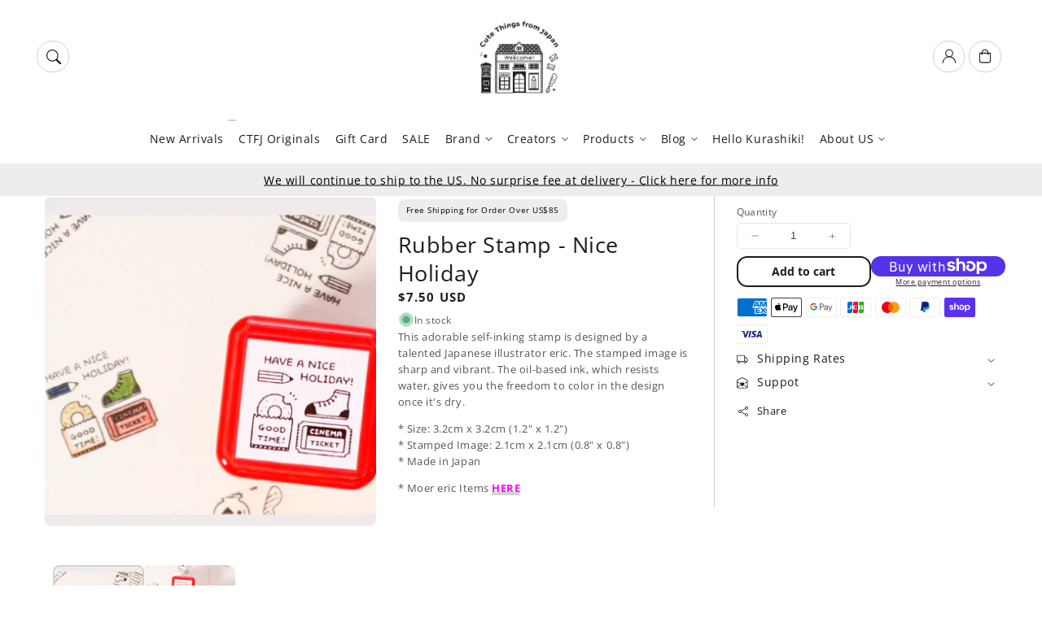

--- FILE ---
content_type: text/html; charset=utf-8
request_url: https://cutethingsfromjapan.com/products/rubber-stamp-nice-holiday
body_size: 62022
content:
<!doctype html>
  <html class="no-js" lang="en">
    <head>
 
<meta charset="utf-8">
      <meta http-equiv="X-UA-Compatible" content="IE=edge">
      <meta name="viewport" content="width=device-width,initial-scale=1">
      <meta name="theme-color" content="">
      <link rel="canonical" href="https://cutethingsfromjapan.com/products/rubber-stamp-nice-holiday">
      <link rel="preconnect" href="https://cdn.shopify.com" crossorigin><link rel="preconnect" href="https://fonts.shopifycdn.com" crossorigin><title>
        Rubber Stamp - Nice Holiday
 &ndash; Cute Things from Japan</title>
  
      
        <meta name="description" content="This adorable self-inking stamp is designed by a talented Japanese illustrator eric. The stamped image is sharp and vibrant.">
      
  
      

<meta property="og:site_name" content="Cute Things from Japan">
<meta property="og:url" content="https://cutethingsfromjapan.com/products/rubber-stamp-nice-holiday">
<meta property="og:title" content="Rubber Stamp - Nice Holiday">
<meta property="og:type" content="product">
<meta property="og:description" content="This adorable self-inking stamp is designed by a talented Japanese illustrator eric. The stamped image is sharp and vibrant."><meta property="og:image" content="http://cutethingsfromjapan.com/cdn/shop/products/eric-sistamp3_img03.png?v=1681467199">
  <meta property="og:image:secure_url" content="https://cutethingsfromjapan.com/cdn/shop/products/eric-sistamp3_img03.png?v=1681467199">
  <meta property="og:image:width" content="399">
  <meta property="og:image:height" content="399"><meta property="og:price:amount" content="7.50">
  <meta property="og:price:currency" content="USD"><meta name="twitter:card" content="summary_large_image">
<meta name="twitter:title" content="Rubber Stamp - Nice Holiday">
<meta name="twitter:description" content="This adorable self-inking stamp is designed by a talented Japanese illustrator eric. The stamped image is sharp and vibrant.">

<script src="//cutethingsfromjapan.com/cdn/shop/t/102/assets/aos.js?v=27549651098967244201758418117" defer="defer"></script><script src="//cutethingsfromjapan.com/cdn/shop/t/102/assets/constants.js?v=165488195745554878101758418116" defer="defer"></script>
      <script src="//cutethingsfromjapan.com/cdn/shop/t/102/assets/pubsub.js?v=170167569271861111758418118" defer="defer"></script>
      <script src="//cutethingsfromjapan.com/cdn/shop/t/102/assets/global.js?v=47228362180261507101758418117" defer="defer"></script>
      <script src="//cutethingsfromjapan.com/cdn/shop/t/102/assets/quick-add.js?v=98406887810928411651758418116" defer="defer"></script>
      <script src="//cutethingsfromjapan.com/cdn/shop/t/102/assets/product-form.js?v=94375835905624832701758418116" defer="defer"></script>
      <link href="//cutethingsfromjapan.com/cdn/shop/t/102/assets/component-pickup-availability.css?v=127412390791576402281758418117" rel="stylesheet" type="text/css" media="all" />
  
      <script>window.performance && window.performance.mark && window.performance.mark('shopify.content_for_header.start');</script><meta id="shopify-digital-wallet" name="shopify-digital-wallet" content="/10975216/digital_wallets/dialog">
<meta name="shopify-checkout-api-token" content="102d66b85d8fc8c3f3b8983b9c0c519a">
<meta id="in-context-paypal-metadata" data-shop-id="10975216" data-venmo-supported="false" data-environment="production" data-locale="en_US" data-paypal-v4="true" data-currency="USD">
<link rel="alternate" hreflang="x-default" href="https://cutethingsfromjapan.com/products/rubber-stamp-nice-holiday">
<link rel="alternate" hreflang="en" href="https://cutethingsfromjapan.com/products/rubber-stamp-nice-holiday">
<link rel="alternate" hreflang="ja-JP" href="https://cutethingsfromjapan.com/ja-jp/products/rubber-stamp-nice-holiday">
<link rel="alternate" hreflang="en-JP" href="https://cutethingsfromjapan.com/en-jp/products/rubber-stamp-nice-holiday">
<link rel="alternate" type="application/json+oembed" href="https://cutethingsfromjapan.com/products/rubber-stamp-nice-holiday.oembed">
<script async="async" src="/checkouts/internal/preloads.js?locale=en-US"></script>
<link rel="preconnect" href="https://shop.app" crossorigin="anonymous">
<script async="async" src="https://shop.app/checkouts/internal/preloads.js?locale=en-US&shop_id=10975216" crossorigin="anonymous"></script>
<script id="apple-pay-shop-capabilities" type="application/json">{"shopId":10975216,"countryCode":"JP","currencyCode":"USD","merchantCapabilities":["supports3DS"],"merchantId":"gid:\/\/shopify\/Shop\/10975216","merchantName":"Cute Things from Japan","requiredBillingContactFields":["postalAddress","email","phone"],"requiredShippingContactFields":["postalAddress","email","phone"],"shippingType":"shipping","supportedNetworks":["visa","masterCard","amex","jcb","discover"],"total":{"type":"pending","label":"Cute Things from Japan","amount":"1.00"},"shopifyPaymentsEnabled":true,"supportsSubscriptions":true}</script>
<script id="shopify-features" type="application/json">{"accessToken":"102d66b85d8fc8c3f3b8983b9c0c519a","betas":["rich-media-storefront-analytics"],"domain":"cutethingsfromjapan.com","predictiveSearch":true,"shopId":10975216,"locale":"en"}</script>
<script>var Shopify = Shopify || {};
Shopify.shop = "cute-things-from-japan.myshopify.com";
Shopify.locale = "en";
Shopify.currency = {"active":"USD","rate":"1.0"};
Shopify.country = "US";
Shopify.theme = {"name":"Updated copy of Updated copy of Flux","id":182440526133,"schema_name":"Flux","schema_version":"2.1.1","theme_store_id":3121,"role":"main"};
Shopify.theme.handle = "null";
Shopify.theme.style = {"id":null,"handle":null};
Shopify.cdnHost = "cutethingsfromjapan.com/cdn";
Shopify.routes = Shopify.routes || {};
Shopify.routes.root = "/";</script>
<script type="module">!function(o){(o.Shopify=o.Shopify||{}).modules=!0}(window);</script>
<script>!function(o){function n(){var o=[];function n(){o.push(Array.prototype.slice.apply(arguments))}return n.q=o,n}var t=o.Shopify=o.Shopify||{};t.loadFeatures=n(),t.autoloadFeatures=n()}(window);</script>
<script>
  window.ShopifyPay = window.ShopifyPay || {};
  window.ShopifyPay.apiHost = "shop.app\/pay";
  window.ShopifyPay.redirectState = null;
</script>
<script id="shop-js-analytics" type="application/json">{"pageType":"product"}</script>
<script defer="defer" async type="module" src="//cutethingsfromjapan.com/cdn/shopifycloud/shop-js/modules/v2/client.init-shop-cart-sync_BT-GjEfc.en.esm.js"></script>
<script defer="defer" async type="module" src="//cutethingsfromjapan.com/cdn/shopifycloud/shop-js/modules/v2/chunk.common_D58fp_Oc.esm.js"></script>
<script defer="defer" async type="module" src="//cutethingsfromjapan.com/cdn/shopifycloud/shop-js/modules/v2/chunk.modal_xMitdFEc.esm.js"></script>
<script type="module">
  await import("//cutethingsfromjapan.com/cdn/shopifycloud/shop-js/modules/v2/client.init-shop-cart-sync_BT-GjEfc.en.esm.js");
await import("//cutethingsfromjapan.com/cdn/shopifycloud/shop-js/modules/v2/chunk.common_D58fp_Oc.esm.js");
await import("//cutethingsfromjapan.com/cdn/shopifycloud/shop-js/modules/v2/chunk.modal_xMitdFEc.esm.js");

  window.Shopify.SignInWithShop?.initShopCartSync?.({"fedCMEnabled":true,"windoidEnabled":true});

</script>
<script>
  window.Shopify = window.Shopify || {};
  if (!window.Shopify.featureAssets) window.Shopify.featureAssets = {};
  window.Shopify.featureAssets['shop-js'] = {"shop-cart-sync":["modules/v2/client.shop-cart-sync_DZOKe7Ll.en.esm.js","modules/v2/chunk.common_D58fp_Oc.esm.js","modules/v2/chunk.modal_xMitdFEc.esm.js"],"init-fed-cm":["modules/v2/client.init-fed-cm_B6oLuCjv.en.esm.js","modules/v2/chunk.common_D58fp_Oc.esm.js","modules/v2/chunk.modal_xMitdFEc.esm.js"],"shop-cash-offers":["modules/v2/client.shop-cash-offers_D2sdYoxE.en.esm.js","modules/v2/chunk.common_D58fp_Oc.esm.js","modules/v2/chunk.modal_xMitdFEc.esm.js"],"shop-login-button":["modules/v2/client.shop-login-button_QeVjl5Y3.en.esm.js","modules/v2/chunk.common_D58fp_Oc.esm.js","modules/v2/chunk.modal_xMitdFEc.esm.js"],"pay-button":["modules/v2/client.pay-button_DXTOsIq6.en.esm.js","modules/v2/chunk.common_D58fp_Oc.esm.js","modules/v2/chunk.modal_xMitdFEc.esm.js"],"shop-button":["modules/v2/client.shop-button_DQZHx9pm.en.esm.js","modules/v2/chunk.common_D58fp_Oc.esm.js","modules/v2/chunk.modal_xMitdFEc.esm.js"],"avatar":["modules/v2/client.avatar_BTnouDA3.en.esm.js"],"init-windoid":["modules/v2/client.init-windoid_CR1B-cfM.en.esm.js","modules/v2/chunk.common_D58fp_Oc.esm.js","modules/v2/chunk.modal_xMitdFEc.esm.js"],"init-shop-for-new-customer-accounts":["modules/v2/client.init-shop-for-new-customer-accounts_C_vY_xzh.en.esm.js","modules/v2/client.shop-login-button_QeVjl5Y3.en.esm.js","modules/v2/chunk.common_D58fp_Oc.esm.js","modules/v2/chunk.modal_xMitdFEc.esm.js"],"init-shop-email-lookup-coordinator":["modules/v2/client.init-shop-email-lookup-coordinator_BI7n9ZSv.en.esm.js","modules/v2/chunk.common_D58fp_Oc.esm.js","modules/v2/chunk.modal_xMitdFEc.esm.js"],"init-shop-cart-sync":["modules/v2/client.init-shop-cart-sync_BT-GjEfc.en.esm.js","modules/v2/chunk.common_D58fp_Oc.esm.js","modules/v2/chunk.modal_xMitdFEc.esm.js"],"shop-toast-manager":["modules/v2/client.shop-toast-manager_DiYdP3xc.en.esm.js","modules/v2/chunk.common_D58fp_Oc.esm.js","modules/v2/chunk.modal_xMitdFEc.esm.js"],"init-customer-accounts":["modules/v2/client.init-customer-accounts_D9ZNqS-Q.en.esm.js","modules/v2/client.shop-login-button_QeVjl5Y3.en.esm.js","modules/v2/chunk.common_D58fp_Oc.esm.js","modules/v2/chunk.modal_xMitdFEc.esm.js"],"init-customer-accounts-sign-up":["modules/v2/client.init-customer-accounts-sign-up_iGw4briv.en.esm.js","modules/v2/client.shop-login-button_QeVjl5Y3.en.esm.js","modules/v2/chunk.common_D58fp_Oc.esm.js","modules/v2/chunk.modal_xMitdFEc.esm.js"],"shop-follow-button":["modules/v2/client.shop-follow-button_CqMgW2wH.en.esm.js","modules/v2/chunk.common_D58fp_Oc.esm.js","modules/v2/chunk.modal_xMitdFEc.esm.js"],"checkout-modal":["modules/v2/client.checkout-modal_xHeaAweL.en.esm.js","modules/v2/chunk.common_D58fp_Oc.esm.js","modules/v2/chunk.modal_xMitdFEc.esm.js"],"shop-login":["modules/v2/client.shop-login_D91U-Q7h.en.esm.js","modules/v2/chunk.common_D58fp_Oc.esm.js","modules/v2/chunk.modal_xMitdFEc.esm.js"],"lead-capture":["modules/v2/client.lead-capture_BJmE1dJe.en.esm.js","modules/v2/chunk.common_D58fp_Oc.esm.js","modules/v2/chunk.modal_xMitdFEc.esm.js"],"payment-terms":["modules/v2/client.payment-terms_Ci9AEqFq.en.esm.js","modules/v2/chunk.common_D58fp_Oc.esm.js","modules/v2/chunk.modal_xMitdFEc.esm.js"]};
</script>
<script>(function() {
  var isLoaded = false;
  function asyncLoad() {
    if (isLoaded) return;
    isLoaded = true;
    var urls = ["https:\/\/cdn.recovermycart.com\/scripts\/keepcart\/CartJS.min.js?shop=cute-things-from-japan.myshopify.com\u0026shop=cute-things-from-japan.myshopify.com","https:\/\/cdn.nfcube.com\/instafeed-4033d25e250a07f701cce45840bdaaba.js?shop=cute-things-from-japan.myshopify.com"];
    for (var i = 0; i < urls.length; i++) {
      var s = document.createElement('script');
      s.type = 'text/javascript';
      s.async = true;
      s.src = urls[i];
      var x = document.getElementsByTagName('script')[0];
      x.parentNode.insertBefore(s, x);
    }
  };
  if(window.attachEvent) {
    window.attachEvent('onload', asyncLoad);
  } else {
    window.addEventListener('load', asyncLoad, false);
  }
})();</script>
<script id="__st">var __st={"a":10975216,"offset":32400,"reqid":"ab390564-eca2-4230-ae36-03041d65f717-1769284119","pageurl":"cutethingsfromjapan.com\/products\/rubber-stamp-nice-holiday","u":"6cc87200796c","p":"product","rtyp":"product","rid":8238672445749};</script>
<script>window.ShopifyPaypalV4VisibilityTracking = true;</script>
<script id="captcha-bootstrap">!function(){'use strict';const t='contact',e='account',n='new_comment',o=[[t,t],['blogs',n],['comments',n],[t,'customer']],c=[[e,'customer_login'],[e,'guest_login'],[e,'recover_customer_password'],[e,'create_customer']],r=t=>t.map((([t,e])=>`form[action*='/${t}']:not([data-nocaptcha='true']) input[name='form_type'][value='${e}']`)).join(','),a=t=>()=>t?[...document.querySelectorAll(t)].map((t=>t.form)):[];function s(){const t=[...o],e=r(t);return a(e)}const i='password',u='form_key',d=['recaptcha-v3-token','g-recaptcha-response','h-captcha-response',i],f=()=>{try{return window.sessionStorage}catch{return}},m='__shopify_v',_=t=>t.elements[u];function p(t,e,n=!1){try{const o=window.sessionStorage,c=JSON.parse(o.getItem(e)),{data:r}=function(t){const{data:e,action:n}=t;return t[m]||n?{data:e,action:n}:{data:t,action:n}}(c);for(const[e,n]of Object.entries(r))t.elements[e]&&(t.elements[e].value=n);n&&o.removeItem(e)}catch(o){console.error('form repopulation failed',{error:o})}}const l='form_type',E='cptcha';function T(t){t.dataset[E]=!0}const w=window,h=w.document,L='Shopify',v='ce_forms',y='captcha';let A=!1;((t,e)=>{const n=(g='f06e6c50-85a8-45c8-87d0-21a2b65856fe',I='https://cdn.shopify.com/shopifycloud/storefront-forms-hcaptcha/ce_storefront_forms_captcha_hcaptcha.v1.5.2.iife.js',D={infoText:'Protected by hCaptcha',privacyText:'Privacy',termsText:'Terms'},(t,e,n)=>{const o=w[L][v],c=o.bindForm;if(c)return c(t,g,e,D).then(n);var r;o.q.push([[t,g,e,D],n]),r=I,A||(h.body.append(Object.assign(h.createElement('script'),{id:'captcha-provider',async:!0,src:r})),A=!0)});var g,I,D;w[L]=w[L]||{},w[L][v]=w[L][v]||{},w[L][v].q=[],w[L][y]=w[L][y]||{},w[L][y].protect=function(t,e){n(t,void 0,e),T(t)},Object.freeze(w[L][y]),function(t,e,n,w,h,L){const[v,y,A,g]=function(t,e,n){const i=e?o:[],u=t?c:[],d=[...i,...u],f=r(d),m=r(i),_=r(d.filter((([t,e])=>n.includes(e))));return[a(f),a(m),a(_),s()]}(w,h,L),I=t=>{const e=t.target;return e instanceof HTMLFormElement?e:e&&e.form},D=t=>v().includes(t);t.addEventListener('submit',(t=>{const e=I(t);if(!e)return;const n=D(e)&&!e.dataset.hcaptchaBound&&!e.dataset.recaptchaBound,o=_(e),c=g().includes(e)&&(!o||!o.value);(n||c)&&t.preventDefault(),c&&!n&&(function(t){try{if(!f())return;!function(t){const e=f();if(!e)return;const n=_(t);if(!n)return;const o=n.value;o&&e.removeItem(o)}(t);const e=Array.from(Array(32),(()=>Math.random().toString(36)[2])).join('');!function(t,e){_(t)||t.append(Object.assign(document.createElement('input'),{type:'hidden',name:u})),t.elements[u].value=e}(t,e),function(t,e){const n=f();if(!n)return;const o=[...t.querySelectorAll(`input[type='${i}']`)].map((({name:t})=>t)),c=[...d,...o],r={};for(const[a,s]of new FormData(t).entries())c.includes(a)||(r[a]=s);n.setItem(e,JSON.stringify({[m]:1,action:t.action,data:r}))}(t,e)}catch(e){console.error('failed to persist form',e)}}(e),e.submit())}));const S=(t,e)=>{t&&!t.dataset[E]&&(n(t,e.some((e=>e===t))),T(t))};for(const o of['focusin','change'])t.addEventListener(o,(t=>{const e=I(t);D(e)&&S(e,y())}));const B=e.get('form_key'),M=e.get(l),P=B&&M;t.addEventListener('DOMContentLoaded',(()=>{const t=y();if(P)for(const e of t)e.elements[l].value===M&&p(e,B);[...new Set([...A(),...v().filter((t=>'true'===t.dataset.shopifyCaptcha))])].forEach((e=>S(e,t)))}))}(h,new URLSearchParams(w.location.search),n,t,e,['guest_login'])})(!0,!0)}();</script>
<script integrity="sha256-4kQ18oKyAcykRKYeNunJcIwy7WH5gtpwJnB7kiuLZ1E=" data-source-attribution="shopify.loadfeatures" defer="defer" src="//cutethingsfromjapan.com/cdn/shopifycloud/storefront/assets/storefront/load_feature-a0a9edcb.js" crossorigin="anonymous"></script>
<script crossorigin="anonymous" defer="defer" src="//cutethingsfromjapan.com/cdn/shopifycloud/storefront/assets/shopify_pay/storefront-65b4c6d7.js?v=20250812"></script>
<script data-source-attribution="shopify.dynamic_checkout.dynamic.init">var Shopify=Shopify||{};Shopify.PaymentButton=Shopify.PaymentButton||{isStorefrontPortableWallets:!0,init:function(){window.Shopify.PaymentButton.init=function(){};var t=document.createElement("script");t.src="https://cutethingsfromjapan.com/cdn/shopifycloud/portable-wallets/latest/portable-wallets.en.js",t.type="module",document.head.appendChild(t)}};
</script>
<script data-source-attribution="shopify.dynamic_checkout.buyer_consent">
  function portableWalletsHideBuyerConsent(e){var t=document.getElementById("shopify-buyer-consent"),n=document.getElementById("shopify-subscription-policy-button");t&&n&&(t.classList.add("hidden"),t.setAttribute("aria-hidden","true"),n.removeEventListener("click",e))}function portableWalletsShowBuyerConsent(e){var t=document.getElementById("shopify-buyer-consent"),n=document.getElementById("shopify-subscription-policy-button");t&&n&&(t.classList.remove("hidden"),t.removeAttribute("aria-hidden"),n.addEventListener("click",e))}window.Shopify?.PaymentButton&&(window.Shopify.PaymentButton.hideBuyerConsent=portableWalletsHideBuyerConsent,window.Shopify.PaymentButton.showBuyerConsent=portableWalletsShowBuyerConsent);
</script>
<script>
  function portableWalletsCleanup(e){e&&e.src&&console.error("Failed to load portable wallets script "+e.src);var t=document.querySelectorAll("shopify-accelerated-checkout .shopify-payment-button__skeleton, shopify-accelerated-checkout-cart .wallet-cart-button__skeleton"),e=document.getElementById("shopify-buyer-consent");for(let e=0;e<t.length;e++)t[e].remove();e&&e.remove()}function portableWalletsNotLoadedAsModule(e){e instanceof ErrorEvent&&"string"==typeof e.message&&e.message.includes("import.meta")&&"string"==typeof e.filename&&e.filename.includes("portable-wallets")&&(window.removeEventListener("error",portableWalletsNotLoadedAsModule),window.Shopify.PaymentButton.failedToLoad=e,"loading"===document.readyState?document.addEventListener("DOMContentLoaded",window.Shopify.PaymentButton.init):window.Shopify.PaymentButton.init())}window.addEventListener("error",portableWalletsNotLoadedAsModule);
</script>

<script type="module" src="https://cutethingsfromjapan.com/cdn/shopifycloud/portable-wallets/latest/portable-wallets.en.js" onError="portableWalletsCleanup(this)" crossorigin="anonymous"></script>
<script nomodule>
  document.addEventListener("DOMContentLoaded", portableWalletsCleanup);
</script>

<link id="shopify-accelerated-checkout-styles" rel="stylesheet" media="screen" href="https://cutethingsfromjapan.com/cdn/shopifycloud/portable-wallets/latest/accelerated-checkout-backwards-compat.css" crossorigin="anonymous">
<style id="shopify-accelerated-checkout-cart">
        #shopify-buyer-consent {
  margin-top: 1em;
  display: inline-block;
  width: 100%;
}

#shopify-buyer-consent.hidden {
  display: none;
}

#shopify-subscription-policy-button {
  background: none;
  border: none;
  padding: 0;
  text-decoration: underline;
  font-size: inherit;
  cursor: pointer;
}

#shopify-subscription-policy-button::before {
  box-shadow: none;
}

      </style>
<script id="sections-script" data-sections="header,footer" defer="defer" src="//cutethingsfromjapan.com/cdn/shop/t/102/compiled_assets/scripts.js?v=23106"></script>
<script>window.performance && window.performance.mark && window.performance.mark('shopify.content_for_header.end');</script>

  
      <style data-shopify>
          @font-face {
  font-family: "Open Sans";
  font-weight: 400;
  font-style: normal;
  font-display: swap;
  src: url("//cutethingsfromjapan.com/cdn/fonts/open_sans/opensans_n4.c32e4d4eca5273f6d4ee95ddf54b5bbb75fc9b61.woff2") format("woff2"),
       url("//cutethingsfromjapan.com/cdn/fonts/open_sans/opensans_n4.5f3406f8d94162b37bfa232b486ac93ee892406d.woff") format("woff");
}

          @font-face {
  font-family: "Open Sans";
  font-weight: 700;
  font-style: normal;
  font-display: swap;
  src: url("//cutethingsfromjapan.com/cdn/fonts/open_sans/opensans_n7.a9393be1574ea8606c68f4441806b2711d0d13e4.woff2") format("woff2"),
       url("//cutethingsfromjapan.com/cdn/fonts/open_sans/opensans_n7.7b8af34a6ebf52beb1a4c1d8c73ad6910ec2e553.woff") format("woff");
}

          @font-face {
  font-family: "Open Sans";
  font-weight: 400;
  font-style: italic;
  font-display: swap;
  src: url("//cutethingsfromjapan.com/cdn/fonts/open_sans/opensans_i4.6f1d45f7a46916cc95c694aab32ecbf7509cbf33.woff2") format("woff2"),
       url("//cutethingsfromjapan.com/cdn/fonts/open_sans/opensans_i4.4efaa52d5a57aa9a57c1556cc2b7465d18839daa.woff") format("woff");
}

          @font-face {
  font-family: "Open Sans";
  font-weight: 700;
  font-style: italic;
  font-display: swap;
  src: url("//cutethingsfromjapan.com/cdn/fonts/open_sans/opensans_i7.916ced2e2ce15f7fcd95d196601a15e7b89ee9a4.woff2") format("woff2"),
       url("//cutethingsfromjapan.com/cdn/fonts/open_sans/opensans_i7.99a9cff8c86ea65461de497ade3d515a98f8b32a.woff") format("woff");
}

          @font-face {
  font-family: "Open Sans";
  font-weight: 400;
  font-style: normal;
  font-display: swap;
  src: url("//cutethingsfromjapan.com/cdn/fonts/open_sans/opensans_n4.c32e4d4eca5273f6d4ee95ddf54b5bbb75fc9b61.woff2") format("woff2"),
       url("//cutethingsfromjapan.com/cdn/fonts/open_sans/opensans_n4.5f3406f8d94162b37bfa232b486ac93ee892406d.woff") format("woff");
}

  
          
          :root,
          .color-option-1 {
            --color-background: 255,255,255;
          
            --gradient-background: #ffffff;
          
  
          
  
            --color-foreground: 29, 29, 29;
            --color-base-solid-button-labels: 255, 255, 255;
            --color-base-solid-button: 29, 29, 29;
            --color-base-outline-button-labels: 29, 29, 29;
            --color-background-contrast: 191,191,191;
            --color-shadow: 29, 29, 29;
            --color-link: 29, 29, 29;
            }
        
          
          .color-option-2 {
            --color-background: 237,237,239;
          
            --gradient-background: #ededef;
          
  
          
  
            --color-foreground: 0, 0, 0;
            --color-base-solid-button-labels: 255, 255, 255;
            --color-base-solid-button: 29, 29, 29;
            --color-base-outline-button-labels: 29, 29, 29;
            --color-background-contrast: 170,170,179;
            --color-shadow: 0, 0, 0;
            --color-link: 29, 29, 29;
            }
        
          
          .color-option-3 {
            --color-background: 29,29,29;
          
            --gradient-background: #1d1d1d;
          
  
          
  
            --color-foreground: 0, 0, 0;
            --color-base-solid-button-labels: 29, 29, 29;
            --color-base-solid-button: 255, 255, 255;
            --color-base-outline-button-labels: 255, 255, 255;
            --color-background-contrast: 42,42,42;
            --color-shadow: 0, 0, 0;
            --color-link: 255, 255, 255;
            }
        
  
        body, .color-option-1, .color-option-2, .color-option-3 {
          color: rgba(var(--color-foreground), 0.75);
          background-color: rgb(var(--color-background));
        }
  
          :root {
  
            --color-base-background-accent-1: 131, 156, 138;
            --color-base-accent-1: 255, 255, 255;
            --color-base-accent-2: 237, 237, 239;
            --color-base-text-accent-2: 29, 29, 29;
            --color-base-border-1: 209, 209, 209;
            --color-base-opacity: 29, 29, 29;
            --color-button-shadow-opacity: 0, 0, 0;
            --color-base-quick-add-button-labels: 29, 29, 29;
            --color-base-quick-add-button: 255, 255, 255;
            --color-base-quick-add-button-hover-background: 225, 225, 225;
            --color-base-quick-add-button-hover-color: 29, 29, 29;
            --color-countdown-background-top: 237, 237, 239;
            --color-countdown-text-top: 29, 29, 29;
            --color-countdown-background-bottom: 116, 136, 122;
            --color-countdown-text-bottom: 255, 255, 255;
            --payment-terms-background-color: #ffffff;
  
            --font-body-family: "Open Sans", sans-serif;
            --font-body-style: normal;
            --font-body-weight: 400;
            --font-body-weight-bold: 700;
  
            --font-heading-family: "Open Sans", sans-serif;
            --font-heading-style: normal;
            --font-heading-weight: 400;
            --font-heading-weight-bold: default;
  
            --font-body-scale: 0.9;
            --font-heading-scale: 0.9444444444444444;
            --font-navigation-scale: 0.9444444444444444;
            --font-subnavigation-scale: 0.8888888888888888;
            --text-transform: none;
  
            --media-padding: px;
            --media-border-opacity: 0.0;
            --media-border-width: 0px;
            --media-radius: 8px;
            --media-shadow-opacity: 0.0;
            --media-shadow-horizontal-offset: 4px;
            --media-shadow-vertical-offset: 4px;
            --media-shadow-blur-radius: 10px;
            --media-shadow-visible: 0;
  
            --page-width: 1620px;
            --page-width-margin: 0rem;
  
            --product-card-image-padding: 0.0rem;
            --product-card-corner-radius: 0.8rem;
            --product-card-text-alignment: center;
            --product-card-border-width: 0.0rem;
            --product-card-border-opacity: 0.0;
            --product-card-shadow-opacity: 0.0;
            --product-card-shadow-visible: 0;
            --product-card-shadow-horizontal-offset: 0.4rem;
            --product-card-shadow-vertical-offset: 0.4rem;
            --product-card-shadow-blur-radius: 1.0rem;
  
            --collection-card-image-padding: 0.0rem;
            --collection-card-text-alignment: left;
  
            --blog-card-image-padding: 0.0rem;
            --blog-card-corner-radius: 0.8rem;
            --blog-card-text-alignment: left;
            --blog-card-border-width: 0.0rem;
            --blog-card-border-opacity: 0.0;
            --blog-card-shadow-opacity: 0.0;
            --blog-card-shadow-visible: 0;
            --blog-card-shadow-horizontal-offset: 0.4rem;
            --blog-card-shadow-vertical-offset: 0.4rem;
            --blog-card-shadow-blur-radius: 1.0rem;
  
            --badge-corner-radius: 0.6rem;
            --custom-badge-color: 29,29,29;
            --custom-badge-background: 255,166,128;
  
  
            
            --popup-border-width: 0px;
            --popup-border-opacity: 0.0;
            --popup-corner-radius: 8px;
            --popup-shadow-opacity: 0.0;
            --popup-shadow-horizontal-offset: 4px;
            --popup-shadow-vertical-offset: 4px;
            --popup-shadow-blur-radius: 10px;
            
  
            
            --drawer-border-width: 0px;
            --drawer-border-opacity: 0;
            --drawer-shadow-opacity: 0;
            --drawer-shadow-horizontal-offset: 0px;
            --drawer-shadow-vertical-offset: 0px;
            --drawer-shadow-blur-radius: 0px;
            
  
            --spacing-sections-desktop: 60px;
            --spacing-sections-mobile: 42px;
  
            --grid-desktop-vertical-spacing: 20px;
            --grid-desktop-horizontal-spacing: 20px;
            --grid-mobile-vertical-spacing: 10px;
            --grid-mobile-horizontal-spacing: 10px;
  
            --buttons-radius: 12px;
            --buttons-radius-outset: 13px;
            --buttons-border-width: 1px;
            --buttons-border-opacity: 0.0;
            --buttons-shadow-opacity: 0.0;
            --buttons-shadow-visible: 0;
            --buttons-shadow-horizontal-offset: px;
            --buttons-shadow-vertical-offset: px;
            --buttons-shadow-blur-radius: px;
            --buttons-border-offset: 0.3px;
  
            
            --inputs-radius: 8px;
            --inputs-border-width: 0px;
            --inputs-border-opacity: 0.0;
            --inputs-shadow-opacity: 0.0;
            --inputs-shadow-horizontal-offset: 4px;
            --inputs-shadow-vertical-offset: 4px;
            --inputs-shadow-blur-radius: 10px;
            --inputs-radius-outset: 8px;
            
  
            --variant-pills-radius: 8px;
            --variant-pills-border-width: 0px;
            --variant-pills-border-opacity: 0.0;
            --variant-pills-shadow-opacity: 0.0;
            --variant-pills-shadow-horizontal-offset: 4px;
            --variant-pills-shadow-vertical-offset: 4px;
            --variant-pills-shadow-blur-radius: 10px;
  
            --scroll-indicator-color: 199,213,203;
          }
  
          *,
          *::before,
          *::after {
            box-sizing: inherit;
          }
  
          html {
            box-sizing: border-box;
            font-size: calc(var(--font-body-scale) * 62.5%);
            height: 100%;
          }
  
          body {
            display: grid;
            grid-template-rows: auto auto 1fr auto;
            grid-template-columns: 100%;
            min-height: 100%;
            margin: 0;
            font-size: 1.6rem;
            letter-spacing: 0.06rem;
            line-height: calc(1 + 0.8 / var(--font-body-scale));
            font-family: var(--font-body-family);
            font-style: var(--font-body-style);
            font-weight: var(--font-body-weight);
            opacity: 1;
            visibility: visible;
            transition: opacity 0.3s ease-in-out;
          }
  
          @media screen and (min-width: 990px) {
            body {
              font-size: 1.8rem;
            }
          }
      </style>
  
      <link href="//cutethingsfromjapan.com/cdn/shop/t/102/assets/base.css?v=91752318591214579691758418118" rel="stylesheet" type="text/css" media="all" />
<link href="//cutethingsfromjapan.com/cdn/shop/t/102/assets/aos.css?v=111946213875436203241758418116" rel="stylesheet" type="text/css" media="all" />

        <link rel="preload" as="font" href="//cutethingsfromjapan.com/cdn/fonts/open_sans/opensans_n4.c32e4d4eca5273f6d4ee95ddf54b5bbb75fc9b61.woff2" type="font/woff2" crossorigin>
        

        <link rel="preload" as="font" href="//cutethingsfromjapan.com/cdn/fonts/open_sans/opensans_n4.c32e4d4eca5273f6d4ee95ddf54b5bbb75fc9b61.woff2" type="font/woff2" crossorigin>
        
<link href="//cutethingsfromjapan.com/cdn/shop/t/102/assets/component-predictive-search.css?v=135488383628742080401758418117" rel="stylesheet" type="text/css" media="all" />
<script>
        document.documentElement.className = document.documentElement.className.replace('no-js', 'js');
        if (Shopify.designMode) {
          document.documentElement.classList.add('shopify-design-mode');
        }
        
      </script>
      <noscript>
        <link href="//cutethingsfromjapan.com/cdn/shop/t/102/assets/animations-noscript.css?v=51540636690437043921758418117" rel="stylesheet" type="text/css" media="all" />
      </noscript>
    <!-- BEGIN app block: shopify://apps/klaviyo-email-marketing-sms/blocks/klaviyo-onsite-embed/2632fe16-c075-4321-a88b-50b567f42507 -->












  <script async src="https://static.klaviyo.com/onsite/js/UsQfNt/klaviyo.js?company_id=UsQfNt"></script>
  <script>!function(){if(!window.klaviyo){window._klOnsite=window._klOnsite||[];try{window.klaviyo=new Proxy({},{get:function(n,i){return"push"===i?function(){var n;(n=window._klOnsite).push.apply(n,arguments)}:function(){for(var n=arguments.length,o=new Array(n),w=0;w<n;w++)o[w]=arguments[w];var t="function"==typeof o[o.length-1]?o.pop():void 0,e=new Promise((function(n){window._klOnsite.push([i].concat(o,[function(i){t&&t(i),n(i)}]))}));return e}}})}catch(n){window.klaviyo=window.klaviyo||[],window.klaviyo.push=function(){var n;(n=window._klOnsite).push.apply(n,arguments)}}}}();</script>

  
    <script id="viewed_product">
      if (item == null) {
        var _learnq = _learnq || [];

        var MetafieldReviews = null
        var MetafieldYotpoRating = null
        var MetafieldYotpoCount = null
        var MetafieldLooxRating = null
        var MetafieldLooxCount = null
        var okendoProduct = null
        var okendoProductReviewCount = null
        var okendoProductReviewAverageValue = null
        try {
          // The following fields are used for Customer Hub recently viewed in order to add reviews.
          // This information is not part of __kla_viewed. Instead, it is part of __kla_viewed_reviewed_items
          MetafieldReviews = {};
          MetafieldYotpoRating = null
          MetafieldYotpoCount = null
          MetafieldLooxRating = null
          MetafieldLooxCount = null

          okendoProduct = null
          // If the okendo metafield is not legacy, it will error, which then requires the new json formatted data
          if (okendoProduct && 'error' in okendoProduct) {
            okendoProduct = null
          }
          okendoProductReviewCount = okendoProduct ? okendoProduct.reviewCount : null
          okendoProductReviewAverageValue = okendoProduct ? okendoProduct.reviewAverageValue : null
        } catch (error) {
          console.error('Error in Klaviyo onsite reviews tracking:', error);
        }

        var item = {
          Name: "Rubber Stamp - Nice Holiday",
          ProductID: 8238672445749,
          Categories: ["All Products","All Stamps","Beautiful Stamps by Creators","Beautiful Work by Creators","Beautiful Work by Japanese Creators","By Brands","eric","New Arrivals","Rubber Stamp"],
          ImageURL: "https://cutethingsfromjapan.com/cdn/shop/products/eric-sistamp3_img03_grande.png?v=1681467199",
          URL: "https://cutethingsfromjapan.com/products/rubber-stamp-nice-holiday",
          Brand: "eric",
          Price: "$7.50",
          Value: "7.50",
          CompareAtPrice: "$0.00"
        };
        _learnq.push(['track', 'Viewed Product', item]);
        _learnq.push(['trackViewedItem', {
          Title: item.Name,
          ItemId: item.ProductID,
          Categories: item.Categories,
          ImageUrl: item.ImageURL,
          Url: item.URL,
          Metadata: {
            Brand: item.Brand,
            Price: item.Price,
            Value: item.Value,
            CompareAtPrice: item.CompareAtPrice
          },
          metafields:{
            reviews: MetafieldReviews,
            yotpo:{
              rating: MetafieldYotpoRating,
              count: MetafieldYotpoCount,
            },
            loox:{
              rating: MetafieldLooxRating,
              count: MetafieldLooxCount,
            },
            okendo: {
              rating: okendoProductReviewAverageValue,
              count: okendoProductReviewCount,
            }
          }
        }]);
      }
    </script>
  




  <script>
    window.klaviyoReviewsProductDesignMode = false
  </script>







<!-- END app block --><!-- BEGIN app block: shopify://apps/sami-b2b-lock/blocks/app-embed/8d86a3b4-97b3-44ab-adc1-ec01c5a89da9 -->
 


  <script>

    window.Samita = window.Samita || {}
    Samita.SamitaLocksAccessParams = Samita.SamitaLocksAccessParams || {}
    Samita.SamitaLocksAccessParams.settings =  {"general":{"price_atc":"plain_text","effect_button":"ripple","lock_image_url":"https://cdn.shopify.com/shopifycloud/web/assets/v1/vite/client/en/assets/ineligible404Illustration-DJzlZ34NTBCz.svg","collectFeedback":true,"limit_collections":false,"placeholder_message":true,"placeholder_templateLock":true},"template":{"text_color":"#000","btn_bg_color":"#7396a2","bg_placeholder":"#f3f3f3","btn_text_color":"#ffffff","bg_notification":"#fff","input_box_shadow":"#ccc","plain_text_color":"#230d0d","color_placeholder":"#000","button_priceAtc_bg":"#5487a0","input_passcode_color":"#000","button_priceAtc_color":"#fff","input_passcode_background":"#ffffff"}};
    Samita.SamitaLocksAccessParams.locks =  [{"access":1,"id":43721,"resources_conditional":{"ip":{"type":"whitelist","message":"This content is not available in your country","countries":[]},"type":["passcode"],"customer":{"logic":[[{"type":"tagged_with","value":null}]],"source":"rules","listManual":[]},"passcode":{"code":null,"message":"こちらはTSLワークショップ当選者の方用のページです。当選メールでご連絡したパスワードを入力して下さい。","listCode":[]},"redirect":{"type":"login","modal":{"title":"Restricted Page","button":"Go to login","buttonUrl":"/account/login","description":"You need to log in to access this page"}},"secretLink":{"code":[],"links":[],"message":null,"resources":"products"},"checkoutLock":{"error":{"default":{"message":"Sorry, this item can’t be purchased","allProduct":"All products in this store cannot be checked out","customerIsLogin":"Checkout is available for guests only","productTagEqual":"Product {{ title }} has a tag that prevents checkout","customerTagEqual":"Your account has a tag that prevents checkout","customerEmailEqual":"Your email is not eligible for checkout","customerIsNotLogin":"You need to log in before proceeding with checkout","customerPhoneEqual":"Your phone is not eligible for checkout","productTagNotEqual":"Products must have a specific tag to proceed with checkout","selectProductEqual":"Product {{ title }} cannot be checked out","customerTagNotEqual":"Your account needs a specific tag to proceed with checkout","customerEmailContains":"Your email contains characters that prevent checkout","customerEmailNotEqual":"Your email is not eligible for checkout","customerPhoneNotEqual":"Your phone is not eligible for checkout","selectProductNotEqual":"Only certain products are eligible for checkout"}},"operator":"and","conditions":[{"value":null,"where":"EQUALS","select":"ALL","values":[]}]}},"advanced":{"language":{"active":false,"languages":[]},"dateRange":{"active":false,"endDate":"2025-12-12T12:43:24.613Z","startDate":"2025-12-11T12:43:24.613Z"},"hideHeaderFooter":false,"formRequestAccess":{"form":"default","title":"Request access","action":"request access!","active":false,"message":"You do not have access right?","shortcode":null}},"resources_lock":{"url":[null],"page":[],"type":"products","blogs":{"active":"blogs","selectedBlogs":[],"selectedArticles":[]},"exclude":{"url":[],"active":false},"noIndex":true,"setting":["all"],"hideList":true,"products":{"10352460398901":"products"},"variants":[],"PreviewLink":null,"collections":[],"grandAccess":{"time":1,"interval":"hour"},"limitProduct":"manual","searchEngine":true,"allowHomePage":true,"excludeProduct":{"list":[],"active":false}},"status":1},{"access":1,"id":43720,"resources_conditional":{"ip":{"type":"whitelist","message":"This content is not available in your country","countries":[]},"type":["passcode"],"customer":{"logic":[[{"type":"tagged_with","value":null}]],"source":"rules","listManual":[]},"passcode":{"code":null,"message":"こちらはericワークショップ当選者の方用のページです。当選メールでご連絡したパスワードを入力して下さい。","listCode":[]},"redirect":{"type":"login","modal":{"title":"Restricted Page","button":"Go to login","buttonUrl":"/account/login","description":"You need to log in to access this page"}},"secretLink":{"code":[],"links":[],"message":null,"resources":"products"},"checkoutLock":{"error":{"default":{"message":"Sorry, this item can’t be purchased","allProduct":"All products in this store cannot be checked out","customerIsLogin":"Checkout is available for guests only","productTagEqual":"Product {{ title }} has a tag that prevents checkout","customerTagEqual":"Your account has a tag that prevents checkout","customerEmailEqual":"Your email is not eligible for checkout","customerIsNotLogin":"You need to log in before proceeding with checkout","customerPhoneEqual":"Your phone is not eligible for checkout","productTagNotEqual":"Products must have a specific tag to proceed with checkout","selectProductEqual":"Product {{ title }} cannot be checked out","customerTagNotEqual":"Your account needs a specific tag to proceed with checkout","customerEmailContains":"Your email contains characters that prevent checkout","customerEmailNotEqual":"Your email is not eligible for checkout","customerPhoneNotEqual":"Your phone is not eligible for checkout","selectProductNotEqual":"Only certain products are eligible for checkout"}},"operator":"and","conditions":[{"value":null,"where":"EQUALS","select":"ALL","values":[]}]}},"advanced":{"language":{"active":false,"languages":[]},"dateRange":{"active":false,"endDate":"2025-12-12T12:36:41.491Z","startDate":"2025-12-11T12:36:41.491Z"},"hideHeaderFooter":false,"formRequestAccess":{"form":"default","title":"Request access","action":"request access!","active":false,"message":"You do not have access right?","shortcode":null}},"resources_lock":{"url":[null],"page":[],"type":"products","blogs":{"active":"blogs","selectedBlogs":[],"selectedArticles":[]},"exclude":{"url":[],"active":false},"noIndex":true,"setting":["all"],"hideList":true,"products":{"10352471114037":"products"},"variants":[],"PreviewLink":null,"collections":[],"grandAccess":{"time":1,"interval":"hour"},"limitProduct":"manual","searchEngine":true,"allowHomePage":true,"excludeProduct":{"list":[],"active":false}},"status":1},{"access":1,"id":43718,"resources_conditional":{"ip":{"type":"whitelist","message":"This content is not available in your country","countries":[]},"type":["passcode"],"customer":{"logic":[[{"type":"tagged_with","value":null}]],"source":"rules","listManual":[]},"passcode":{"code":null,"message":"パスワードを入力して下さい / Please enter the passcode","listCode":[]},"redirect":{"type":"login","modal":{"title":"Restricted Page","button":"Go to login","buttonUrl":"/account/login","description":"You need to log in to access this page"}},"secretLink":{"code":[],"links":[],"message":null,"resources":"products"},"checkoutLock":{"error":{"default":{"message":"Sorry, this item can’t be purchased","allProduct":"All products in this store cannot be checked out","customerIsLogin":"Checkout is available for guests only","productTagEqual":"Product {{ title }} has a tag that prevents checkout","customerTagEqual":"Your account has a tag that prevents checkout","customerEmailEqual":"Your email is not eligible for checkout","customerIsNotLogin":"You need to log in before proceeding with checkout","customerPhoneEqual":"Your phone is not eligible for checkout","productTagNotEqual":"Products must have a specific tag to proceed with checkout","selectProductEqual":"Product {{ title }} cannot be checked out","customerTagNotEqual":"Your account needs a specific tag to proceed with checkout","customerEmailContains":"Your email contains characters that prevent checkout","customerEmailNotEqual":"Your email is not eligible for checkout","customerPhoneNotEqual":"Your phone is not eligible for checkout","selectProductNotEqual":"Only certain products are eligible for checkout"}},"operator":"and","conditions":[{"value":null,"where":"EQUALS","select":"ALL","values":[]}]}},"advanced":{"language":{"active":false,"languages":[]},"dateRange":{"active":false,"endDate":"2025-12-12T12:17:03.517Z","startDate":"2025-12-11T12:17:03.517Z"},"hideHeaderFooter":false,"formRequestAccess":{"form":"default","title":"Request access","action":"request access!","active":false,"message":"You do not have access right?","shortcode":null}},"resources_lock":{"url":[null],"page":[],"type":"products","blogs":{"active":"blogs","selectedBlogs":[],"selectedArticles":[]},"exclude":{"url":[],"active":false},"setting":["all"],"hideList":true,"products":{"10352471114037":"products"},"variants":[],"PreviewLink":"cute-things-from-japan.myshopify.com","collections":{"649280749877":"collections"},"grandAccess":{"time":1,"interval":"hour"},"limitProduct":"manual","allowHomePage":true,"excludeProduct":{"list":[],"active":false}},"status":1}];
    Samita.SamitaLocksAccessParams.themeStoreId = Shopify.theme.theme_store_id;
    Samita.SamitaLocksAccessParams.ShopUrl = Shopify.shop;
    Samita.SamitaLocksAccessParams.features =  {"conditions_specific_products":-1,"isCreateAbleLock":true,"number_lock_to_add":-1,"login_to_view_products":true,"login_to_view_pages":true,"login_to_view_urls":true,"login_to_view_blogs":true,"login_to_view_collections":true,"login_to_view_whole_websites":true,"password_protect_pages_with_locks":true,"add_multiple_passcode":true,"secret_link_view_page":true,"exclude_specific_URLs":true,"login_view_price":true,"hide_product_and_collection":true,"hide_add_to_cart_price_and_btn":true,"redirect_to_any_page_url":true,"hide_price_on_gg_search":true,"select_blog_article_to_lock":true,"select_customer_for_lock":true,"exclude_product":true,"request_access":true,"integrateApp":true,"date_range":true,"country_restriction":true,"available_languages":true,"lock_variants":true,"checkout_lock":true};
    Samita.SamitaLocksAccessParams.themeInfo  = [{"id":180506984757,"name":"Updated copy of Flux","role":"unpublished","theme_store_id":3121,"selected":true,"theme_name":"Flux","theme_version":"1.9.0"},{"id":182440526133,"name":"Updated copy of Updated copy of Flux","role":"main","theme_store_id":3121,"selected":false,"theme_name":"Flux","theme_version":"2.1.1"},{"id":183215096117,"name":"Updated copy of Updated copy of Updated copy of...","role":"unpublished","theme_store_id":3121,"selected":false,"theme_name":"Flux","theme_version":"2.2.0"},{"id":175770337589,"name":"AVADA Assets - DO NOT REMOVE","role":"unpublished","theme_store_id":null,"selected":false},{"id":176780706101,"name":"Updated copy of Updated copy of Updated copy of...","role":"unpublished","theme_store_id":902,"selected":false,"theme_name":"Expanse","theme_version":"6.1.0"},{"id":178957058357,"name":"Flux","role":"unpublished","theme_store_id":3121,"selected":false,"theme_name":"Flux","theme_version":"1.7.0"}];
    Samita.SamitaLocksAccessParams.appUrl = "https:\/\/lock.samita.io";
    Samita.SamitaLocksAccessParams.selector = {"theme_store_id":null,"theme_name":"default","product":{"price":".product__price, div[id*='price-template'], .product-details .product-pricing, .product-price, .product-detail__price.product-price, .price__container .price__regular, [data-section-id='product-template'] .product__price, ul[data-price], .price.price--large, dl[data-price], .product__content-header p.product__price, .product-single__prices, .product-single__meta .price-container, ul.product-single__meta-list.list--no-bullets.list--inline, form#AddToCartForm-product-template > p.product__price, .product-price > p.price.product-single__price.product-single__price-product-template, .info_content > p.product-single__price.product-single__price-nov-product-template, .product-form__info-item:nth-child(1) .product-form__info-content, p#product-price, .sh-price-wrapper, .prod-details-info-content h5.price, p.modal_price.product__price, .tt-product-single-info .tt-price, .product-info__price.js-price-wrapper, h3.product-single__price-text, .product-single__price-product-template, .modal_price .price__container, h2.h4-style.price-area, .product-details .product-pricing .product--price, span#productPrice-product-template, .product-single__meta .product-single__prices, .site-box-content span.price, .desc_blk .price, p.modal_price, .product-price.product-main-price, .ProductMeta__PriceList.Heading, .pricing.lht, div#price.detail-price, .h2.product-single__price span#productPrice, .product__price.h6, h2#ProductPrice, .product-submit span.product-price, .product-single__meta .product__price, .product-info__wrapper .product-price, .section.product_section p.modal_price, .product-price_wrapper .product-price, span#ProductPrice, div#product-price span#Main_price_data, ul.product-page--pricing, p#productPrice, div[data-price-wrapper], .product-details div#price, p.price--container, .product-details h2.offers, .price-container.text-money, .product-area__row.cc-animate-init .product-area__col.product-area__col--price, .product-form-block .product-price.product-price--large, .product__details .product__price, .product-meta__price-list-container, span#price-field","btnAtc":"button.button.product-selector__submit, button#AddToCart, .product-form__buttons button.product-form__submit, .product-form button.product__add-to-cart-button, .product__submit__buttons .btn--add-to-cart, .paymentButtonsWrapper button#AddToCart, form.product-form--wide button#AddToCart, .product-form__payment-container button.product-form__add-button, product-page--submit-action button#purchase, form[action='/cart/add'] button[data-cart-action='added'], input.add-to-cart","mainContent":"div#main, main#content, .is-beside-vertical-header, main#MainContent, main#main, .wrapper.main-content, main#site-main,.main-content"},"collection":{"productSelector":"card-product.card-product, .product-list__inner product-item.product-item, ul.grid.product-grid li.grid__item, .product-list-item, ul.grid.grid-cols-1 li.bg-primary-background, div#gf-products > div","collectionSelect":"div#product-grid .card-collection, .collection-list .collection-list__item, .collection-item, ul.grid.grid-cols-1 li.relative.bg-primary-background.w-full","price":"card-product.card-product .price.card-product__price, .product-item-meta__price-list-container, span.price, .product-price, .card-information .price, p.product-list-item-price, .relative .text-center.mt-1, .spf-product-card__price-wrapper","btnAtc":"card-product.card-product ul.list-unstyled, form.spf-product__form"},"searchPage":{"productSelector":"card-product.card-product, ul.grid.product-grid li.grid__item, .product-block, div#gf-products > div","price":"card-product.card-product .price.card-product__price, span.price, .card-information .price, .product-price, .spf-product-card__price-wrapper","btnAtc":"card-product.card-product ul.list-unstyled"},"otherPage":{"productSelector":"card-product.card-product, ul.grid.product-grid li.grid__item, .product-block, div#gf-products > div","collectionSelect":"div#product-grid .card-collection, .collection-list","price":"card-product.card-product .price.card-product__price, span.price, .card-information .price, .product-price, .spf-product-card__price-wrapper","btnAtc":"card-product.card-product ul.list-unstyled, form.spf-product__form"},"index":{"productSelector":"card-product.card-product, ul.grid.product-grid li.grid__item, .product-block, div#gf-products > div","collectionSelect":"div#product-grid .card-collection, .collection-list .collection-list__item","price":"card-product.card-product .price.card-product__price, span.price, .card-information .price, .product-price, .spf-product-card__price-wrapper","btnAtc":"card-product.card-product ul.list-unstyled, form.spf-product__form"}};
    Samita.SamitaLocksAccessParams.translation = {"default":{"general":{"Back":"Back","Submit":"Submit","Enter_passcode":"Enter passcode","Passcode_empty":"Passcode cant be empty !!","secret_lock_atc":"You cannot see the add to cart of this product !!","title_linkScret":"The link is locked !!","customer_lock_atc":"Button add to cart has been lock !!","secret_lock_price":"You cannot see the price of this product !!","Login_to_see_price":"Login to see price","Passcode_incorrect":"Passcode is incorrect !!","customer_lock_price":"Price had been locked !!","Login_to_Add_to_cart":"Login to Add to cart","notification_linkScret":"resource accessible only with secret link","This_resource_has_been_locked":"This resource has been locked","please_enter_passcode_to_unlock":"Please enter your passcode to unlock this resource"}}};
    Samita.SamitaLocksAccessParams.locale = "en";
    Samita.SamitaLocksAccessParams.current_locale = "en";
    Samita.SamitaLocksAccessParams.ListHandle = [];
    Samita.SamitaLocksAccessParams.ProductsLoad = [];
    Samita.SamitaLocksAccessParams.proxy_url = "/apps/samita-lock"
    Samita.SamitaLocksAccessParams.tokenStorefrontSamiLock = "f281c5636724bd23a8e01488865fbb51";

    if(window?.Shopify?.designMode){
        window.Samita.SamitaLocksAccessParams.locks = [];
    }

    
      document.querySelector('html').classList.add('smt-loadding');
    

    
    

    

    


    Samita.SamitaLocksAccessParams.product ={"id":8238672445749,"title":"Rubber Stamp - Nice Holiday","handle":"rubber-stamp-nice-holiday","description":"\u003cp\u003eThis adorable self-inking stamp is designed by a talented Japanese illustrator\u003cspan\u003e \u003c\/span\u003eeric. The stamped image is sharp and vibrant. The oil-based ink, which resists water, gives you the freedom to color in the design once it's dry.\u003c\/p\u003e\n\u003cdiv class=\"text-gray prose\"\u003e\n\u003cdiv\u003e* Size: 3.2cm x 3.2cm (1.2\" x 1.2\")\u003cbr\u003e* Stamped Image: 2.1cm x 2.1cm (0.8\" x 0.8\")\u003cbr\u003e* Made in Japan\n\u003cp data-mce-fragment=\"1\"\u003e* Moer eric Items\u003cspan data-mce-fragment=\"1\"\u003e \u003c\/span\u003e\u003cspan style=\"color: #ff00ff;\" data-mce-fragment=\"1\"\u003e\u003ca style=\"color: #ff00ff;\" href=\"https:\/\/cutethingsfromjapan.com\/collections\/eric\" data-mce-href=\"https:\/\/cutethingsfromjapan.com\/collections\/eric\" data-mce-fragment=\"1\"\u003e\u003cstrong data-mce-fragment=\"1\"\u003eHERE\u003c\/strong\u003e\u003c\/a\u003e\u003c\/span\u003e\u003c\/p\u003e\n\u003c\/div\u003e\n\u003c\/div\u003e","published_at":"2023-04-14T19:26:52+09:00","created_at":"2023-04-14T19:12:49+09:00","vendor":"eric","type":"Rubber Stamp","tags":["eric"],"price":750,"price_min":750,"price_max":750,"available":true,"price_varies":false,"compare_at_price":null,"compare_at_price_min":0,"compare_at_price_max":0,"compare_at_price_varies":false,"variants":[{"id":44878701723957,"title":"Default Title","option1":"Default Title","option2":null,"option3":null,"sku":"eric-stamp-09","requires_shipping":true,"taxable":false,"featured_image":null,"available":true,"name":"Rubber Stamp - Nice Holiday","public_title":null,"options":["Default Title"],"price":750,"weight":0,"compare_at_price":null,"inventory_quantity":9,"inventory_management":"shopify","inventory_policy":"deny","barcode":"","requires_selling_plan":false,"selling_plan_allocations":[]}],"images":["\/\/cutethingsfromjapan.com\/cdn\/shop\/products\/eric-sistamp3_img03.png?v=1681467199","\/\/cutethingsfromjapan.com\/cdn\/shop\/products\/sarasaSN_ca724427-6ede-4426-a942-59f86773b63a.jpg?v=1681467182"],"featured_image":"\/\/cutethingsfromjapan.com\/cdn\/shop\/products\/eric-sistamp3_img03.png?v=1681467199","options":["Title"],"media":[{"alt":null,"id":33481908388149,"position":1,"preview_image":{"aspect_ratio":1.0,"height":399,"width":399,"src":"\/\/cutethingsfromjapan.com\/cdn\/shop\/products\/eric-sistamp3_img03.png?v=1681467199"},"aspect_ratio":1.0,"height":399,"media_type":"image","src":"\/\/cutethingsfromjapan.com\/cdn\/shop\/products\/eric-sistamp3_img03.png?v=1681467199","width":399},{"alt":null,"id":33481908420917,"position":2,"preview_image":{"aspect_ratio":1.0,"height":1500,"width":1500,"src":"\/\/cutethingsfromjapan.com\/cdn\/shop\/products\/sarasaSN_ca724427-6ede-4426-a942-59f86773b63a.jpg?v=1681467182"},"aspect_ratio":1.0,"height":1500,"media_type":"image","src":"\/\/cutethingsfromjapan.com\/cdn\/shop\/products\/sarasaSN_ca724427-6ede-4426-a942-59f86773b63a.jpg?v=1681467182","width":1500}],"requires_selling_plan":false,"selling_plan_groups":[],"content":"\u003cp\u003eThis adorable self-inking stamp is designed by a talented Japanese illustrator\u003cspan\u003e \u003c\/span\u003eeric. The stamped image is sharp and vibrant. The oil-based ink, which resists water, gives you the freedom to color in the design once it's dry.\u003c\/p\u003e\n\u003cdiv class=\"text-gray prose\"\u003e\n\u003cdiv\u003e* Size: 3.2cm x 3.2cm (1.2\" x 1.2\")\u003cbr\u003e* Stamped Image: 2.1cm x 2.1cm (0.8\" x 0.8\")\u003cbr\u003e* Made in Japan\n\u003cp data-mce-fragment=\"1\"\u003e* Moer eric Items\u003cspan data-mce-fragment=\"1\"\u003e \u003c\/span\u003e\u003cspan style=\"color: #ff00ff;\" data-mce-fragment=\"1\"\u003e\u003ca style=\"color: #ff00ff;\" href=\"https:\/\/cutethingsfromjapan.com\/collections\/eric\" data-mce-href=\"https:\/\/cutethingsfromjapan.com\/collections\/eric\" data-mce-fragment=\"1\"\u003e\u003cstrong data-mce-fragment=\"1\"\u003eHERE\u003c\/strong\u003e\u003c\/a\u003e\u003c\/span\u003e\u003c\/p\u003e\n\u003c\/div\u003e\n\u003c\/div\u003e"};
    Samita.SamitaLocksAccessParams.product.collections = [141286899811,158852939875,424999299,163741728867,163690479715,261628493923,163747463267,390173379,163816964195]
    

    
    
    
    Samita.SamitaLocksAccessParams.pageType = "product"
  </script>

  <style>
    html .lock__notificationTemplateWrapper{
      background: #fff !important;
    }

    html button#passcodebtn{
      background: #7396a2 !important;
      color: #ffffff !important;
    }

    html input#passcode{
      background: #ffffff !important;
      color: #000 !important;
      box-shadow:'0 0 10px 0'#ccc !important;
    }

    html input#passcode::placeholder{
      color: #000 !important;
      box-shadow:'0 0 10px 0'#ccc !important;
    }

    html button#backbtn{
      background: #7396a2 !important;
      color: #ffffff !important;
    }

    html .lock__placeholder{
      background: #f3f3f3 !important;
      color: #000 !important;
    }

    html .smt-plain-text{
      color: #230d0d !important;
      cursor:pointer;
    }

    html .smt-button{
      background: #5487a0 !important;
      color: #fff !important;
      cursor:pointer;
      padding: 10px 20px;
      border-radius: 5px;
      text-decoration: none !important;
    }

    html.smt-loadding{
      opacity:0 !important;
      visibility:hidden !important;
    }

    
    
  </style>

  

<!-- END app block --><!-- BEGIN app block: shopify://apps/ecomposer-builder/blocks/app-embed/a0fc26e1-7741-4773-8b27-39389b4fb4a0 --><!-- DNS Prefetch & Preconnect -->
<link rel="preconnect" href="https://cdn.ecomposer.app" crossorigin>
<link rel="dns-prefetch" href="https://cdn.ecomposer.app">

<link rel="prefetch" href="https://cdn.ecomposer.app/vendors/css/ecom-swiper@11.css" as="style">
<link rel="prefetch" href="https://cdn.ecomposer.app/vendors/js/ecom-swiper@11.0.5.js" as="script">
<link rel="prefetch" href="https://cdn.ecomposer.app/vendors/js/ecom_modal.js" as="script">

<!-- Global CSS --><!--ECOM-EMBED-->
  <style id="ecom-global-css" class="ecom-global-css">/**ECOM-INSERT-CSS**/.ecom-section > div.core__row--columns{max-width: 1200px;}.ecom-column>div.core__column--wrapper{padding: 20px;}div.core__blocks--body>div.ecom-block.elmspace:not(:first-child){margin-top: 20px;}:root{--ecom-global-container-width:1200px;--ecom-global-colunm-gap:20px;--ecom-global-elements-space:20px;--ecom-global-colors-primary:#ffffff;--ecom-global-colors-secondary:#ffffff;--ecom-global-colors-text:#ffffff;--ecom-global-colors-accent:#ffffff;--ecom-global-typography-h1-font-weight:600;--ecom-global-typography-h1-font-size:72px;--ecom-global-typography-h1-line-height:90px;--ecom-global-typography-h1-letter-spacing:-0.02em;--ecom-global-typography-h2-font-weight:600;--ecom-global-typography-h2-font-size:60px;--ecom-global-typography-h2-line-height:72px;--ecom-global-typography-h2-letter-spacing:-0.02em;--ecom-global-typography-h3-font-weight:600;--ecom-global-typography-h3-font-size:48px;--ecom-global-typography-h3-line-height:60px;--ecom-global-typography-h3-letter-spacing:-0.02em;--ecom-global-typography-h4-font-weight:600;--ecom-global-typography-h4-font-size:36px;--ecom-global-typography-h4-line-height:44px;--ecom-global-typography-h4-letter-spacing:-0.02em;--ecom-global-typography-h5-font-weight:600;--ecom-global-typography-h5-font-size:30px;--ecom-global-typography-h5-line-height:38px;--ecom-global-typography-h6-font-weight:600;--ecom-global-typography-h6-font-size:24px;--ecom-global-typography-h6-line-height:32px;--ecom-global-typography-h7-font-weight:400;--ecom-global-typography-h7-font-size:18px;--ecom-global-typography-h7-line-height:28px;}</style>
  <!--/ECOM-EMBED--><!-- Custom CSS & JS --><!-- Open Graph Meta Tags for Pages --><!-- Critical Inline Styles -->
<style class="ecom-theme-helper">.ecom-animation{opacity:0}.ecom-animation.animate,.ecom-animation.ecom-animated{opacity:1}.ecom-cart-popup{display:grid;position:fixed;inset:0;z-index:9999999;align-content:center;padding:5px;justify-content:center;align-items:center;justify-items:center}.ecom-cart-popup::before{content:' ';position:absolute;background:#e5e5e5b3;inset:0}.ecom-ajax-loading{cursor:not-allowed;pointer-events:none;opacity:.6}#ecom-toast{visibility:hidden;max-width:50px;height:60px;margin:auto;background-color:#333;color:#fff;text-align:center;border-radius:2px;position:fixed;z-index:1;left:0;right:0;bottom:30px;font-size:17px;display:grid;grid-template-columns:50px auto;align-items:center;justify-content:start;align-content:center;justify-items:start}#ecom-toast.ecom-toast-show{visibility:visible;animation:ecomFadein .5s,ecomExpand .5s .5s,ecomStay 3s 1s,ecomShrink .5s 4s,ecomFadeout .5s 4.5s}#ecom-toast #ecom-toast-icon{width:50px;height:100%;box-sizing:border-box;background-color:#111;color:#fff;padding:5px}#ecom-toast .ecom-toast-icon-svg{width:100%;height:100%;position:relative;vertical-align:middle;margin:auto;text-align:center}#ecom-toast #ecom-toast-desc{color:#fff;padding:16px;overflow:hidden;white-space:nowrap}@media(max-width:768px){#ecom-toast #ecom-toast-desc{white-space:normal;min-width:250px}#ecom-toast{height:auto;min-height:60px}}.ecom__column-full-height{height:100%}@keyframes ecomFadein{from{bottom:0;opacity:0}to{bottom:30px;opacity:1}}@keyframes ecomExpand{from{min-width:50px}to{min-width:var(--ecom-max-width)}}@keyframes ecomStay{from{min-width:var(--ecom-max-width)}to{min-width:var(--ecom-max-width)}}@keyframes ecomShrink{from{min-width:var(--ecom-max-width)}to{min-width:50px}}@keyframes ecomFadeout{from{bottom:30px;opacity:1}to{bottom:60px;opacity:0}}</style>


<!-- EComposer Config Script -->
<script id="ecom-theme-helpers" async>
window.EComposer=window.EComposer||{};(function(){if(!this.configs)this.configs={};this.configs.ajax_cart={enable:false};this.customer=false;this.proxy_path='/apps/ecomposer-visual-page-builder';
this.popupScriptUrl='https://cdn.shopify.com/extensions/019b200c-ceec-7ac9-af95-28c32fd62de8/ecomposer-94/assets/ecom_popup.js';
this.routes={domain:'https://cutethingsfromjapan.com',root_url:'/',collections_url:'/collections',all_products_collection_url:'/collections/all',cart_url:'/cart',cart_add_url:'/cart/add',cart_change_url:'/cart/change',cart_clear_url:'/cart/clear',cart_update_url:'/cart/update',product_recommendations_url:'/recommendations/products'};
this.queryParams={};
if(window.location.search.length){new URLSearchParams(window.location.search).forEach((value,key)=>{this.queryParams[key]=value})}
this.money_format="\u003cspan class=\"money conversion-bear-money\"\u003e${{amount}}\u003c\/span\u003e";
this.money_with_currency_format="\u003cspan class=\"money conversion-bear-money\"\u003e${{amount}} USD\u003c\/span\u003e";
this.currencyCodeEnabled=true;this.abTestingData = [];this.formatMoney=function(t,e){const r=this.currencyCodeEnabled?this.money_with_currency_format:this.money_format;function a(t,e){return void 0===t?e:t}function o(t,e,r,o){if(e=a(e,2),r=a(r,","),o=a(o,"."),isNaN(t)||null==t)return 0;var n=(t=(t/100).toFixed(e)).split(".");return n[0].replace(/(\d)(?=(\d\d\d)+(?!\d))/g,"$1"+r)+(n[1]?o+n[1]:"")}"string"==typeof t&&(t=t.replace(".",""));var n="",i=/\{\{\s*(\w+)\s*\}\}/,s=e||r;switch(s.match(i)[1]){case"amount":n=o(t,2);break;case"amount_no_decimals":n=o(t,0);break;case"amount_with_comma_separator":n=o(t,2,".",",");break;case"amount_with_space_separator":n=o(t,2," ",",");break;case"amount_with_period_and_space_separator":n=o(t,2," ",".");break;case"amount_no_decimals_with_comma_separator":n=o(t,0,".",",");break;case"amount_no_decimals_with_space_separator":n=o(t,0," ");break;case"amount_with_apostrophe_separator":n=o(t,2,"'",".")}return s.replace(i,n)};
this.resizeImage=function(t,e){try{if(!e||"original"==e||"full"==e||"master"==e)return t;if(-1!==t.indexOf("cdn.shopify.com")||-1!==t.indexOf("/cdn/shop/")){var r=t.match(/\.(jpg|jpeg|gif|png|bmp|bitmap|tiff|tif|webp)((\#[0-9a-z\-]+)?(\?v=.*)?)?$/gim);if(null==r)return null;var a=t.split(r[0]),o=r[0];return a[0]+"_"+e+o}}catch(r){return t}return t};
this.getProduct=function(t){if(!t)return!1;let e=("/"===this.routes.root_url?"":this.routes.root_url)+"/products/"+t+".js?shop="+Shopify.shop;return window.ECOM_LIVE&&(e="/shop/builder/ajax/ecom-proxy/products/"+t+"?shop="+Shopify.shop),window.fetch(e,{headers:{"Content-Type":"application/json"}}).then(t=>t.ok?t.json():false)};
const u=new URLSearchParams(window.location.search);if(u.has("ecom-redirect")){const r=u.get("ecom-redirect");if(r){let d;try{d=decodeURIComponent(r)}catch{return}d=d.trim().replace(/[\r\n\t]/g,"");if(d.length>2e3)return;const p=["javascript:","data:","vbscript:","file:","ftp:","mailto:","tel:","sms:","chrome:","chrome-extension:","moz-extension:","ms-browser-extension:"],l=d.toLowerCase();for(const o of p)if(l.includes(o))return;const x=[/<script/i,/<\/script/i,/javascript:/i,/vbscript:/i,/onload=/i,/onerror=/i,/onclick=/i,/onmouseover=/i,/onfocus=/i,/onblur=/i,/onsubmit=/i,/onchange=/i,/alert\s*\(/i,/confirm\s*\(/i,/prompt\s*\(/i,/document\./i,/window\./i,/eval\s*\(/i];for(const t of x)if(t.test(d))return;if(d.startsWith("/")&&!d.startsWith("//")){if(!/^[a-zA-Z0-9\-._~:/?#[\]@!$&'()*+,;=%]+$/.test(d))return;if(d.includes("../")||d.includes("./"))return;window.location.href=d;return}if(!d.includes("://")&&!d.startsWith("//")){if(!/^[a-zA-Z0-9\-._~:/?#[\]@!$&'()*+,;=%]+$/.test(d))return;if(d.includes("../")||d.includes("./"))return;window.location.href="/"+d;return}let n;try{n=new URL(d)}catch{return}if(!["http:","https:"].includes(n.protocol))return;if(n.port&&(parseInt(n.port)<1||parseInt(n.port)>65535))return;const a=[window.location.hostname];if(a.includes(n.hostname)&&(n.href===d||n.toString()===d))window.location.href=d}}
}).bind(window.EComposer)();
if(window.Shopify&&window.Shopify.designMode&&window.top&&window.top.opener){window.addEventListener("load",function(){window.top.opener.postMessage({action:"ecomposer:loaded"},"*")})}
</script>

<!-- Quickview Script -->
<script id="ecom-theme-quickview" async>
window.EComposer=window.EComposer||{};(function(){this.initQuickview=function(){var enable_qv=false;const qv_wrapper_script=document.querySelector('#ecom-quickview-template-html');if(!qv_wrapper_script)return;const ecom_quickview=document.createElement('div');ecom_quickview.classList.add('ecom-quickview');ecom_quickview.innerHTML=qv_wrapper_script.innerHTML;document.body.prepend(ecom_quickview);const qv_wrapper=ecom_quickview.querySelector('.ecom-quickview__wrapper');const ecomQuickview=function(e){let t=qv_wrapper.querySelector(".ecom-quickview__content-data");if(t){let i=document.createRange().createContextualFragment(e);t.innerHTML="",t.append(i),qv_wrapper.classList.add("ecom-open");let c=new CustomEvent("ecom:quickview:init",{detail:{wrapper:qv_wrapper}});document.dispatchEvent(c),setTimeout(function(){qv_wrapper.classList.add("ecom-display")},500),closeQuickview(t)}},closeQuickview=function(e){let t=qv_wrapper.querySelector(".ecom-quickview__close-btn"),i=qv_wrapper.querySelector(".ecom-quickview__content");function c(t){let o=t.target;do{if(o==i||o&&o.classList&&o.classList.contains("ecom-modal"))return;o=o.parentNode}while(o);o!=i&&(qv_wrapper.classList.add("ecom-remove"),qv_wrapper.classList.remove("ecom-open","ecom-display","ecom-remove"),setTimeout(function(){e.innerHTML=""},300),document.removeEventListener("click",c),document.removeEventListener("keydown",n))}function n(t){(t.isComposing||27===t.keyCode)&&(qv_wrapper.classList.add("ecom-remove"),qv_wrapper.classList.remove("ecom-open","ecom-display","ecom-remove"),setTimeout(function(){e.innerHTML=""},300),document.removeEventListener("keydown",n),document.removeEventListener("click",c))}t&&t.addEventListener("click",function(t){t.preventDefault(),document.removeEventListener("click",c),document.removeEventListener("keydown",n),qv_wrapper.classList.add("ecom-remove"),qv_wrapper.classList.remove("ecom-open","ecom-display","ecom-remove"),setTimeout(function(){e.innerHTML=""},300)}),document.addEventListener("click",c),document.addEventListener("keydown",n)};function quickViewHandler(e){e&&e.preventDefault();let t=this;t.classList&&t.classList.add("ecom-loading");let i=t.classList?t.getAttribute("href"):window.location.pathname;if(i){if(window.location.search.includes("ecom_template_id")){let c=new URLSearchParams(location.search);i=window.location.pathname+"?section_id="+c.get("ecom_template_id")}else i+=(i.includes("?")?"&":"?")+"section_id=ecom-default-template-quickview";fetch(i).then(function(e){return 200==e.status?e.text():window.document.querySelector("#admin-bar-iframe")?(404==e.status?alert("Please create Ecomposer quickview template first!"):alert("Have some problem with quickview!"),t.classList&&t.classList.remove("ecom-loading"),!1):void window.open(new URL(i).pathname,"_blank")}).then(function(e){e&&(ecomQuickview(e),setTimeout(function(){t.classList&&t.classList.remove("ecom-loading")},300))}).catch(function(e){})}}
if(window.location.search.includes('ecom_template_id')){setTimeout(quickViewHandler,1000)}
if(enable_qv){const qv_buttons=document.querySelectorAll('.ecom-product-quickview');if(qv_buttons.length>0){qv_buttons.forEach(function(button,index){button.addEventListener('click',quickViewHandler)})}}
}}).bind(window.EComposer)();
</script>

<!-- Quickview Template -->
<script type="text/template" id="ecom-quickview-template-html">
<div class="ecom-quickview__wrapper ecom-dn"><div class="ecom-quickview__container"><div class="ecom-quickview__content"><div class="ecom-quickview__content-inner"><div class="ecom-quickview__content-data"></div></div><span class="ecom-quickview__close-btn"><svg version="1.1" xmlns="http://www.w3.org/2000/svg" width="32" height="32" viewBox="0 0 32 32"><path d="M10.722 9.969l-0.754 0.754 5.278 5.278-5.253 5.253 0.754 0.754 5.253-5.253 5.253 5.253 0.754-0.754-5.253-5.253 5.278-5.278-0.754-0.754-5.278 5.278z" fill="#000000"></path></svg></span></div></div></div>
</script>

<!-- Quickview Styles -->
<style class="ecom-theme-quickview">.ecom-quickview .ecom-animation{opacity:1}.ecom-quickview__wrapper{opacity:0;display:none;pointer-events:none}.ecom-quickview__wrapper.ecom-open{position:fixed;top:0;left:0;right:0;bottom:0;display:block;pointer-events:auto;z-index:100000;outline:0!important;-webkit-backface-visibility:hidden;opacity:1;transition:all .1s}.ecom-quickview__container{text-align:center;position:absolute;width:100%;height:100%;left:0;top:0;padding:0 8px;box-sizing:border-box;opacity:0;background-color:rgba(0,0,0,.8);transition:opacity .1s}.ecom-quickview__container:before{content:"";display:inline-block;height:100%;vertical-align:middle}.ecom-quickview__wrapper.ecom-display .ecom-quickview__content{visibility:visible;opacity:1;transform:none}.ecom-quickview__content{position:relative;display:inline-block;opacity:0;visibility:hidden;transition:transform .1s,opacity .1s;transform:translateX(-100px)}.ecom-quickview__content-inner{position:relative;display:inline-block;vertical-align:middle;margin:0 auto;text-align:left;z-index:999;overflow-y:auto;max-height:80vh}.ecom-quickview__content-data>.shopify-section{margin:0 auto;max-width:980px;overflow:hidden;position:relative;background-color:#fff;opacity:0}.ecom-quickview__wrapper.ecom-display .ecom-quickview__content-data>.shopify-section{opacity:1;transform:none}.ecom-quickview__wrapper.ecom-display .ecom-quickview__container{opacity:1}.ecom-quickview__wrapper.ecom-remove #shopify-section-ecom-default-template-quickview{opacity:0;transform:translateX(100px)}.ecom-quickview__close-btn{position:fixed!important;top:0;right:0;transform:none;background-color:transparent;color:#000;opacity:0;width:40px;height:40px;transition:.25s;z-index:9999;stroke:#fff}.ecom-quickview__wrapper.ecom-display .ecom-quickview__close-btn{opacity:1}.ecom-quickview__close-btn:hover{cursor:pointer}@media screen and (max-width:1024px){.ecom-quickview__content{position:absolute;inset:0;margin:50px 15px;display:flex}.ecom-quickview__close-btn{right:0}}.ecom-toast-icon-info{display:none}.ecom-toast-error .ecom-toast-icon-info{display:inline!important}.ecom-toast-error .ecom-toast-icon-success{display:none!important}.ecom-toast-icon-success{fill:#fff;width:35px}</style>

<!-- Toast Template -->
<script type="text/template" id="ecom-template-html"><!-- BEGIN app snippet: ecom-toast --><div id="ecom-toast"><div id="ecom-toast-icon"><svg xmlns="http://www.w3.org/2000/svg" class="ecom-toast-icon-svg ecom-toast-icon-info" fill="none" viewBox="0 0 24 24" stroke="currentColor"><path stroke-linecap="round" stroke-linejoin="round" stroke-width="2" d="M13 16h-1v-4h-1m1-4h.01M21 12a9 9 0 11-18 0 9 9 0 0118 0z"/></svg>
<svg class="ecom-toast-icon-svg ecom-toast-icon-success" xmlns="http://www.w3.org/2000/svg" viewBox="0 0 512 512"><path d="M256 8C119 8 8 119 8 256s111 248 248 248 248-111 248-248S393 8 256 8zm0 48c110.5 0 200 89.5 200 200 0 110.5-89.5 200-200 200-110.5 0-200-89.5-200-200 0-110.5 89.5-200 200-200m140.2 130.3l-22.5-22.7c-4.7-4.7-12.3-4.7-17-.1L215.3 303.7l-59.8-60.3c-4.7-4.7-12.3-4.7-17-.1l-22.7 22.5c-4.7 4.7-4.7 12.3-.1 17l90.8 91.5c4.7 4.7 12.3 4.7 17 .1l172.6-171.2c4.7-4.7 4.7-12.3 .1-17z"/></svg>
</div><div id="ecom-toast-desc"></div></div><!-- END app snippet --></script><!-- END app block --><!-- BEGIN app block: shopify://apps/instafeed/blocks/head-block/c447db20-095d-4a10-9725-b5977662c9d5 --><link rel="preconnect" href="https://cdn.nfcube.com/">
<link rel="preconnect" href="https://scontent.cdninstagram.com/">


  <script>
    document.addEventListener('DOMContentLoaded', function () {
      let instafeedScript = document.createElement('script');

      
        instafeedScript.src = 'https://cdn.nfcube.com/instafeed-4033d25e250a07f701cce45840bdaaba.js';
      

      document.body.appendChild(instafeedScript);
    });
  </script>





<!-- END app block --><script src="https://cdn.shopify.com/extensions/019bc584-9ea7-72cb-83a5-ad8f9b690cd7/wholesale-lock-hide-price-111/assets/samitaLock.js" type="text/javascript" defer="defer"></script>
<script src="https://cdn.shopify.com/extensions/019be000-45e5-7dd5-bf55-19547a0e17ba/cartbite-76/assets/cartbite-embed.js" type="text/javascript" defer="defer"></script>
<script src="https://cdn.shopify.com/extensions/019b4b16-d348-72c6-a38f-71d159623d0e/ship-and-co-46/assets/gift-order.js" type="text/javascript" defer="defer"></script>
<script src="https://cdn.shopify.com/extensions/019bec07-88cf-781e-9102-f5f8ea30a972/wishlist-shopify-app-638/assets/wishlistcollections.js" type="text/javascript" defer="defer"></script>
<link href="https://cdn.shopify.com/extensions/019bec07-88cf-781e-9102-f5f8ea30a972/wishlist-shopify-app-638/assets/wishlistcollections.css" rel="stylesheet" type="text/css" media="all">
<script src="https://cdn.shopify.com/extensions/019b200c-ceec-7ac9-af95-28c32fd62de8/ecomposer-94/assets/ecom.js" type="text/javascript" defer="defer"></script>
<script src="https://cdn.shopify.com/extensions/019b4b16-d348-72c6-a38f-71d159623d0e/ship-and-co-46/assets/delivery-selector.js" type="text/javascript" defer="defer"></script>
<link href="https://monorail-edge.shopifysvc.com" rel="dns-prefetch">
<script>(function(){if ("sendBeacon" in navigator && "performance" in window) {try {var session_token_from_headers = performance.getEntriesByType('navigation')[0].serverTiming.find(x => x.name == '_s').description;} catch {var session_token_from_headers = undefined;}var session_cookie_matches = document.cookie.match(/_shopify_s=([^;]*)/);var session_token_from_cookie = session_cookie_matches && session_cookie_matches.length === 2 ? session_cookie_matches[1] : "";var session_token = session_token_from_headers || session_token_from_cookie || "";function handle_abandonment_event(e) {var entries = performance.getEntries().filter(function(entry) {return /monorail-edge.shopifysvc.com/.test(entry.name);});if (!window.abandonment_tracked && entries.length === 0) {window.abandonment_tracked = true;var currentMs = Date.now();var navigation_start = performance.timing.navigationStart;var payload = {shop_id: 10975216,url: window.location.href,navigation_start,duration: currentMs - navigation_start,session_token,page_type: "product"};window.navigator.sendBeacon("https://monorail-edge.shopifysvc.com/v1/produce", JSON.stringify({schema_id: "online_store_buyer_site_abandonment/1.1",payload: payload,metadata: {event_created_at_ms: currentMs,event_sent_at_ms: currentMs}}));}}window.addEventListener('pagehide', handle_abandonment_event);}}());</script>
<script id="web-pixels-manager-setup">(function e(e,d,r,n,o){if(void 0===o&&(o={}),!Boolean(null===(a=null===(i=window.Shopify)||void 0===i?void 0:i.analytics)||void 0===a?void 0:a.replayQueue)){var i,a;window.Shopify=window.Shopify||{};var t=window.Shopify;t.analytics=t.analytics||{};var s=t.analytics;s.replayQueue=[],s.publish=function(e,d,r){return s.replayQueue.push([e,d,r]),!0};try{self.performance.mark("wpm:start")}catch(e){}var l=function(){var e={modern:/Edge?\/(1{2}[4-9]|1[2-9]\d|[2-9]\d{2}|\d{4,})\.\d+(\.\d+|)|Firefox\/(1{2}[4-9]|1[2-9]\d|[2-9]\d{2}|\d{4,})\.\d+(\.\d+|)|Chrom(ium|e)\/(9{2}|\d{3,})\.\d+(\.\d+|)|(Maci|X1{2}).+ Version\/(15\.\d+|(1[6-9]|[2-9]\d|\d{3,})\.\d+)([,.]\d+|)( \(\w+\)|)( Mobile\/\w+|) Safari\/|Chrome.+OPR\/(9{2}|\d{3,})\.\d+\.\d+|(CPU[ +]OS|iPhone[ +]OS|CPU[ +]iPhone|CPU IPhone OS|CPU iPad OS)[ +]+(15[._]\d+|(1[6-9]|[2-9]\d|\d{3,})[._]\d+)([._]\d+|)|Android:?[ /-](13[3-9]|1[4-9]\d|[2-9]\d{2}|\d{4,})(\.\d+|)(\.\d+|)|Android.+Firefox\/(13[5-9]|1[4-9]\d|[2-9]\d{2}|\d{4,})\.\d+(\.\d+|)|Android.+Chrom(ium|e)\/(13[3-9]|1[4-9]\d|[2-9]\d{2}|\d{4,})\.\d+(\.\d+|)|SamsungBrowser\/([2-9]\d|\d{3,})\.\d+/,legacy:/Edge?\/(1[6-9]|[2-9]\d|\d{3,})\.\d+(\.\d+|)|Firefox\/(5[4-9]|[6-9]\d|\d{3,})\.\d+(\.\d+|)|Chrom(ium|e)\/(5[1-9]|[6-9]\d|\d{3,})\.\d+(\.\d+|)([\d.]+$|.*Safari\/(?![\d.]+ Edge\/[\d.]+$))|(Maci|X1{2}).+ Version\/(10\.\d+|(1[1-9]|[2-9]\d|\d{3,})\.\d+)([,.]\d+|)( \(\w+\)|)( Mobile\/\w+|) Safari\/|Chrome.+OPR\/(3[89]|[4-9]\d|\d{3,})\.\d+\.\d+|(CPU[ +]OS|iPhone[ +]OS|CPU[ +]iPhone|CPU IPhone OS|CPU iPad OS)[ +]+(10[._]\d+|(1[1-9]|[2-9]\d|\d{3,})[._]\d+)([._]\d+|)|Android:?[ /-](13[3-9]|1[4-9]\d|[2-9]\d{2}|\d{4,})(\.\d+|)(\.\d+|)|Mobile Safari.+OPR\/([89]\d|\d{3,})\.\d+\.\d+|Android.+Firefox\/(13[5-9]|1[4-9]\d|[2-9]\d{2}|\d{4,})\.\d+(\.\d+|)|Android.+Chrom(ium|e)\/(13[3-9]|1[4-9]\d|[2-9]\d{2}|\d{4,})\.\d+(\.\d+|)|Android.+(UC? ?Browser|UCWEB|U3)[ /]?(15\.([5-9]|\d{2,})|(1[6-9]|[2-9]\d|\d{3,})\.\d+)\.\d+|SamsungBrowser\/(5\.\d+|([6-9]|\d{2,})\.\d+)|Android.+MQ{2}Browser\/(14(\.(9|\d{2,})|)|(1[5-9]|[2-9]\d|\d{3,})(\.\d+|))(\.\d+|)|K[Aa][Ii]OS\/(3\.\d+|([4-9]|\d{2,})\.\d+)(\.\d+|)/},d=e.modern,r=e.legacy,n=navigator.userAgent;return n.match(d)?"modern":n.match(r)?"legacy":"unknown"}(),u="modern"===l?"modern":"legacy",c=(null!=n?n:{modern:"",legacy:""})[u],f=function(e){return[e.baseUrl,"/wpm","/b",e.hashVersion,"modern"===e.buildTarget?"m":"l",".js"].join("")}({baseUrl:d,hashVersion:r,buildTarget:u}),m=function(e){var d=e.version,r=e.bundleTarget,n=e.surface,o=e.pageUrl,i=e.monorailEndpoint;return{emit:function(e){var a=e.status,t=e.errorMsg,s=(new Date).getTime(),l=JSON.stringify({metadata:{event_sent_at_ms:s},events:[{schema_id:"web_pixels_manager_load/3.1",payload:{version:d,bundle_target:r,page_url:o,status:a,surface:n,error_msg:t},metadata:{event_created_at_ms:s}}]});if(!i)return console&&console.warn&&console.warn("[Web Pixels Manager] No Monorail endpoint provided, skipping logging."),!1;try{return self.navigator.sendBeacon.bind(self.navigator)(i,l)}catch(e){}var u=new XMLHttpRequest;try{return u.open("POST",i,!0),u.setRequestHeader("Content-Type","text/plain"),u.send(l),!0}catch(e){return console&&console.warn&&console.warn("[Web Pixels Manager] Got an unhandled error while logging to Monorail."),!1}}}}({version:r,bundleTarget:l,surface:e.surface,pageUrl:self.location.href,monorailEndpoint:e.monorailEndpoint});try{o.browserTarget=l,function(e){var d=e.src,r=e.async,n=void 0===r||r,o=e.onload,i=e.onerror,a=e.sri,t=e.scriptDataAttributes,s=void 0===t?{}:t,l=document.createElement("script"),u=document.querySelector("head"),c=document.querySelector("body");if(l.async=n,l.src=d,a&&(l.integrity=a,l.crossOrigin="anonymous"),s)for(var f in s)if(Object.prototype.hasOwnProperty.call(s,f))try{l.dataset[f]=s[f]}catch(e){}if(o&&l.addEventListener("load",o),i&&l.addEventListener("error",i),u)u.appendChild(l);else{if(!c)throw new Error("Did not find a head or body element to append the script");c.appendChild(l)}}({src:f,async:!0,onload:function(){if(!function(){var e,d;return Boolean(null===(d=null===(e=window.Shopify)||void 0===e?void 0:e.analytics)||void 0===d?void 0:d.initialized)}()){var d=window.webPixelsManager.init(e)||void 0;if(d){var r=window.Shopify.analytics;r.replayQueue.forEach((function(e){var r=e[0],n=e[1],o=e[2];d.publishCustomEvent(r,n,o)})),r.replayQueue=[],r.publish=d.publishCustomEvent,r.visitor=d.visitor,r.initialized=!0}}},onerror:function(){return m.emit({status:"failed",errorMsg:"".concat(f," has failed to load")})},sri:function(e){var d=/^sha384-[A-Za-z0-9+/=]+$/;return"string"==typeof e&&d.test(e)}(c)?c:"",scriptDataAttributes:o}),m.emit({status:"loading"})}catch(e){m.emit({status:"failed",errorMsg:(null==e?void 0:e.message)||"Unknown error"})}}})({shopId: 10975216,storefrontBaseUrl: "https://cutethingsfromjapan.com",extensionsBaseUrl: "https://extensions.shopifycdn.com/cdn/shopifycloud/web-pixels-manager",monorailEndpoint: "https://monorail-edge.shopifysvc.com/unstable/produce_batch",surface: "storefront-renderer",enabledBetaFlags: ["2dca8a86"],webPixelsConfigList: [{"id":"2258764085","configuration":"{\"accountID\":\"UsQfNt\",\"webPixelConfig\":\"eyJlbmFibGVBZGRlZFRvQ2FydEV2ZW50cyI6IHRydWV9\"}","eventPayloadVersion":"v1","runtimeContext":"STRICT","scriptVersion":"524f6c1ee37bacdca7657a665bdca589","type":"APP","apiClientId":123074,"privacyPurposes":["ANALYTICS","MARKETING"],"dataSharingAdjustments":{"protectedCustomerApprovalScopes":["read_customer_address","read_customer_email","read_customer_name","read_customer_personal_data","read_customer_phone"]}},{"id":"1295024437","configuration":"{\"swymApiEndpoint\":\"https:\/\/swymstore-v3pro-01.swymrelay.com\",\"swymTier\":\"v3pro-01\"}","eventPayloadVersion":"v1","runtimeContext":"STRICT","scriptVersion":"5b6f6917e306bc7f24523662663331c0","type":"APP","apiClientId":1350849,"privacyPurposes":["ANALYTICS","MARKETING","PREFERENCES"],"dataSharingAdjustments":{"protectedCustomerApprovalScopes":["read_customer_email","read_customer_name","read_customer_personal_data","read_customer_phone"]}},{"id":"289440053","configuration":"{\"accountID\":\"10975216\"}","eventPayloadVersion":"v1","runtimeContext":"STRICT","scriptVersion":"3c72ff377e9d92ad2f15992c3c493e7f","type":"APP","apiClientId":5263155,"privacyPurposes":[],"dataSharingAdjustments":{"protectedCustomerApprovalScopes":["read_customer_address","read_customer_email","read_customer_name","read_customer_personal_data","read_customer_phone"]}},{"id":"shopify-app-pixel","configuration":"{}","eventPayloadVersion":"v1","runtimeContext":"STRICT","scriptVersion":"0450","apiClientId":"shopify-pixel","type":"APP","privacyPurposes":["ANALYTICS","MARKETING"]},{"id":"shopify-custom-pixel","eventPayloadVersion":"v1","runtimeContext":"LAX","scriptVersion":"0450","apiClientId":"shopify-pixel","type":"CUSTOM","privacyPurposes":["ANALYTICS","MARKETING"]}],isMerchantRequest: false,initData: {"shop":{"name":"Cute Things from Japan","paymentSettings":{"currencyCode":"USD"},"myshopifyDomain":"cute-things-from-japan.myshopify.com","countryCode":"JP","storefrontUrl":"https:\/\/cutethingsfromjapan.com"},"customer":null,"cart":null,"checkout":null,"productVariants":[{"price":{"amount":7.5,"currencyCode":"USD"},"product":{"title":"Rubber Stamp - Nice Holiday","vendor":"eric","id":"8238672445749","untranslatedTitle":"Rubber Stamp - Nice Holiday","url":"\/products\/rubber-stamp-nice-holiday","type":"Rubber Stamp"},"id":"44878701723957","image":{"src":"\/\/cutethingsfromjapan.com\/cdn\/shop\/products\/eric-sistamp3_img03.png?v=1681467199"},"sku":"eric-stamp-09","title":"Default Title","untranslatedTitle":"Default Title"}],"purchasingCompany":null},},"https://cutethingsfromjapan.com/cdn","fcfee988w5aeb613cpc8e4bc33m6693e112",{"modern":"","legacy":""},{"shopId":"10975216","storefrontBaseUrl":"https:\/\/cutethingsfromjapan.com","extensionBaseUrl":"https:\/\/extensions.shopifycdn.com\/cdn\/shopifycloud\/web-pixels-manager","surface":"storefront-renderer","enabledBetaFlags":"[\"2dca8a86\"]","isMerchantRequest":"false","hashVersion":"fcfee988w5aeb613cpc8e4bc33m6693e112","publish":"custom","events":"[[\"page_viewed\",{}],[\"product_viewed\",{\"productVariant\":{\"price\":{\"amount\":7.5,\"currencyCode\":\"USD\"},\"product\":{\"title\":\"Rubber Stamp - Nice Holiday\",\"vendor\":\"eric\",\"id\":\"8238672445749\",\"untranslatedTitle\":\"Rubber Stamp - Nice Holiday\",\"url\":\"\/products\/rubber-stamp-nice-holiday\",\"type\":\"Rubber Stamp\"},\"id\":\"44878701723957\",\"image\":{\"src\":\"\/\/cutethingsfromjapan.com\/cdn\/shop\/products\/eric-sistamp3_img03.png?v=1681467199\"},\"sku\":\"eric-stamp-09\",\"title\":\"Default Title\",\"untranslatedTitle\":\"Default Title\"}}]]"});</script><script>
  window.ShopifyAnalytics = window.ShopifyAnalytics || {};
  window.ShopifyAnalytics.meta = window.ShopifyAnalytics.meta || {};
  window.ShopifyAnalytics.meta.currency = 'USD';
  var meta = {"product":{"id":8238672445749,"gid":"gid:\/\/shopify\/Product\/8238672445749","vendor":"eric","type":"Rubber Stamp","handle":"rubber-stamp-nice-holiday","variants":[{"id":44878701723957,"price":750,"name":"Rubber Stamp - Nice Holiday","public_title":null,"sku":"eric-stamp-09"}],"remote":false},"page":{"pageType":"product","resourceType":"product","resourceId":8238672445749,"requestId":"ab390564-eca2-4230-ae36-03041d65f717-1769284119"}};
  for (var attr in meta) {
    window.ShopifyAnalytics.meta[attr] = meta[attr];
  }
</script>
<script class="analytics">
  (function () {
    var customDocumentWrite = function(content) {
      var jquery = null;

      if (window.jQuery) {
        jquery = window.jQuery;
      } else if (window.Checkout && window.Checkout.$) {
        jquery = window.Checkout.$;
      }

      if (jquery) {
        jquery('body').append(content);
      }
    };

    var hasLoggedConversion = function(token) {
      if (token) {
        return document.cookie.indexOf('loggedConversion=' + token) !== -1;
      }
      return false;
    }

    var setCookieIfConversion = function(token) {
      if (token) {
        var twoMonthsFromNow = new Date(Date.now());
        twoMonthsFromNow.setMonth(twoMonthsFromNow.getMonth() + 2);

        document.cookie = 'loggedConversion=' + token + '; expires=' + twoMonthsFromNow;
      }
    }

    var trekkie = window.ShopifyAnalytics.lib = window.trekkie = window.trekkie || [];
    if (trekkie.integrations) {
      return;
    }
    trekkie.methods = [
      'identify',
      'page',
      'ready',
      'track',
      'trackForm',
      'trackLink'
    ];
    trekkie.factory = function(method) {
      return function() {
        var args = Array.prototype.slice.call(arguments);
        args.unshift(method);
        trekkie.push(args);
        return trekkie;
      };
    };
    for (var i = 0; i < trekkie.methods.length; i++) {
      var key = trekkie.methods[i];
      trekkie[key] = trekkie.factory(key);
    }
    trekkie.load = function(config) {
      trekkie.config = config || {};
      trekkie.config.initialDocumentCookie = document.cookie;
      var first = document.getElementsByTagName('script')[0];
      var script = document.createElement('script');
      script.type = 'text/javascript';
      script.onerror = function(e) {
        var scriptFallback = document.createElement('script');
        scriptFallback.type = 'text/javascript';
        scriptFallback.onerror = function(error) {
                var Monorail = {
      produce: function produce(monorailDomain, schemaId, payload) {
        var currentMs = new Date().getTime();
        var event = {
          schema_id: schemaId,
          payload: payload,
          metadata: {
            event_created_at_ms: currentMs,
            event_sent_at_ms: currentMs
          }
        };
        return Monorail.sendRequest("https://" + monorailDomain + "/v1/produce", JSON.stringify(event));
      },
      sendRequest: function sendRequest(endpointUrl, payload) {
        // Try the sendBeacon API
        if (window && window.navigator && typeof window.navigator.sendBeacon === 'function' && typeof window.Blob === 'function' && !Monorail.isIos12()) {
          var blobData = new window.Blob([payload], {
            type: 'text/plain'
          });

          if (window.navigator.sendBeacon(endpointUrl, blobData)) {
            return true;
          } // sendBeacon was not successful

        } // XHR beacon

        var xhr = new XMLHttpRequest();

        try {
          xhr.open('POST', endpointUrl);
          xhr.setRequestHeader('Content-Type', 'text/plain');
          xhr.send(payload);
        } catch (e) {
          console.log(e);
        }

        return false;
      },
      isIos12: function isIos12() {
        return window.navigator.userAgent.lastIndexOf('iPhone; CPU iPhone OS 12_') !== -1 || window.navigator.userAgent.lastIndexOf('iPad; CPU OS 12_') !== -1;
      }
    };
    Monorail.produce('monorail-edge.shopifysvc.com',
      'trekkie_storefront_load_errors/1.1',
      {shop_id: 10975216,
      theme_id: 182440526133,
      app_name: "storefront",
      context_url: window.location.href,
      source_url: "//cutethingsfromjapan.com/cdn/s/trekkie.storefront.8d95595f799fbf7e1d32231b9a28fd43b70c67d3.min.js"});

        };
        scriptFallback.async = true;
        scriptFallback.src = '//cutethingsfromjapan.com/cdn/s/trekkie.storefront.8d95595f799fbf7e1d32231b9a28fd43b70c67d3.min.js';
        first.parentNode.insertBefore(scriptFallback, first);
      };
      script.async = true;
      script.src = '//cutethingsfromjapan.com/cdn/s/trekkie.storefront.8d95595f799fbf7e1d32231b9a28fd43b70c67d3.min.js';
      first.parentNode.insertBefore(script, first);
    };
    trekkie.load(
      {"Trekkie":{"appName":"storefront","development":false,"defaultAttributes":{"shopId":10975216,"isMerchantRequest":null,"themeId":182440526133,"themeCityHash":"2081007563571288516","contentLanguage":"en","currency":"USD","eventMetadataId":"9a257302-e7ca-453b-90f9-41e2d21e7979"},"isServerSideCookieWritingEnabled":true,"monorailRegion":"shop_domain","enabledBetaFlags":["65f19447"]},"Session Attribution":{},"S2S":{"facebookCapiEnabled":false,"source":"trekkie-storefront-renderer","apiClientId":580111}}
    );

    var loaded = false;
    trekkie.ready(function() {
      if (loaded) return;
      loaded = true;

      window.ShopifyAnalytics.lib = window.trekkie;

      var originalDocumentWrite = document.write;
      document.write = customDocumentWrite;
      try { window.ShopifyAnalytics.merchantGoogleAnalytics.call(this); } catch(error) {};
      document.write = originalDocumentWrite;

      window.ShopifyAnalytics.lib.page(null,{"pageType":"product","resourceType":"product","resourceId":8238672445749,"requestId":"ab390564-eca2-4230-ae36-03041d65f717-1769284119","shopifyEmitted":true});

      var match = window.location.pathname.match(/checkouts\/(.+)\/(thank_you|post_purchase)/)
      var token = match? match[1]: undefined;
      if (!hasLoggedConversion(token)) {
        setCookieIfConversion(token);
        window.ShopifyAnalytics.lib.track("Viewed Product",{"currency":"USD","variantId":44878701723957,"productId":8238672445749,"productGid":"gid:\/\/shopify\/Product\/8238672445749","name":"Rubber Stamp - Nice Holiday","price":"7.50","sku":"eric-stamp-09","brand":"eric","variant":null,"category":"Rubber Stamp","nonInteraction":true,"remote":false},undefined,undefined,{"shopifyEmitted":true});
      window.ShopifyAnalytics.lib.track("monorail:\/\/trekkie_storefront_viewed_product\/1.1",{"currency":"USD","variantId":44878701723957,"productId":8238672445749,"productGid":"gid:\/\/shopify\/Product\/8238672445749","name":"Rubber Stamp - Nice Holiday","price":"7.50","sku":"eric-stamp-09","brand":"eric","variant":null,"category":"Rubber Stamp","nonInteraction":true,"remote":false,"referer":"https:\/\/cutethingsfromjapan.com\/products\/rubber-stamp-nice-holiday"});
      }
    });


        var eventsListenerScript = document.createElement('script');
        eventsListenerScript.async = true;
        eventsListenerScript.src = "//cutethingsfromjapan.com/cdn/shopifycloud/storefront/assets/shop_events_listener-3da45d37.js";
        document.getElementsByTagName('head')[0].appendChild(eventsListenerScript);

})();</script>
<script
  defer
  src="https://cutethingsfromjapan.com/cdn/shopifycloud/perf-kit/shopify-perf-kit-3.0.4.min.js"
  data-application="storefront-renderer"
  data-shop-id="10975216"
  data-render-region="gcp-us-central1"
  data-page-type="product"
  data-theme-instance-id="182440526133"
  data-theme-name="Flux"
  data-theme-version="2.1.1"
  data-monorail-region="shop_domain"
  data-resource-timing-sampling-rate="10"
  data-shs="true"
  data-shs-beacon="true"
  data-shs-export-with-fetch="true"
  data-shs-logs-sample-rate="1"
  data-shs-beacon-endpoint="https://cutethingsfromjapan.com/api/collect"
></script>
</head>
  
    <body>
      
<div class="page-loader">
  <div class="load-spinner">&nbsp;</div>
  
    <div class="page-loader-text">Loading...</div>
  
</div>

<style data-shopify>
  .page-loader {
    width: 100vw;
    height: 100vh;
    position: fixed;
    background: #F2F2F2;
    z-index: 1000;
    overflow: hidden;
    opacity: 1; /* Ensure it's fully opaque initially */
    visibility: visible;
  }
  
  .page-loader-text {
    color: #666;
    text-align: center;
    top: 50%;
    position: relative;
    text-transform: uppercase;
    letter-spacing: 0.3rem;
    font-weight: bold;
    line-height: 1.5;
    font-family: var(--font-heading-family);
    opacity: 0; 
    animation: textFadeSlide 1.5s ease-out 0.1s forwards;
  }

  /* SPINNER ANIMATION */
  .load-spinner {
    position: fixed;
    top: 0;
    left: 0;
    width: 100%;
    height: 4px;
  }

  .load-spinner::before {
    content: '';
    display: block;
    width: 100%;
    height: 100%;
    background-color: rgb(var(--scroll-indicator-color));
    animation: fill 2s infinite;
  }

  /* Spinner Animation Keyframes */
  @keyframes fill {
    0% { transform: translateX(-100%); }
    50% { transform: translateX(100%); }
    100% { transform: translateX(-100%); }
  }

  /* Text Animation Keyframes */
  @keyframes textFadeSlide {
    0% {
      opacity: 0; 
      transform: scale(0.6); 
    }
    100% {
      opacity: 1; 
      transform: scale(1.2); 
    }
  }
</style>


  <style data-shopify>
    .page-loader-text{
      display: block;
    }
  </style>
  <script>
    document.addEventListener('DOMContentLoaded', function() {
        setTimeout(function() {
            const pageLoader = document.querySelector('.page-loader');
            if (pageLoader) {
                pageLoader.style.transition = 'opacity 0.3s ease-in-out .2s';
                pageLoader.style.opacity = '0';
                setTimeout(function() {
                    pageLoader.style.visibility = 'hidden';
                }, 300); // Matches the transition duration
            }
        }, 10);
    });
  </script>

      <a class="skip-to-content-link button visually-hidden" href="#MainContent">
        Skip to content
      </a>

<script src="//cutethingsfromjapan.com/cdn/shop/t/102/assets/cart.js?v=38431197953727459961758418116" defer="defer"></script>
<link href="//cutethingsfromjapan.com/cdn/shop/t/102/assets/component-card.css?v=35622334589056504591758418117" rel="stylesheet" type="text/css" media="all" />
<link href="//cutethingsfromjapan.com/cdn/shop/t/102/assets/component-price.css?v=179865602154350474511758418116" rel="stylesheet" type="text/css" media="all" />
<link href="//cutethingsfromjapan.com/cdn/shop/t/102/assets/component-rte.css?v=18825275519648365241758418117" rel="stylesheet" type="text/css" media="all" />
<link href="//cutethingsfromjapan.com/cdn/shop/t/102/assets/component-slider.css?v=96704523801269522651758418117" rel="stylesheet" type="text/css" media="all" />
<link href="//cutethingsfromjapan.com/cdn/shop/t/102/assets/template-collection.css?v=2490301110073607121758418117" rel="stylesheet" type="text/css" media="all" />
<link href="//cutethingsfromjapan.com/cdn/shop/t/102/assets/quick-add.css?v=105965842571018495321758418117" rel="stylesheet" type="text/css" media="all" />

<style>
  .drawer {
    visibility: hidden;
  }
  .cart-drawer .drawer-inner .card-content-1 {
    display: none;
  }
  .cart-drawer .drawer-inner .card-media .media img:hover {
    transform: none;
  }
  cart-drawer.hide-cart-button .cart-view-button,
  cart-drawer.hide-checkout-button .cart-checkout-button {
    display: none;
  }
</style>


<cart-drawer class="drawer is-empty  ">
  <div id="CartDrawer" class="cart-drawer">
    <div id="CartDrawer-Overlay" class="cart-drawer-overlay"></div>
    <div
      class="drawer-inner"
      role="dialog"
      aria-modal="true"
      aria-label="Cart"
      tabindex="-1"
    >
        <div class="drawer-inner-empty">
          <div class="cart-drawer-warnings center">
            <div class="cart-drawer-empty-content">
              <p class="cart-empty-text h2" data-aos="fade-up" data-aos-delay="150">Your cart is empty</p>
              
              <button
                class="drawer-close"
                type="button"
                onclick="this.closest('cart-drawer').close()"
                aria-label="Close"
              >
                <svg
  xmlns="http://www.w3.org/2000/svg"
  aria-hidden="true"
  focusable="false"
  class="icon icon-close"
  fill="none"
  viewBox="0 0 16 16"
>
  <path d="M2.146 2.854a.5.5 0 1 1 .708-.708L8 7.293l5.146-5.147a.5.5 0 0 1 .708.708L8.707 8l5.147 5.146a.5.5 0 0 1-.708.708L8 8.707l-5.146 5.147a.5.5 0 0 1-.708-.708L7.293 8 2.146 2.854Z" fill="currentColor"/>
</svg>
              </button>
              
              
                <a href="/collections/all" class="button" data-aos="fade-up" data-aos-delay="200">
                  Continue shopping
                </a>
              
<p class="cart-login-title h3" data-aos="fade-up" data-aos-delay="150">Have an account?</p>
                <p class="cart-login-paragraph" data-aos="fade-up" data-aos-delay="150">
                  <a href="https://cutethingsfromjapan.com/customer_authentication/redirect?locale=en&region_country=US" class="link underlined-link">Log in</a> to check out faster.
                </p></div>
          </div>
        </div>
      <div class="drawer-header" data-aos="fade-up" data-aos-delay="100">
        <span class="drawer-heading h2">Cart</span>
        <button
          class="drawer-close"
          type="button"
          onclick="this.closest('cart-drawer').close()"
          aria-label="Close"
        >
          <svg
  xmlns="http://www.w3.org/2000/svg"
  aria-hidden="true"
  focusable="false"
  class="icon icon-close"
  fill="none"
  viewBox="0 0 16 16"
>
  <path d="M2.146 2.854a.5.5 0 1 1 .708-.708L8 7.293l5.146-5.147a.5.5 0 0 1 .708.708L8.707 8l5.147 5.146a.5.5 0 0 1-.708.708L8 8.707l-5.146 5.147a.5.5 0 0 1-.708-.708L7.293 8 2.146 2.854Z" fill="currentColor"/>
</svg>
        </button>
      </div>
      
      <cart-drawer-items
        
          class=" is-empty"
        
      >
        <form
          action="/cart"
          id="CartDrawer-Form"
          class="cart-contents cart-drawer-form"
          method="post"
        >
          <div id="CartDrawer-CartItems" class="drawer-contents js-contents" data-aos="fade-up" data-aos-delay="200"><p id="CartDrawer-LiveRegionText" class="visually-hidden" role="status"></p>
            <p id="CartDrawer-LineItemStatus" class="visually-hidden" aria-hidden="true" role="status">
              Loading...
            </p>
          </div>
          <div id="CartDrawer-CartErrors" role="alert"></div>
        </form>
      </cart-drawer-items>

      <div class="drawer-footer"><collapsible-row class="product__accordion accordion">
          <details id="Details-CartDrawer" >
            <summary>
              <span class="summary-title">
                Cart note
                <svg aria-hidden="true" focusable="false" class="icon icon-caret" viewBox="0 0 10 6">
  <path fill-rule="evenodd" clip-rule="evenodd" d="M9.354.646a.5.5 0 00-.708 0L5 4.293 1.354.646a.5.5 0 00-.708.708l4 4a.5.5 0 00.708 0l4-4a.5.5 0 000-.708z" fill="currentColor">
</svg>

              </span>
            </summary>
            <cart-note class="collapsible__content cart-note field">
              <label class="visually-hidden" for="CartDrawer-Note">Cart note</label>
              <textarea
                id="CartDrawer-Note"
                class="text-area text-area--resize-vertical field-input"
                name="note"
                placeholder="Cart note"
              ></textarea>
            </cart-note>
          </details>
        </collapsible-row><!-- Subtotals -->
        <div class="cart-drawer-footer" >
          <div class="totals" role="status">
            <span class="totals-subtotal">Subtotal</span>
            <p class="totals-subtotal-value heading-bold"><span class="money conversion-bear-money">$0.00 USD</span></p>
          </div>

          <div></div>

          <small class="tax-note caption-large rte">Shipping calculated at checkout
</small>

        <!-- Start blocks -->
        
        
        </div>

        <!-- CTAs -->

        <div class="cart-ctas" >
          <noscript>
            <button type="submit" class="cart-update-button button button--secondary" form="CartDrawer-Form">
              Update
            </button>
          </noscript>

          <button
            type="submit"
            id="CartDrawer-ViewCart"
            class="cart-view-button button button--secondary"
            form="CartDrawer-Form"
          >
            View Cart
          </button>

          <button
            type="submit"
            id="CartDrawer-Checkout"
            class="cart-checkout-button button"
            name="checkout"
            form="CartDrawer-Form"
            
              disabled
            
          >
            Check out
          </button>
        </div>
      </div>
    </div>
  </div>
</cart-drawer>

<script>
  document.addEventListener('DOMContentLoaded', function () {
    function isIE() {
      const ua = window.navigator.userAgent;
      const msie = ua.indexOf('MSIE ');
      const trident = ua.indexOf('Trident/');

      return msie > 0 || trident > 0;
    }

    if (!isIE()) return;
    const cartSubmitInput = document.createElement('input');
    cartSubmitInput.setAttribute('name', 'checkout');
    cartSubmitInput.setAttribute('type', 'hidden');
    document.querySelector('#cart').appendChild(cartSubmitInput);
    document.querySelector('#checkout').addEventListener('click', function (event) {
      document.querySelector('#cart').submit();
    });
  });
</script><!-- BEGIN sections: header-group -->
<div id="shopify-section-sections--25547139219765__header" class="shopify-section shopify-section-group-header-group section-header"><link href="//cutethingsfromjapan.com/cdn/shop/t/102/assets/component-cart-items.css?v=164104793961121214671758418118" rel="stylesheet" type="text/css" media="all" />
<link href="//cutethingsfromjapan.com/cdn/shop/t/102/assets/component-mega-menu.css?v=162534045293538949041758418118" rel="stylesheet" type="text/css" media="all" />
<link href="//cutethingsfromjapan.com/cdn/shop/t/102/assets/component-menu-drawer.css?v=61293004810898035601758418116" rel="stylesheet" type="text/css" media="all" />
<link href="//cutethingsfromjapan.com/cdn/shop/t/102/assets/component-desktop-menu-drawer.css?v=11957579182801698381758418117" rel="stylesheet" type="text/css" media="all" />
<link href="//cutethingsfromjapan.com/cdn/shop/t/102/assets/component-search.css?v=33895548996209849271758418116" rel="stylesheet" type="text/css" media="all" />
<link href="//cutethingsfromjapan.com/cdn/shop/t/102/assets/localization.css?v=113852327547582904001758418117" rel="stylesheet" type="text/css" media="all" />
<link href="//cutethingsfromjapan.com/cdn/shop/t/102/assets/disclosure.css?v=65641709139979361781758418117" rel="stylesheet" type="text/css" media="all" />
<link href="//cutethingsfromjapan.com/cdn/shop/t/102/assets/section-featured-collections.css?v=25883752246650006631758418117" rel="stylesheet" type="text/css" media="all" />
<link href="//cutethingsfromjapan.com/cdn/shop/t/102/assets/component-loading-overlay.css?v=66111864074013772891758418118" rel="stylesheet" type="text/css" media="all" />
  <link href="//cutethingsfromjapan.com/cdn/shop/t/102/assets/component-price.css?v=179865602154350474511758418116" rel="stylesheet" type="text/css" media="all" />
<link href="//cutethingsfromjapan.com/cdn/shop/t/102/assets/component-mega-menu-animations.css?v=51522331309456156891758418116" rel="stylesheet" type="text/css" media="all" />
<link href="//cutethingsfromjapan.com/cdn/shop/t/102/assets/component-cart.css?v=107078392120577404611758418118" rel="stylesheet" type="text/css" media="all" />
  <link href="//cutethingsfromjapan.com/cdn/shop/t/102/assets/component-cart-drawer.css?v=165318066801645499411758418116" rel="stylesheet" type="text/css" media="all" />
  <link href="//cutethingsfromjapan.com/cdn/shop/t/102/assets/component-discounts.css?v=105477263197898717581758418117" rel="stylesheet" type="text/css" media="all" />
  <link href="//cutethingsfromjapan.com/cdn/shop/t/102/assets/component-loading-overlay.css?v=66111864074013772891758418118" rel="stylesheet" type="text/css" media="all" />
  <link href="//cutethingsfromjapan.com/cdn/shop/t/102/assets/component-price.css?v=179865602154350474511758418116" rel="stylesheet" type="text/css" media="all" />
  <link href="//cutethingsfromjapan.com/cdn/shop/t/102/assets/component-totals.css?v=128055905297049568981758418116" rel="stylesheet" type="text/css" media="all" />
<noscript><link href="//cutethingsfromjapan.com/cdn/shop/t/102/assets/component-cart-items.css?v=164104793961121214671758418118" rel="stylesheet" type="text/css" media="all" /></noscript>
<noscript><link href="//cutethingsfromjapan.com/cdn/shop/t/102/assets/component-cart-notification.css?v=165593787440008466851758418116" rel="stylesheet" type="text/css" media="all" /></noscript>
<noscript><link href="//cutethingsfromjapan.com/cdn/shop/t/102/assets/component-mega-menu.css?v=162534045293538949041758418118" rel="stylesheet" type="text/css" media="all" /></noscript>
<noscript><link href="//cutethingsfromjapan.com/cdn/shop/t/102/assets/component-list-menu.css?v=76529684551190254451758418117" rel="stylesheet" type="text/css" media="all" /></noscript>
<noscript><link href="//cutethingsfromjapan.com/cdn/shop/t/102/assets/component-menu-drawer.css?v=61293004810898035601758418116" rel="stylesheet" type="text/css" media="all" /></noscript>
<noscript><link href="//cutethingsfromjapan.com/cdn/shop/t/102/assets/component-search.css?v=33895548996209849271758418116" rel="stylesheet" type="text/css" media="all" /></noscript>
<noscript><link href="//cutethingsfromjapan.com/cdn/shop/t/102/assets/disclosure.css?v=65641709139979361781758418117" rel="stylesheet" type="text/css" media="all" /></noscript>

<style data-shopify>
  header-drawer {
    justify-self: start;
    margin-left: -1.2rem;
  }

  .header {
    padding-top: 5px;
    padding-bottom: 5px;
  }

  .section-header {
    position: sticky; /* This is for fixing a Safari z-index issue. PR #2147 */
    margin-bottom: 0px;
  }

  .enable-item-highlight--true .navigation-menu > li:first-child span:before {
    content: '';
    background: #d4c4d9;
    color: #1d1d1d;
    right: -15px;
    padding: 1px 5px;
    border-radius: 3px;
    position: absolute;
    top: -15px;
    line-height: 1.4;
    font-size: calc(var(--font-navigation-scale)*1rem);
    width: max-content;
  }

  .navigation-menu > li:last-child .navigation-submenu span:after,
  .enable-item-highlight--true .navigation-menu > li:first-child .navigation-submenu span:before  {
    display: none;
  } 

  span.flag-image {
    height: 14px;
  }

  .flag-image img {
    margin-right: 5px;
  }

  .header__heading-logo {
    max-width: 120px;
  }
  

  @media screen and (max-width: 990px) {
    .header__heading-logo {
      max-width: 60px;
    }
  }.menu-drawer-container {
    display: flex;
  }

  .navigation-menu {
    display: inline-flex;
    flex-wrap: wrap;
    list-style: none;
    padding: 0;
    margin: 0 0 0 -1rem;
  }

  .navigation-submenu,
  .menu-drawer__menu {
    list-style: none;
  }

  .list-menu__item {
    display: flex;
    align-items: center;
    line-height: calc(1 + 0.3 / var(--font-body-scale));
  }

  .list-menu__item--link {
    text-decoration: none;
    padding-bottom: 1rem;
    padding-top: 1rem;
    line-height: calc(1 + 0.8 / var(--font-body-scale));
  }

  .field:after,
  .select:after {
    box-shadow: none;
  }
 
  .field-input {
    background: rgb(var(--color-background));
    height: 5.5rem;
  }

  .field__button {
    height: 5.4rem;
  }

  .field-label {
    top: calc(1.5rem + var(--inputs-border-width));
  }

  /* Rotation on hover */
  .icon-caret {
    transition: transform 0.4s ease-in-out; 
    transform: rotate(0deg); 
  }

  .main-navigation-mega li:hover .icon-caret,
  .main-navigation > ul > li:hover > .nav-menu-item .icon-caret {
    transform: rotate(360deg);
  }

  .navigation-submenu li:hover .icon-caret{
    transform: rotate(270deg);
  }

  @media screen and (min-width: 990px) {
    header-drawer {
      display: none;
    }
    .enable-fixed-header-part--true.enable-header-full-width--false,
    .enable-fixed-header-part--true.enable-header-full-width--true,
    .enable-fixed-header-part--true.enable-header-full-width--false.transparent-fixed-header,
    .enable-fixed-header-part--true.enable-header-full-width--true.transparent-fixed-header{
      margin: 2% auto;
    }
    .header.header--centered-two-row.header-two-row-alternative>.header__search {
      justify-self: flex-start;
    }
    .header.header--centered-two-row.header-two-row-alternative .header__search .header--icons-line,
    .header.header--centered-two-row.header-two-row-alternative .header__search .header__icon:after {
      display: none;
    }
    .header--centered-two-row.header-two-row-alternative .header__heading,
    .header--centered-two-row.header-two-row-alternative .header__heading-link {
      justify-self: center;
    }
    .header--centered-two-row.header-two-row-alternative {
      grid-template-areas: "left-icon heading icons" "navigation-buttons navigation-buttons navigation-buttons";
    }
    .header--centered-two-row.header-two-row-alternative .navigation-buttons {
      border-top: none;
    }
    .header-wrapper.enable-fixed-header-part--true.transparent-fixed-header.in-view .header.page-width {
      padding-left: 0;
      padding-right: 0;
    }
    .scrolled-past-header.shopify-section-header-sticky .header-wrapper.enable-fixed-header-part--true.transparent-fixed-header.in-view .header.page-width {
      padding-left: 3.4rem;
      padding-right: 2rem;
    }
  }

  @media screen and (max-width: 990px) {
    .enable-fixed-header-part--true.enable-header-full-width--false {
      margin: 2% auto;
    }
    .newsletter .field-label,
    .contact__wrapper .field-label {
      top: calc(1.5rem + var(--inputs-border-width));
    }
    .field-label {
      top: calc(2.5rem + var(--inputs-border-width));
    }
  }

  @media screen and (min-width: 750px) {
    .list-menu__item--link {
      padding-bottom: 0.5rem;
      padding-top: 0.5rem;
    }
  }

  @media screen and (min-width: 990px) {
    .header {
      padding-top: 10px;
      padding-bottom: 10px;
    }
  }

  .hide-title {
    display: block;
    width: 1px;
    visibility: hidden;
  }
    
</style>

<script src="//cutethingsfromjapan.com/cdn/shop/t/102/assets/details-modal.js?v=127598851630481730151758418117" defer="defer"></script>
<script src="//cutethingsfromjapan.com/cdn/shop/t/102/assets/cart-notification.js?v=161202101316980578491758418116" defer="defer"></script>
<script src="//cutethingsfromjapan.com/cdn/shop/t/102/assets/search-form.js?v=171816778829449008181758418117" defer="defer"></script><script src="//cutethingsfromjapan.com/cdn/shop/t/102/assets/cart-drawer.js?v=3616423998192479451758418117" defer="defer"></script>
<svg xmlns="http://www.w3.org/2000/svg" class="hidden">
  <symbol id="icon-search" viewbox="0 0 16 16" fill="none">
    <path d="M11.742 10.344a6.5 6.5 0 1 0-1.397 1.398h-.001c.03.04.062.078.098.115l3.85 3.85a1 1 0 0 0 1.415-1.414l-3.85-3.85a1.007 1.007 0 0 0-.115-.1zM12 6.5a5.5 5.5 0 1 1-11 0 5.5 5.5 0 0 1 11 0z" fill="currentColor"/>

  </symbol>

  <symbol id="icon-reset" class="icon icon-close"  fill="none" viewBox="0 0 16 16">
    <path d="M8 15A7 7 0 1 1 8 1a7 7 0 0 1 0 14zm0 1A8 8 0 1 0 8 0a8 8 0 0 0 0 16z" fill="currentColor"/>
      <path d="M4.646 4.646a.5.5 0 0 1 .708 0L8 7.293l2.646-2.647a.5.5 0 0 1 .708.708L8.707 8l2.647 2.646a.5.5 0 0 1-.708.708L8 8.707l-2.646 2.647a.5.5 0 0 1-.708-.708L7.293 8 4.646 5.354a.5.5 0 0 1 0-.708z" fill="currentColor"/>
  </symbol>

  <symbol id="icon-close" class="icon icon-close" fill="none" viewBox="0 0 16 16">
    <path d="M2.146 2.854a.5.5 0 1 1 .708-.708L8 7.293l5.146-5.147a.5.5 0 0 1 .708.708L8.707 8l5.147 5.146a.5.5 0 0 1-.708.708L8 8.707l-5.146 5.147a.5.5 0 0 1-.708-.708L7.293 8 2.146 2.854Z" fill="currentColor"/>
  </symbol>
</svg>



<div class="header-wrapper color-option-1 gradient      enable-header-full-width--false navigation-body 
   " data-aos="fade-up" data-aos-delay="350">
    <header class="header additional_links--false header--centered-two-row header--mobile-center page-width header--has-menu enable-item-highlight--true  header--icons-circle    header-two-row-alternative">
    
<header-drawer data-breakpoint="tablet">
        <details id="Details-menu-drawer-container" class="menu-drawer-container">
          <summary class="header__icon header__icon--menu header__icon--summary link focus-inset" aria-label="Menu">
            <span>
              <svg
  xmlns="http://www.w3.org/2000/svg"
  aria-hidden="true"
  focusable="false"
  class="icon icon-hamburger"
  fill="none"
  viewBox="0 0 32 32"
>
  <path d="M0 26.667h32M0 16h26.98M0 5.333h32" stroke="currentColor"></path>
</svg>
              <svg
  xmlns="http://www.w3.org/2000/svg"
  aria-hidden="true"
  focusable="false"
  class="icon icon-close"
  fill="none"
  viewBox="0 0 16 16"
>
  <path d="M2.146 2.854a.5.5 0 1 1 .708-.708L8 7.293l5.146-5.147a.5.5 0 0 1 .708.708L8.707 8l5.147 5.146a.5.5 0 0 1-.708.708L8 8.707l-5.146 5.147a.5.5 0 0 1-.708-.708L7.293 8 2.146 2.854Z" fill="currentColor"/>
</svg>
            </span>
          </summary>
          <div id="menu-drawer" class="menu-drawer motion-reduce" tabindex="-1">
            <div class="menu-drawer-inner-container">
              <div class="menu-drawer__navigation-container">
                <nav class="menu-drawer__navigation">
                  <ul class="menu-drawer__menu has-submenu list-menu" role="list"><li>
                          
                            
                          
                            <a href="/collections/new" class="menu-drawer__menu-item list-menu__item link link--text focus-inset">
                              New Arrivals
                            </a>  
                            
                          
</li><li>
                          
                            
                          
                            <a href="/collections/cute-things-from-japan-original" class="menu-drawer__menu-item list-menu__item link link--text focus-inset">
                              CTFJ Originals
                            </a>  
                            
                          
</li><li>
                          
                            
                          
                            <a href="/products/gift-card" class="menu-drawer__menu-item list-menu__item link link--text focus-inset">
                              Gift Card
                            </a>  
                            
                          
</li><li>
                          
                            
                          
                            <a href="/collections/sale" class="menu-drawer__menu-item list-menu__item link link--text focus-inset">
                              SALE
                            </a>  
                            
                          
</li><li><details id="Details-menu-drawer-menu-item-5">
                            <summary class="menu-drawer__menu-item list-menu__item link link--text focus-inset">
                              Brand
                              <svg
  viewBox="0 0 16 16"
  fill="none"
  aria-hidden="true"
  focusable="false"
  class="icon icon-arrow"
  xmlns="http://www.w3.org/2000/svg"
>
  <path fill-rule="evenodd"  d="M4.646 1.646a.5.5 0 0 1 .708 0l6 6a.5.5 0 0 1 0 .708l-6 6a.5.5 0 0 1-.708-.708L10.293 8 4.646 2.354a.5.5 0 0 1 0-.708z" fill="currentColor"/>
</svg>
                              <svg aria-hidden="true" focusable="false" class="icon icon-caret" viewBox="0 0 10 6">
  <path fill-rule="evenodd" clip-rule="evenodd" d="M9.354.646a.5.5 0 00-.708 0L5 4.293 1.354.646a.5.5 0 00-.708.708l4 4a.5.5 0 00.708 0l4-4a.5.5 0 000-.708z" fill="currentColor">
</svg>

                            </summary>
                            <div id="link-brand" class="menu-drawer__submenu has-submenu motion-reduce" tabindex="-1">
                              <div class="menu-drawer-inner-submenu">
                                <button class="menu-drawer-close-button link link--text focus-inset" aria-expanded="true">
                                  <svg
  viewBox="0 0 16 16"
  fill="none"
  aria-hidden="true"
  focusable="false"
  class="icon icon-arrow"
  xmlns="http://www.w3.org/2000/svg"
>
  <path fill-rule="evenodd"  d="M4.646 1.646a.5.5 0 0 1 .708 0l6 6a.5.5 0 0 1 0 .708l-6 6a.5.5 0 0 1-.708-.708L10.293 8 4.646 2.354a.5.5 0 0 1 0-.708z" fill="currentColor"/>
</svg>
                                  Brand
                                </button>
                                <ul class="menu-drawer__menu list-menu" role="list" tabindex="-1"><li><details id="Details-menu-drawer-submenu-1">
                                          <summary class="menu-drawer__menu-item link link--text list-menu__item focus-inset">
                                            Brand (A - G)
                                            <svg
  viewBox="0 0 16 16"
  fill="none"
  aria-hidden="true"
  focusable="false"
  class="icon icon-arrow"
  xmlns="http://www.w3.org/2000/svg"
>
  <path fill-rule="evenodd"  d="M4.646 1.646a.5.5 0 0 1 .708 0l6 6a.5.5 0 0 1 0 .708l-6 6a.5.5 0 0 1-.708-.708L10.293 8 4.646 2.354a.5.5 0 0 1 0-.708z" fill="currentColor"/>
</svg>
                                            <svg aria-hidden="true" focusable="false" class="icon icon-caret" viewBox="0 0 10 6">
  <path fill-rule="evenodd" clip-rule="evenodd" d="M9.354.646a.5.5 0 00-.708 0L5 4.293 1.354.646a.5.5 0 00-.708.708l4 4a.5.5 0 00.708 0l4-4a.5.5 0 000-.708z" fill="currentColor">
</svg>

                                          </summary>
                                          <div id="childlink-brand-a-g" class="menu-drawer__submenu has-submenu motion-reduce">
                                            <button class="menu-drawer-close-button link link--text focus-inset" aria-expanded="true">
                                              <svg
  viewBox="0 0 16 16"
  fill="none"
  aria-hidden="true"
  focusable="false"
  class="icon icon-arrow"
  xmlns="http://www.w3.org/2000/svg"
>
  <path fill-rule="evenodd"  d="M4.646 1.646a.5.5 0 0 1 .708 0l6 6a.5.5 0 0 1 0 .708l-6 6a.5.5 0 0 1-.708-.708L10.293 8 4.646 2.354a.5.5 0 0 1 0-.708z" fill="currentColor"/>
</svg>
                                              Brand (A - G)
                                            </button>
                                            <ul class="menu-drawer__menu list-menu" role="list" tabindex="-1"><li>
                                                  <a href="/collections/active-corporation" class="menu-drawer__menu-item link link--text list-menu__item focus-inset">
                                                    Active Corporation
                                                  </a>
                                                </li><li>
                                                  <a href="/collections/beverly" class="menu-drawer__menu-item link link--text list-menu__item focus-inset">
                                                    Beverly
                                                  </a>
                                                </li><li>
                                                  <a href="/collections/bgm-1" class="menu-drawer__menu-item link link--text list-menu__item focus-inset">
                                                    BGM
                                                  </a>
                                                </li><li>
                                                  <a href="/collections/classiky-1" class="menu-drawer__menu-item link link--text list-menu__item focus-inset">
                                                    Classiky
                                                  </a>
                                                </li><li>
                                                  <a href="/collections/hyogensha-1" class="menu-drawer__menu-item link link--text list-menu__item focus-inset">
                                                    cozyca products
                                                  </a>
                                                </li><li>
                                                  <a href="/collections/delfonics" class="menu-drawer__menu-item link link--text list-menu__item focus-inset">
                                                    Delfonics
                                                  </a>
                                                </li><li>
                                                  <a href="/collections/furukawa-paper-1" class="menu-drawer__menu-item link link--text list-menu__item focus-inset">
                                                    Furukawa Paper
                                                  </a>
                                                </li><li>
                                                  <a href="/collections/ghibli-1" class="menu-drawer__menu-item link link--text list-menu__item focus-inset">
                                                    Ghibli
                                                  </a>
                                                </li></ul>
                                          </div>
                                        </details></li><li><details id="Details-menu-drawer-submenu-2">
                                          <summary class="menu-drawer__menu-item link link--text list-menu__item focus-inset">
                                            Brand (H - N)
                                            <svg
  viewBox="0 0 16 16"
  fill="none"
  aria-hidden="true"
  focusable="false"
  class="icon icon-arrow"
  xmlns="http://www.w3.org/2000/svg"
>
  <path fill-rule="evenodd"  d="M4.646 1.646a.5.5 0 0 1 .708 0l6 6a.5.5 0 0 1 0 .708l-6 6a.5.5 0 0 1-.708-.708L10.293 8 4.646 2.354a.5.5 0 0 1 0-.708z" fill="currentColor"/>
</svg>
                                            <svg aria-hidden="true" focusable="false" class="icon icon-caret" viewBox="0 0 10 6">
  <path fill-rule="evenodd" clip-rule="evenodd" d="M9.354.646a.5.5 0 00-.708 0L5 4.293 1.354.646a.5.5 0 00-.708.708l4 4a.5.5 0 00.708 0l4-4a.5.5 0 000-.708z" fill="currentColor">
</svg>

                                          </summary>
                                          <div id="childlink-brand-h-n" class="menu-drawer__submenu has-submenu motion-reduce">
                                            <button class="menu-drawer-close-button link link--text focus-inset" aria-expanded="true">
                                              <svg
  viewBox="0 0 16 16"
  fill="none"
  aria-hidden="true"
  focusable="false"
  class="icon icon-arrow"
  xmlns="http://www.w3.org/2000/svg"
>
  <path fill-rule="evenodd"  d="M4.646 1.646a.5.5 0 0 1 .708 0l6 6a.5.5 0 0 1 0 .708l-6 6a.5.5 0 0 1-.708-.708L10.293 8 4.646 2.354a.5.5 0 0 1 0-.708z" fill="currentColor"/>
</svg>
                                              Brand (H - N)
                                            </button>
                                            <ul class="menu-drawer__menu list-menu" role="list" tabindex="-1"><li>
                                                  <a href="/collections/king-jim-1" class="menu-drawer__menu-item link link--text list-menu__item focus-inset">
                                                    HITOTOKI
                                                  </a>
                                                </li><li>
                                                  <a href="/collections/kamio-japan" class="menu-drawer__menu-item link link--text list-menu__item focus-inset">
                                                    Kamio Japan
                                                  </a>
                                                </li><li>
                                                  <a href="/collections/knoop-1" class="menu-drawer__menu-item link link--text list-menu__item focus-inset">
                                                    KNOOP WORKS
                                                  </a>
                                                </li><li>
                                                  <a href="/collections/mind-wave-1" class="menu-drawer__menu-item link link--text list-menu__item focus-inset">
                                                    Mind Wave
                                                  </a>
                                                </li><li>
                                                  <a href="/collections/mu" class="menu-drawer__menu-item link link--text list-menu__item focus-inset">
                                                    MU
                                                  </a>
                                                </li><li>
                                                  <a href="/collections/mt-washi-tape" class="menu-drawer__menu-item link link--text list-menu__item focus-inset">
                                                    mt
                                                  </a>
                                                </li><li>
                                                  <a href="/collections/nb-corporation" class="menu-drawer__menu-item link link--text list-menu__item focus-inset">
                                                    NB Corporation
                                                  </a>
                                                </li><li>
                                                  <a href="/collections/nekoto" class="menu-drawer__menu-item link link--text list-menu__item focus-inset">
                                                    Nekoto
                                                  </a>
                                                </li></ul>
                                          </div>
                                        </details></li><li><details id="Details-menu-drawer-submenu-3">
                                          <summary class="menu-drawer__menu-item link link--text list-menu__item focus-inset">
                                            Brand (O - Z)
                                            <svg
  viewBox="0 0 16 16"
  fill="none"
  aria-hidden="true"
  focusable="false"
  class="icon icon-arrow"
  xmlns="http://www.w3.org/2000/svg"
>
  <path fill-rule="evenodd"  d="M4.646 1.646a.5.5 0 0 1 .708 0l6 6a.5.5 0 0 1 0 .708l-6 6a.5.5 0 0 1-.708-.708L10.293 8 4.646 2.354a.5.5 0 0 1 0-.708z" fill="currentColor"/>
</svg>
                                            <svg aria-hidden="true" focusable="false" class="icon icon-caret" viewBox="0 0 10 6">
  <path fill-rule="evenodd" clip-rule="evenodd" d="M9.354.646a.5.5 0 00-.708 0L5 4.293 1.354.646a.5.5 0 00-.708.708l4 4a.5.5 0 00.708 0l4-4a.5.5 0 000-.708z" fill="currentColor">
</svg>

                                          </summary>
                                          <div id="childlink-brand-o-z" class="menu-drawer__submenu has-submenu motion-reduce">
                                            <button class="menu-drawer-close-button link link--text focus-inset" aria-expanded="true">
                                              <svg
  viewBox="0 0 16 16"
  fill="none"
  aria-hidden="true"
  focusable="false"
  class="icon icon-arrow"
  xmlns="http://www.w3.org/2000/svg"
>
  <path fill-rule="evenodd"  d="M4.646 1.646a.5.5 0 0 1 .708 0l6 6a.5.5 0 0 1 0 .708l-6 6a.5.5 0 0 1-.708-.708L10.293 8 4.646 2.354a.5.5 0 0 1 0-.708z" fill="currentColor"/>
</svg>
                                              Brand (O - Z)
                                            </button>
                                            <ul class="menu-drawer__menu list-menu" role="list" tabindex="-1"><li>
                                                  <a href="/collections/oeda-letterpress" class="menu-drawer__menu-item link link--text list-menu__item focus-inset">
                                                    Oeda Letterpress
                                                  </a>
                                                </li><li>
                                                  <a href="/collections/papier-platz-1" class="menu-drawer__menu-item link link--text list-menu__item focus-inset">
                                                    Papier Platz
                                                  </a>
                                                </li><li>
                                                  <a href="/collections/pine-book" class="menu-drawer__menu-item link link--text list-menu__item focus-inset">
                                                    Pine Book
                                                  </a>
                                                </li><li>
                                                  <a href="/collections/pottering-cat-1" class="menu-drawer__menu-item link link--text list-menu__item focus-inset">
                                                    Pottering Cat
                                                  </a>
                                                </li><li>
                                                  <a href="/collections/q-lia" class="menu-drawer__menu-item link link--text list-menu__item focus-inset">
                                                    Q-lia
                                                  </a>
                                                </li><li>
                                                  <a href="/collections/saien" class="menu-drawer__menu-item link link--text list-menu__item focus-inset">
                                                    SAIEN
                                                  </a>
                                                </li><li>
                                                  <a href="/collections/sakuralala-1" class="menu-drawer__menu-item link link--text list-menu__item focus-inset">
                                                    Sakuralala
                                                  </a>
                                                </li><li>
                                                  <a href="/collections/sanrio-1" class="menu-drawer__menu-item link link--text list-menu__item focus-inset">
                                                    Sanrio
                                                  </a>
                                                </li><li>
                                                  <a href="/collections/san-x-characters-1" class="menu-drawer__menu-item link link--text list-menu__item focus-inset">
                                                    San-X
                                                  </a>
                                                </li><li>
                                                  <a href="/collections/shachihata" class="menu-drawer__menu-item link link--text list-menu__item focus-inset">
                                                    Shachihata
                                                  </a>
                                                </li><li>
                                                  <a href="/collections/seitosha" class="menu-drawer__menu-item link link--text list-menu__item focus-inset">
                                                    Seitosha
                                                  </a>
                                                </li><li>
                                                  <a href="/collections/sun-star-stationery" class="menu-drawer__menu-item link link--text list-menu__item focus-inset">
                                                    Sun Star Stationery
                                                  </a>
                                                </li><li>
                                                  <a href="/collections/suatelier" class="menu-drawer__menu-item link link--text list-menu__item focus-inset">
                                                    Suatelier
                                                  </a>
                                                </li><li>
                                                  <a href="/collections/the-superior-labor" class="menu-drawer__menu-item link link--text list-menu__item focus-inset">
                                                    The Superior Labor
                                                  </a>
                                                </li><li>
                                                  <a href="/collections/tsukineko" class="menu-drawer__menu-item link link--text list-menu__item focus-inset">
                                                    Tsukineko
                                                  </a>
                                                </li><li>
                                                  <a href="/collections/yohaku" class="menu-drawer__menu-item link link--text list-menu__item focus-inset">
                                                    Yohaku
                                                  </a>
                                                </li><li>
                                                  <a href="/collections/yoshikawa-paper" class="menu-drawer__menu-item link link--text list-menu__item focus-inset">
                                                    Yoshikawa Paper
                                                  </a>
                                                </li><li>
                                                  <a href="/collections/pie-international" class="menu-drawer__menu-item link link--text list-menu__item focus-inset">
                                                    100 Writing Paper Book
                                                  </a>
                                                </li></ul>
                                          </div>
                                        </details></li></ul>
                              </div>
                            </div>
                          </details></li><li><details id="Details-menu-drawer-menu-item-6">
                            <summary class="menu-drawer__menu-item list-menu__item link link--text focus-inset">
                              Creators
                              <svg
  viewBox="0 0 16 16"
  fill="none"
  aria-hidden="true"
  focusable="false"
  class="icon icon-arrow"
  xmlns="http://www.w3.org/2000/svg"
>
  <path fill-rule="evenodd"  d="M4.646 1.646a.5.5 0 0 1 .708 0l6 6a.5.5 0 0 1 0 .708l-6 6a.5.5 0 0 1-.708-.708L10.293 8 4.646 2.354a.5.5 0 0 1 0-.708z" fill="currentColor"/>
</svg>
                              <svg aria-hidden="true" focusable="false" class="icon icon-caret" viewBox="0 0 10 6">
  <path fill-rule="evenodd" clip-rule="evenodd" d="M9.354.646a.5.5 0 00-.708 0L5 4.293 1.354.646a.5.5 0 00-.708.708l4 4a.5.5 0 00.708 0l4-4a.5.5 0 000-.708z" fill="currentColor">
</svg>

                            </summary>
                            <div id="link-creators" class="menu-drawer__submenu has-submenu motion-reduce" tabindex="-1">
                              <div class="menu-drawer-inner-submenu">
                                <button class="menu-drawer-close-button link link--text focus-inset" aria-expanded="true">
                                  <svg
  viewBox="0 0 16 16"
  fill="none"
  aria-hidden="true"
  focusable="false"
  class="icon icon-arrow"
  xmlns="http://www.w3.org/2000/svg"
>
  <path fill-rule="evenodd"  d="M4.646 1.646a.5.5 0 0 1 .708 0l6 6a.5.5 0 0 1 0 .708l-6 6a.5.5 0 0 1-.708-.708L10.293 8 4.646 2.354a.5.5 0 0 1 0-.708z" fill="currentColor"/>
</svg>
                                  Creators
                                </button>
                                <ul class="menu-drawer__menu list-menu" role="list" tabindex="-1"><li><details id="Details-menu-drawer-submenu-1">
                                          <summary class="menu-drawer__menu-item link link--text list-menu__item focus-inset">
                                            Creators (A - I)
                                            <svg
  viewBox="0 0 16 16"
  fill="none"
  aria-hidden="true"
  focusable="false"
  class="icon icon-arrow"
  xmlns="http://www.w3.org/2000/svg"
>
  <path fill-rule="evenodd"  d="M4.646 1.646a.5.5 0 0 1 .708 0l6 6a.5.5 0 0 1 0 .708l-6 6a.5.5 0 0 1-.708-.708L10.293 8 4.646 2.354a.5.5 0 0 1 0-.708z" fill="currentColor"/>
</svg>
                                            <svg aria-hidden="true" focusable="false" class="icon icon-caret" viewBox="0 0 10 6">
  <path fill-rule="evenodd" clip-rule="evenodd" d="M9.354.646a.5.5 0 00-.708 0L5 4.293 1.354.646a.5.5 0 00-.708.708l4 4a.5.5 0 00.708 0l4-4a.5.5 0 000-.708z" fill="currentColor">
</svg>

                                          </summary>
                                          <div id="childlink-creators-a-i" class="menu-drawer__submenu has-submenu motion-reduce">
                                            <button class="menu-drawer-close-button link link--text focus-inset" aria-expanded="true">
                                              <svg
  viewBox="0 0 16 16"
  fill="none"
  aria-hidden="true"
  focusable="false"
  class="icon icon-arrow"
  xmlns="http://www.w3.org/2000/svg"
>
  <path fill-rule="evenodd"  d="M4.646 1.646a.5.5 0 0 1 .708 0l6 6a.5.5 0 0 1 0 .708l-6 6a.5.5 0 0 1-.708-.708L10.293 8 4.646 2.354a.5.5 0 0 1 0-.708z" fill="currentColor"/>
</svg>
                                              Creators (A - I)
                                            </button>
                                            <ul class="menu-drawer__menu list-menu" role="list" tabindex="-1"><li>
                                                  <a href="/collections/ado-mizumori" class="menu-drawer__menu-item link link--text list-menu__item focus-inset">
                                                    Ado Mizumori
                                                  </a>
                                                </li><li>
                                                  <a href="/collections/aiko-fukawa" class="menu-drawer__menu-item link link--text list-menu__item focus-inset">
                                                    Aiko Fukawa
                                                  </a>
                                                </li><li>
                                                  <a href="/collections/akira-kusaka" class="menu-drawer__menu-item link link--text list-menu__item focus-inset">
                                                    Akira Kusaka
                                                  </a>
                                                </li><li>
                                                  <a href="/collections/ame" class="menu-drawer__menu-item link link--text list-menu__item focus-inset">
                                                    Ameru
                                                  </a>
                                                </li><li>
                                                  <a href="/collections/aya-inoue" class="menu-drawer__menu-item link link--text list-menu__item focus-inset">
                                                    Aya Inoue
                                                  </a>
                                                </li><li>
                                                  <a href="/collections/eric" class="menu-drawer__menu-item link link--text list-menu__item focus-inset">
                                                    eric
                                                  </a>
                                                </li><li>
                                                  <a href="/collections/hankodori" class="menu-drawer__menu-item link link--text list-menu__item focus-inset">
                                                    Hankodori
                                                  </a>
                                                </li><li>
                                                  <a href="/collections/igloo-dining" class="menu-drawer__menu-item link link--text list-menu__item focus-inset">
                                                    Igloo Dining
                                                  </a>
                                                </li><li>
                                                  <a href="/collections/252" class="menu-drawer__menu-item link link--text list-menu__item focus-inset">
                                                    252%
                                                  </a>
                                                </li></ul>
                                          </div>
                                        </details></li><li><details id="Details-menu-drawer-submenu-2">
                                          <summary class="menu-drawer__menu-item link link--text list-menu__item focus-inset">
                                            Creators (I - M)
                                            <svg
  viewBox="0 0 16 16"
  fill="none"
  aria-hidden="true"
  focusable="false"
  class="icon icon-arrow"
  xmlns="http://www.w3.org/2000/svg"
>
  <path fill-rule="evenodd"  d="M4.646 1.646a.5.5 0 0 1 .708 0l6 6a.5.5 0 0 1 0 .708l-6 6a.5.5 0 0 1-.708-.708L10.293 8 4.646 2.354a.5.5 0 0 1 0-.708z" fill="currentColor"/>
</svg>
                                            <svg aria-hidden="true" focusable="false" class="icon icon-caret" viewBox="0 0 10 6">
  <path fill-rule="evenodd" clip-rule="evenodd" d="M9.354.646a.5.5 0 00-.708 0L5 4.293 1.354.646a.5.5 0 00-.708.708l4 4a.5.5 0 00.708 0l4-4a.5.5 0 000-.708z" fill="currentColor">
</svg>

                                          </summary>
                                          <div id="childlink-creators-i-m" class="menu-drawer__submenu has-submenu motion-reduce">
                                            <button class="menu-drawer-close-button link link--text focus-inset" aria-expanded="true">
                                              <svg
  viewBox="0 0 16 16"
  fill="none"
  aria-hidden="true"
  focusable="false"
  class="icon icon-arrow"
  xmlns="http://www.w3.org/2000/svg"
>
  <path fill-rule="evenodd"  d="M4.646 1.646a.5.5 0 0 1 .708 0l6 6a.5.5 0 0 1 0 .708l-6 6a.5.5 0 0 1-.708-.708L10.293 8 4.646 2.354a.5.5 0 0 1 0-.708z" fill="currentColor"/>
</svg>
                                              Creators (I - M)
                                            </button>
                                            <ul class="menu-drawer__menu list-menu" role="list" tabindex="-1"><li>
                                                  <a href="/collections/knoop-1" class="menu-drawer__menu-item link link--text list-menu__item focus-inset">
                                                    KNOOP
                                                  </a>
                                                </li><li>
                                                  <a href="/collections/krimgen" class="menu-drawer__menu-item link link--text list-menu__item focus-inset">
                                                    Krimgen
                                                  </a>
                                                </li><li>
                                                  <a href="/collections/kurogoma" class="menu-drawer__menu-item link link--text list-menu__item focus-inset">
                                                    Kurogoma
                                                  </a>
                                                </li><li>
                                                  <a href="/collections/littlelu" class="menu-drawer__menu-item link link--text list-menu__item focus-inset">
                                                    Littlelu
                                                  </a>
                                                </li><li>
                                                  <a href="/collections/mariko-fukuoka" class="menu-drawer__menu-item link link--text list-menu__item focus-inset">
                                                    Mariko Fukuoka
                                                  </a>
                                                </li><li>
                                                  <a href="/collections/miki-tamura" class="menu-drawer__menu-item link link--text list-menu__item focus-inset">
                                                    Miki Tamura
                                                  </a>
                                                </li><li>
                                                  <a href="/collections/midori-asano" class="menu-drawer__menu-item link link--text list-menu__item focus-inset">
                                                    Midori Asano
                                                  </a>
                                                </li><li>
                                                  <a href="/collections/mizutama-1" class="menu-drawer__menu-item link link--text list-menu__item focus-inset">
                                                    mizutama
                                                  </a>
                                                </li></ul>
                                          </div>
                                        </details></li><li><details id="Details-menu-drawer-submenu-3">
                                          <summary class="menu-drawer__menu-item link link--text list-menu__item focus-inset">
                                            Creators (N -S)
                                            <svg
  viewBox="0 0 16 16"
  fill="none"
  aria-hidden="true"
  focusable="false"
  class="icon icon-arrow"
  xmlns="http://www.w3.org/2000/svg"
>
  <path fill-rule="evenodd"  d="M4.646 1.646a.5.5 0 0 1 .708 0l6 6a.5.5 0 0 1 0 .708l-6 6a.5.5 0 0 1-.708-.708L10.293 8 4.646 2.354a.5.5 0 0 1 0-.708z" fill="currentColor"/>
</svg>
                                            <svg aria-hidden="true" focusable="false" class="icon icon-caret" viewBox="0 0 10 6">
  <path fill-rule="evenodd" clip-rule="evenodd" d="M9.354.646a.5.5 0 00-.708 0L5 4.293 1.354.646a.5.5 0 00-.708.708l4 4a.5.5 0 00.708 0l4-4a.5.5 0 000-.708z" fill="currentColor">
</svg>

                                          </summary>
                                          <div id="childlink-creators-n-s" class="menu-drawer__submenu has-submenu motion-reduce">
                                            <button class="menu-drawer-close-button link link--text focus-inset" aria-expanded="true">
                                              <svg
  viewBox="0 0 16 16"
  fill="none"
  aria-hidden="true"
  focusable="false"
  class="icon icon-arrow"
  xmlns="http://www.w3.org/2000/svg"
>
  <path fill-rule="evenodd"  d="M4.646 1.646a.5.5 0 0 1 .708 0l6 6a.5.5 0 0 1 0 .708l-6 6a.5.5 0 0 1-.708-.708L10.293 8 4.646 2.354a.5.5 0 0 1 0-.708z" fill="currentColor"/>
</svg>
                                              Creators (N -S)
                                            </button>
                                            <ul class="menu-drawer__menu list-menu" role="list" tabindex="-1"><li>
                                                  <a href="/collections/nakauchi-waka" class="menu-drawer__menu-item link link--text list-menu__item focus-inset">
                                                    Nakauchi Waka
                                                  </a>
                                                </li><li>
                                                  <a href="/collections/necktie" class="menu-drawer__menu-item link link--text list-menu__item focus-inset">
                                                    Necktie
                                                  </a>
                                                </li><li>
                                                  <a href="/collections/nishi-shuku-1" class="menu-drawer__menu-item link link--text list-menu__item focus-inset">
                                                    Nishi Shuku 西淑
                                                  </a>
                                                </li><li>
                                                  <a href="/collections/nocogou" class="menu-drawer__menu-item link link--text list-menu__item focus-inset">
                                                    nocogou
                                                  </a>
                                                </li><li>
                                                  <a href="/collections/nodoka-miyashita" class="menu-drawer__menu-item link link--text list-menu__item focus-inset">
                                                    Nodoka Miyashita
                                                  </a>
                                                </li><li>
                                                  <a href="/collections/obi1" class="menu-drawer__menu-item link link--text list-menu__item focus-inset">
                                                    Obi1
                                                  </a>
                                                </li><li>
                                                  <a href="/collections/shinako-moriyama" class="menu-drawer__menu-item link link--text list-menu__item focus-inset">
                                                    Shinako Moriyama
                                                  </a>
                                                </li><li>
                                                  <a href="/collections/shoichiro-tobimatsu" class="menu-drawer__menu-item link link--text list-menu__item focus-inset">
                                                    Shoichiro Tobimatsu
                                                  </a>
                                                </li><li>
                                                  <a href="/collections/subikiawa" class="menu-drawer__menu-item link link--text list-menu__item focus-inset">
                                                    Subikiawa
                                                  </a>
                                                </li></ul>
                                          </div>
                                        </details></li><li><details id="Details-menu-drawer-submenu-4">
                                          <summary class="menu-drawer__menu-item link link--text list-menu__item focus-inset">
                                            Creators (P - Z)
                                            <svg
  viewBox="0 0 16 16"
  fill="none"
  aria-hidden="true"
  focusable="false"
  class="icon icon-arrow"
  xmlns="http://www.w3.org/2000/svg"
>
  <path fill-rule="evenodd"  d="M4.646 1.646a.5.5 0 0 1 .708 0l6 6a.5.5 0 0 1 0 .708l-6 6a.5.5 0 0 1-.708-.708L10.293 8 4.646 2.354a.5.5 0 0 1 0-.708z" fill="currentColor"/>
</svg>
                                            <svg aria-hidden="true" focusable="false" class="icon icon-caret" viewBox="0 0 10 6">
  <path fill-rule="evenodd" clip-rule="evenodd" d="M9.354.646a.5.5 0 00-.708 0L5 4.293 1.354.646a.5.5 0 00-.708.708l4 4a.5.5 0 00.708 0l4-4a.5.5 0 000-.708z" fill="currentColor">
</svg>

                                          </summary>
                                          <div id="childlink-creators-p-z" class="menu-drawer__submenu has-submenu motion-reduce">
                                            <button class="menu-drawer-close-button link link--text focus-inset" aria-expanded="true">
                                              <svg
  viewBox="0 0 16 16"
  fill="none"
  aria-hidden="true"
  focusable="false"
  class="icon icon-arrow"
  xmlns="http://www.w3.org/2000/svg"
>
  <path fill-rule="evenodd"  d="M4.646 1.646a.5.5 0 0 1 .708 0l6 6a.5.5 0 0 1 0 .708l-6 6a.5.5 0 0 1-.708-.708L10.293 8 4.646 2.354a.5.5 0 0 1 0-.708z" fill="currentColor"/>
</svg>
                                              Creators (P - Z)
                                            </button>
                                            <ul class="menu-drawer__menu list-menu" role="list" tabindex="-1"><li>
                                                  <a href="/collections/tokoro-komugi" class="menu-drawer__menu-item link link--text list-menu__item focus-inset">
                                                    Tokoro Komugi
                                                  </a>
                                                </li><li>
                                                  <a href="/collections/toshinori-mori" class="menu-drawer__menu-item link link--text list-menu__item focus-inset">
                                                    Toshinori Mori
                                                  </a>
                                                </li><li>
                                                  <a href="/collections/yuka-hiiragi" class="menu-drawer__menu-item link link--text list-menu__item focus-inset">
                                                    Yuka Hiiragi
                                                  </a>
                                                </li><li>
                                                  <a href="/collections/other-japanese-creators" class="menu-drawer__menu-item link link--text list-menu__item focus-inset">
                                                    Other Creators
                                                  </a>
                                                </li></ul>
                                          </div>
                                        </details></li></ul>
                              </div>
                            </div>
                          </details></li><li><details id="Details-menu-drawer-menu-item-7">
                            <summary class="menu-drawer__menu-item list-menu__item link link--text focus-inset">
                              Products
                              <svg
  viewBox="0 0 16 16"
  fill="none"
  aria-hidden="true"
  focusable="false"
  class="icon icon-arrow"
  xmlns="http://www.w3.org/2000/svg"
>
  <path fill-rule="evenodd"  d="M4.646 1.646a.5.5 0 0 1 .708 0l6 6a.5.5 0 0 1 0 .708l-6 6a.5.5 0 0 1-.708-.708L10.293 8 4.646 2.354a.5.5 0 0 1 0-.708z" fill="currentColor"/>
</svg>
                              <svg aria-hidden="true" focusable="false" class="icon icon-caret" viewBox="0 0 10 6">
  <path fill-rule="evenodd" clip-rule="evenodd" d="M9.354.646a.5.5 0 00-.708 0L5 4.293 1.354.646a.5.5 0 00-.708.708l4 4a.5.5 0 00.708 0l4-4a.5.5 0 000-.708z" fill="currentColor">
</svg>

                            </summary>
                            <div id="link-products" class="menu-drawer__submenu has-submenu motion-reduce" tabindex="-1">
                              <div class="menu-drawer-inner-submenu">
                                <button class="menu-drawer-close-button link link--text focus-inset" aria-expanded="true">
                                  <svg
  viewBox="0 0 16 16"
  fill="none"
  aria-hidden="true"
  focusable="false"
  class="icon icon-arrow"
  xmlns="http://www.w3.org/2000/svg"
>
  <path fill-rule="evenodd"  d="M4.646 1.646a.5.5 0 0 1 .708 0l6 6a.5.5 0 0 1 0 .708l-6 6a.5.5 0 0 1-.708-.708L10.293 8 4.646 2.354a.5.5 0 0 1 0-.708z" fill="currentColor"/>
</svg>
                                  Products
                                </button>
                                <ul class="menu-drawer__menu list-menu" role="list" tabindex="-1"><li><details id="Details-menu-drawer-submenu-1">
                                          <summary class="menu-drawer__menu-item link link--text list-menu__item focus-inset">
                                            Washi Tape / Clear Tape
                                            <svg
  viewBox="0 0 16 16"
  fill="none"
  aria-hidden="true"
  focusable="false"
  class="icon icon-arrow"
  xmlns="http://www.w3.org/2000/svg"
>
  <path fill-rule="evenodd"  d="M4.646 1.646a.5.5 0 0 1 .708 0l6 6a.5.5 0 0 1 0 .708l-6 6a.5.5 0 0 1-.708-.708L10.293 8 4.646 2.354a.5.5 0 0 1 0-.708z" fill="currentColor"/>
</svg>
                                            <svg aria-hidden="true" focusable="false" class="icon icon-caret" viewBox="0 0 10 6">
  <path fill-rule="evenodd" clip-rule="evenodd" d="M9.354.646a.5.5 0 00-.708 0L5 4.293 1.354.646a.5.5 0 00-.708.708l4 4a.5.5 0 00.708 0l4-4a.5.5 0 000-.708z" fill="currentColor">
</svg>

                                          </summary>
                                          <div id="childlink-washi-tape-clear-tape" class="menu-drawer__submenu has-submenu motion-reduce">
                                            <button class="menu-drawer-close-button link link--text focus-inset" aria-expanded="true">
                                              <svg
  viewBox="0 0 16 16"
  fill="none"
  aria-hidden="true"
  focusable="false"
  class="icon icon-arrow"
  xmlns="http://www.w3.org/2000/svg"
>
  <path fill-rule="evenodd"  d="M4.646 1.646a.5.5 0 0 1 .708 0l6 6a.5.5 0 0 1 0 .708l-6 6a.5.5 0 0 1-.708-.708L10.293 8 4.646 2.354a.5.5 0 0 1 0-.708z" fill="currentColor"/>
</svg>
                                              Washi Tape / Clear Tape
                                            </button>
                                            <ul class="menu-drawer__menu list-menu" role="list" tabindex="-1"><li>
                                                  <a href="/collections/washi-tape" class="menu-drawer__menu-item link link--text list-menu__item focus-inset">
                                                    All Tapes
                                                  </a>
                                                </li><li>
                                                  <a href="/collections/mt-washi-tape" class="menu-drawer__menu-item link link--text list-menu__item focus-inset">
                                                    mt Washi Tapes
                                                  </a>
                                                </li><li>
                                                  <a href="/collections/artists-tapes" class="menu-drawer__menu-item link link--text list-menu__item focus-inset">
                                                    Tapes by Creators
                                                  </a>
                                                </li><li>
                                                  <a href="/collections/clear-tapes" class="menu-drawer__menu-item link link--text list-menu__item focus-inset">
                                                    Clear Tapes
                                                  </a>
                                                </li></ul>
                                          </div>
                                        </details></li><li><details id="Details-menu-drawer-submenu-2">
                                          <summary class="menu-drawer__menu-item link link--text list-menu__item focus-inset">
                                            Stickers
                                            <svg
  viewBox="0 0 16 16"
  fill="none"
  aria-hidden="true"
  focusable="false"
  class="icon icon-arrow"
  xmlns="http://www.w3.org/2000/svg"
>
  <path fill-rule="evenodd"  d="M4.646 1.646a.5.5 0 0 1 .708 0l6 6a.5.5 0 0 1 0 .708l-6 6a.5.5 0 0 1-.708-.708L10.293 8 4.646 2.354a.5.5 0 0 1 0-.708z" fill="currentColor"/>
</svg>
                                            <svg aria-hidden="true" focusable="false" class="icon icon-caret" viewBox="0 0 10 6">
  <path fill-rule="evenodd" clip-rule="evenodd" d="M9.354.646a.5.5 0 00-.708 0L5 4.293 1.354.646a.5.5 0 00-.708.708l4 4a.5.5 0 00.708 0l4-4a.5.5 0 000-.708z" fill="currentColor">
</svg>

                                          </summary>
                                          <div id="childlink-stickers" class="menu-drawer__submenu has-submenu motion-reduce">
                                            <button class="menu-drawer-close-button link link--text focus-inset" aria-expanded="true">
                                              <svg
  viewBox="0 0 16 16"
  fill="none"
  aria-hidden="true"
  focusable="false"
  class="icon icon-arrow"
  xmlns="http://www.w3.org/2000/svg"
>
  <path fill-rule="evenodd"  d="M4.646 1.646a.5.5 0 0 1 .708 0l6 6a.5.5 0 0 1 0 .708l-6 6a.5.5 0 0 1-.708-.708L10.293 8 4.646 2.354a.5.5 0 0 1 0-.708z" fill="currentColor"/>
</svg>
                                              Stickers
                                            </button>
                                            <ul class="menu-drawer__menu list-menu" role="list" tabindex="-1"><li>
                                                  <a href="/collections/all-stickers" class="menu-drawer__menu-item link link--text list-menu__item focus-inset">
                                                    All Stickers
                                                  </a>
                                                </li><li>
                                                  <a href="/collections/kitta-stickers" class="menu-drawer__menu-item link link--text list-menu__item focus-inset">
                                                    KITTA Stickers
                                                  </a>
                                                </li><li>
                                                  <a href="/collections/mu" class="menu-drawer__menu-item link link--text list-menu__item focus-inset">
                                                    MU Stickers
                                                  </a>
                                                </li><li>
                                                  <a href="/collections/sticker-sheets" class="menu-drawer__menu-item link link--text list-menu__item focus-inset">
                                                    Sticker Sheets
                                                  </a>
                                                </li><li>
                                                  <a href="/collections/flake-stickers" class="menu-drawer__menu-item link link--text list-menu__item focus-inset">
                                                    Flake Stickers
                                                  </a>
                                                </li><li>
                                                  <a href="/collections/planner-stickers" class="menu-drawer__menu-item link link--text list-menu__item focus-inset">
                                                    Planner Stickers
                                                  </a>
                                                </li></ul>
                                          </div>
                                        </details></li><li><details id="Details-menu-drawer-submenu-3">
                                          <summary class="menu-drawer__menu-item link link--text list-menu__item focus-inset">
                                            Stamps
                                            <svg
  viewBox="0 0 16 16"
  fill="none"
  aria-hidden="true"
  focusable="false"
  class="icon icon-arrow"
  xmlns="http://www.w3.org/2000/svg"
>
  <path fill-rule="evenodd"  d="M4.646 1.646a.5.5 0 0 1 .708 0l6 6a.5.5 0 0 1 0 .708l-6 6a.5.5 0 0 1-.708-.708L10.293 8 4.646 2.354a.5.5 0 0 1 0-.708z" fill="currentColor"/>
</svg>
                                            <svg aria-hidden="true" focusable="false" class="icon icon-caret" viewBox="0 0 10 6">
  <path fill-rule="evenodd" clip-rule="evenodd" d="M9.354.646a.5.5 0 00-.708 0L5 4.293 1.354.646a.5.5 0 00-.708.708l4 4a.5.5 0 00.708 0l4-4a.5.5 0 000-.708z" fill="currentColor">
</svg>

                                          </summary>
                                          <div id="childlink-stamps" class="menu-drawer__submenu has-submenu motion-reduce">
                                            <button class="menu-drawer-close-button link link--text focus-inset" aria-expanded="true">
                                              <svg
  viewBox="0 0 16 16"
  fill="none"
  aria-hidden="true"
  focusable="false"
  class="icon icon-arrow"
  xmlns="http://www.w3.org/2000/svg"
>
  <path fill-rule="evenodd"  d="M4.646 1.646a.5.5 0 0 1 .708 0l6 6a.5.5 0 0 1 0 .708l-6 6a.5.5 0 0 1-.708-.708L10.293 8 4.646 2.354a.5.5 0 0 1 0-.708z" fill="currentColor"/>
</svg>
                                              Stamps
                                            </button>
                                            <ul class="menu-drawer__menu list-menu" role="list" tabindex="-1"><li>
                                                  <a href="/collections/all-stamps" class="menu-drawer__menu-item link link--text list-menu__item focus-inset">
                                                    All Stamps
                                                  </a>
                                                </li><li>
                                                  <a href="/collections/japanese-artists-original-stamps" class="menu-drawer__menu-item link link--text list-menu__item focus-inset">
                                                    Stamps by Creators
                                                  </a>
                                                </li><li>
                                                  <a href="/collections/rubber-stamp" class="menu-drawer__menu-item link link--text list-menu__item focus-inset">
                                                    Rubber Stamp
                                                  </a>
                                                </li><li>
                                                  <a href="/collections/clear-stamp" class="menu-drawer__menu-item link link--text list-menu__item focus-inset">
                                                    Clear Stamps
                                                  </a>
                                                </li><li>
                                                  <a href="/collections/planner-stamp" class="menu-drawer__menu-item link link--text list-menu__item focus-inset">
                                                    Planner Stamp
                                                  </a>
                                                </li></ul>
                                          </div>
                                        </details></li><li><details id="Details-menu-drawer-submenu-4">
                                          <summary class="menu-drawer__menu-item link link--text list-menu__item focus-inset">
                                            Stamp Ink Pad
                                            <svg
  viewBox="0 0 16 16"
  fill="none"
  aria-hidden="true"
  focusable="false"
  class="icon icon-arrow"
  xmlns="http://www.w3.org/2000/svg"
>
  <path fill-rule="evenodd"  d="M4.646 1.646a.5.5 0 0 1 .708 0l6 6a.5.5 0 0 1 0 .708l-6 6a.5.5 0 0 1-.708-.708L10.293 8 4.646 2.354a.5.5 0 0 1 0-.708z" fill="currentColor"/>
</svg>
                                            <svg aria-hidden="true" focusable="false" class="icon icon-caret" viewBox="0 0 10 6">
  <path fill-rule="evenodd" clip-rule="evenodd" d="M9.354.646a.5.5 0 00-.708 0L5 4.293 1.354.646a.5.5 0 00-.708.708l4 4a.5.5 0 00.708 0l4-4a.5.5 0 000-.708z" fill="currentColor">
</svg>

                                          </summary>
                                          <div id="childlink-stamp-ink-pad" class="menu-drawer__submenu has-submenu motion-reduce">
                                            <button class="menu-drawer-close-button link link--text focus-inset" aria-expanded="true">
                                              <svg
  viewBox="0 0 16 16"
  fill="none"
  aria-hidden="true"
  focusable="false"
  class="icon icon-arrow"
  xmlns="http://www.w3.org/2000/svg"
>
  <path fill-rule="evenodd"  d="M4.646 1.646a.5.5 0 0 1 .708 0l6 6a.5.5 0 0 1 0 .708l-6 6a.5.5 0 0 1-.708-.708L10.293 8 4.646 2.354a.5.5 0 0 1 0-.708z" fill="currentColor"/>
</svg>
                                              Stamp Ink Pad
                                            </button>
                                            <ul class="menu-drawer__menu list-menu" role="list" tabindex="-1"><li>
                                                  <a href="/collections/shachihata" class="menu-drawer__menu-item link link--text list-menu__item focus-inset">
                                                    Iromoyo (oil-based ink)
                                                  </a>
                                                </li><li>
                                                  <a href="/collections/versamagic-water-based-pigment-ink-1" class="menu-drawer__menu-item link link--text list-menu__item focus-inset">
                                                    Versa Magic (Water-based Pigment Ink)
                                                  </a>
                                                </li><li>
                                                  <a href="/collections/brilliance-water-based-ink-1" class="menu-drawer__menu-item link link--text list-menu__item focus-inset">
                                                    Brilliance (water-based ink)
                                                  </a>
                                                </li><li>
                                                  <a href="/collections/soramame-water-based-pigment-ink-1" class="menu-drawer__menu-item link link--text list-menu__item focus-inset">
                                                    Soramame (pigment ink)
                                                  </a>
                                                </li><li>
                                                  <a href="/collections/oil-based-pigment-ink-pads" class="menu-drawer__menu-item link link--text list-menu__item focus-inset">
                                                    Versafine Claire (Oil-based Pigment Ink)
                                                  </a>
                                                </li></ul>
                                          </div>
                                        </details></li><li><details id="Details-menu-drawer-submenu-5">
                                          <summary class="menu-drawer__menu-item link link--text list-menu__item focus-inset">
                                            Paper Products
                                            <svg
  viewBox="0 0 16 16"
  fill="none"
  aria-hidden="true"
  focusable="false"
  class="icon icon-arrow"
  xmlns="http://www.w3.org/2000/svg"
>
  <path fill-rule="evenodd"  d="M4.646 1.646a.5.5 0 0 1 .708 0l6 6a.5.5 0 0 1 0 .708l-6 6a.5.5 0 0 1-.708-.708L10.293 8 4.646 2.354a.5.5 0 0 1 0-.708z" fill="currentColor"/>
</svg>
                                            <svg aria-hidden="true" focusable="false" class="icon icon-caret" viewBox="0 0 10 6">
  <path fill-rule="evenodd" clip-rule="evenodd" d="M9.354.646a.5.5 0 00-.708 0L5 4.293 1.354.646a.5.5 0 00-.708.708l4 4a.5.5 0 00.708 0l4-4a.5.5 0 000-.708z" fill="currentColor">
</svg>

                                          </summary>
                                          <div id="childlink-paper-products" class="menu-drawer__submenu has-submenu motion-reduce">
                                            <button class="menu-drawer-close-button link link--text focus-inset" aria-expanded="true">
                                              <svg
  viewBox="0 0 16 16"
  fill="none"
  aria-hidden="true"
  focusable="false"
  class="icon icon-arrow"
  xmlns="http://www.w3.org/2000/svg"
>
  <path fill-rule="evenodd"  d="M4.646 1.646a.5.5 0 0 1 .708 0l6 6a.5.5 0 0 1 0 .708l-6 6a.5.5 0 0 1-.708-.708L10.293 8 4.646 2.354a.5.5 0 0 1 0-.708z" fill="currentColor"/>
</svg>
                                              Paper Products
                                            </button>
                                            <ul class="menu-drawer__menu list-menu" role="list" tabindex="-1"><li>
                                                  <a href="/collections/postcard-note-card" class="menu-drawer__menu-item link link--text list-menu__item focus-inset">
                                                    Cards + Notecards
                                                  </a>
                                                </li><li>
                                                  <a href="/collections/notebook" class="menu-drawer__menu-item link link--text list-menu__item focus-inset">
                                                    Notebook
                                                  </a>
                                                </li><li>
                                                  <a href="/collections/memo-pad" class="menu-drawer__menu-item link link--text list-menu__item focus-inset">
                                                    Memo Pad
                                                  </a>
                                                </li><li>
                                                  <a href="/collections/writing-paper-letter-set" class="menu-drawer__menu-item link link--text list-menu__item focus-inset">
                                                    Letter Sets
                                                  </a>
                                                </li><li>
                                                  <a href="/collections/mini-die-cut-letter-set" class="menu-drawer__menu-item link link--text list-menu__item focus-inset">
                                                    Mini + Die-cut Letter Set
                                                  </a>
                                                </li><li>
                                                  <a href="/collections/sticky-note" class="menu-drawer__menu-item link link--text list-menu__item focus-inset">
                                                    Sticky Note
                                                  </a>
                                                </li><li>
                                                  <a href="/collections/paper-bag-envelope-pochibukuro" class="menu-drawer__menu-item link link--text list-menu__item focus-inset">
                                                    Paper Bag + Pochibukuro
                                                  </a>
                                                </li></ul>
                                          </div>
                                        </details></li><li><details id="Details-menu-drawer-submenu-6">
                                          <summary class="menu-drawer__menu-item link link--text list-menu__item focus-inset">
                                            Tools and Supplies
                                            <svg
  viewBox="0 0 16 16"
  fill="none"
  aria-hidden="true"
  focusable="false"
  class="icon icon-arrow"
  xmlns="http://www.w3.org/2000/svg"
>
  <path fill-rule="evenodd"  d="M4.646 1.646a.5.5 0 0 1 .708 0l6 6a.5.5 0 0 1 0 .708l-6 6a.5.5 0 0 1-.708-.708L10.293 8 4.646 2.354a.5.5 0 0 1 0-.708z" fill="currentColor"/>
</svg>
                                            <svg aria-hidden="true" focusable="false" class="icon icon-caret" viewBox="0 0 10 6">
  <path fill-rule="evenodd" clip-rule="evenodd" d="M9.354.646a.5.5 0 00-.708 0L5 4.293 1.354.646a.5.5 0 00-.708.708l4 4a.5.5 0 00.708 0l4-4a.5.5 0 000-.708z" fill="currentColor">
</svg>

                                          </summary>
                                          <div id="childlink-tools-and-supplies" class="menu-drawer__submenu has-submenu motion-reduce">
                                            <button class="menu-drawer-close-button link link--text focus-inset" aria-expanded="true">
                                              <svg
  viewBox="0 0 16 16"
  fill="none"
  aria-hidden="true"
  focusable="false"
  class="icon icon-arrow"
  xmlns="http://www.w3.org/2000/svg"
>
  <path fill-rule="evenodd"  d="M4.646 1.646a.5.5 0 0 1 .708 0l6 6a.5.5 0 0 1 0 .708l-6 6a.5.5 0 0 1-.708-.708L10.293 8 4.646 2.354a.5.5 0 0 1 0-.708z" fill="currentColor"/>
</svg>
                                              Tools and Supplies
                                            </button>
                                            <ul class="menu-drawer__menu list-menu" role="list" tabindex="-1"><li>
                                                  <a href="/collections/deco-rush" class="menu-drawer__menu-item link link--text list-menu__item focus-inset">
                                                    Deco Rush
                                                  </a>
                                                </li><li>
                                                  <a href="/collections/paper-clip" class="menu-drawer__menu-item link link--text list-menu__item focus-inset">
                                                    Paper Clip
                                                  </a>
                                                </li></ul>
                                          </div>
                                        </details></li><li><details id="Details-menu-drawer-submenu-7">
                                          <summary class="menu-drawer__menu-item link link--text list-menu__item focus-inset">
                                            Other Products
                                            <svg
  viewBox="0 0 16 16"
  fill="none"
  aria-hidden="true"
  focusable="false"
  class="icon icon-arrow"
  xmlns="http://www.w3.org/2000/svg"
>
  <path fill-rule="evenodd"  d="M4.646 1.646a.5.5 0 0 1 .708 0l6 6a.5.5 0 0 1 0 .708l-6 6a.5.5 0 0 1-.708-.708L10.293 8 4.646 2.354a.5.5 0 0 1 0-.708z" fill="currentColor"/>
</svg>
                                            <svg aria-hidden="true" focusable="false" class="icon icon-caret" viewBox="0 0 10 6">
  <path fill-rule="evenodd" clip-rule="evenodd" d="M9.354.646a.5.5 0 00-.708 0L5 4.293 1.354.646a.5.5 0 00-.708.708l4 4a.5.5 0 00.708 0l4-4a.5.5 0 000-.708z" fill="currentColor">
</svg>

                                          </summary>
                                          <div id="childlink-other-products" class="menu-drawer__submenu has-submenu motion-reduce">
                                            <button class="menu-drawer-close-button link link--text focus-inset" aria-expanded="true">
                                              <svg
  viewBox="0 0 16 16"
  fill="none"
  aria-hidden="true"
  focusable="false"
  class="icon icon-arrow"
  xmlns="http://www.w3.org/2000/svg"
>
  <path fill-rule="evenodd"  d="M4.646 1.646a.5.5 0 0 1 .708 0l6 6a.5.5 0 0 1 0 .708l-6 6a.5.5 0 0 1-.708-.708L10.293 8 4.646 2.354a.5.5 0 0 1 0-.708z" fill="currentColor"/>
</svg>
                                              Other Products
                                            </button>
                                            <ul class="menu-drawer__menu list-menu" role="list" tabindex="-1"><li>
                                                  <a href="/collections/writing-tool" class="menu-drawer__menu-item link link--text list-menu__item focus-inset">
                                                    Writing Tool
                                                  </a>
                                                </li><li>
                                                  <a href="/collections/storage-1" class="menu-drawer__menu-item link link--text list-menu__item focus-inset">
                                                    Storage
                                                  </a>
                                                </li><li>
                                                  <a href="/collections/pin-brooch" class="menu-drawer__menu-item link link--text list-menu__item focus-inset">
                                                    Pin &amp; Brooch
                                                  </a>
                                                </li></ul>
                                          </div>
                                        </details></li><li><details id="Details-menu-drawer-submenu-8">
                                          <summary class="menu-drawer__menu-item link link--text list-menu__item focus-inset">
                                            Storage
                                            <svg
  viewBox="0 0 16 16"
  fill="none"
  aria-hidden="true"
  focusable="false"
  class="icon icon-arrow"
  xmlns="http://www.w3.org/2000/svg"
>
  <path fill-rule="evenodd"  d="M4.646 1.646a.5.5 0 0 1 .708 0l6 6a.5.5 0 0 1 0 .708l-6 6a.5.5 0 0 1-.708-.708L10.293 8 4.646 2.354a.5.5 0 0 1 0-.708z" fill="currentColor"/>
</svg>
                                            <svg aria-hidden="true" focusable="false" class="icon icon-caret" viewBox="0 0 10 6">
  <path fill-rule="evenodd" clip-rule="evenodd" d="M9.354.646a.5.5 0 00-.708 0L5 4.293 1.354.646a.5.5 0 00-.708.708l4 4a.5.5 0 00.708 0l4-4a.5.5 0 000-.708z" fill="currentColor">
</svg>

                                          </summary>
                                          <div id="childlink-storage" class="menu-drawer__submenu has-submenu motion-reduce">
                                            <button class="menu-drawer-close-button link link--text focus-inset" aria-expanded="true">
                                              <svg
  viewBox="0 0 16 16"
  fill="none"
  aria-hidden="true"
  focusable="false"
  class="icon icon-arrow"
  xmlns="http://www.w3.org/2000/svg"
>
  <path fill-rule="evenodd"  d="M4.646 1.646a.5.5 0 0 1 .708 0l6 6a.5.5 0 0 1 0 .708l-6 6a.5.5 0 0 1-.708-.708L10.293 8 4.646 2.354a.5.5 0 0 1 0-.708z" fill="currentColor"/>
</svg>
                                              Storage
                                            </button>
                                            <ul class="menu-drawer__menu list-menu" role="list" tabindex="-1"><li>
                                                  <a href="/collections/pouch" class="menu-drawer__menu-item link link--text list-menu__item focus-inset">
                                                    Pouch
                                                  </a>
                                                </li></ul>
                                          </div>
                                        </details></li></ul>
                              </div>
                            </div>
                          </details></li><li><details id="Details-menu-drawer-menu-item-8">
                            <summary class="menu-drawer__menu-item list-menu__item link link--text focus-inset">
                              Blog
                              <svg
  viewBox="0 0 16 16"
  fill="none"
  aria-hidden="true"
  focusable="false"
  class="icon icon-arrow"
  xmlns="http://www.w3.org/2000/svg"
>
  <path fill-rule="evenodd"  d="M4.646 1.646a.5.5 0 0 1 .708 0l6 6a.5.5 0 0 1 0 .708l-6 6a.5.5 0 0 1-.708-.708L10.293 8 4.646 2.354a.5.5 0 0 1 0-.708z" fill="currentColor"/>
</svg>
                              <svg aria-hidden="true" focusable="false" class="icon icon-caret" viewBox="0 0 10 6">
  <path fill-rule="evenodd" clip-rule="evenodd" d="M9.354.646a.5.5 0 00-.708 0L5 4.293 1.354.646a.5.5 0 00-.708.708l4 4a.5.5 0 00.708 0l4-4a.5.5 0 000-.708z" fill="currentColor">
</svg>

                            </summary>
                            <div id="link-blog" class="menu-drawer__submenu has-submenu motion-reduce" tabindex="-1">
                              <div class="menu-drawer-inner-submenu">
                                <button class="menu-drawer-close-button link link--text focus-inset" aria-expanded="true">
                                  <svg
  viewBox="0 0 16 16"
  fill="none"
  aria-hidden="true"
  focusable="false"
  class="icon icon-arrow"
  xmlns="http://www.w3.org/2000/svg"
>
  <path fill-rule="evenodd"  d="M4.646 1.646a.5.5 0 0 1 .708 0l6 6a.5.5 0 0 1 0 .708l-6 6a.5.5 0 0 1-.708-.708L10.293 8 4.646 2.354a.5.5 0 0 1 0-.708z" fill="currentColor"/>
</svg>
                                  Blog
                                </button>
                                <ul class="menu-drawer__menu list-menu" role="list" tabindex="-1"><li><a href="/blogs/news" class="menu-drawer__menu-item link link--text list-menu__item focus-inset">
                                          Cute Things from Japan Journal
                                        </a></li><li><a href="/blogs/stationery-review-by-april-wu" class="menu-drawer__menu-item link link--text list-menu__item focus-inset">
                                          Stationery Review by April Wu
                                        </a></li></ul>
                              </div>
                            </div>
                          </details></li><li>
                          
                            
                          
                            <a href="/collections/hello-kurashiki" class="menu-drawer__menu-item list-menu__item link link--text focus-inset">
                              Hello Kurashiki!
                            </a>  
                            
                          
</li><li><details id="Details-menu-drawer-menu-item-10">
                            <summary class="menu-drawer__menu-item list-menu__item link link--text focus-inset">
                              About US
                              <svg
  viewBox="0 0 16 16"
  fill="none"
  aria-hidden="true"
  focusable="false"
  class="icon icon-arrow"
  xmlns="http://www.w3.org/2000/svg"
>
  <path fill-rule="evenodd"  d="M4.646 1.646a.5.5 0 0 1 .708 0l6 6a.5.5 0 0 1 0 .708l-6 6a.5.5 0 0 1-.708-.708L10.293 8 4.646 2.354a.5.5 0 0 1 0-.708z" fill="currentColor"/>
</svg>
                              <svg aria-hidden="true" focusable="false" class="icon icon-caret" viewBox="0 0 10 6">
  <path fill-rule="evenodd" clip-rule="evenodd" d="M9.354.646a.5.5 0 00-.708 0L5 4.293 1.354.646a.5.5 0 00-.708.708l4 4a.5.5 0 00.708 0l4-4a.5.5 0 000-.708z" fill="currentColor">
</svg>

                            </summary>
                            <div id="link-about-us" class="menu-drawer__submenu has-submenu motion-reduce" tabindex="-1">
                              <div class="menu-drawer-inner-submenu">
                                <button class="menu-drawer-close-button link link--text focus-inset" aria-expanded="true">
                                  <svg
  viewBox="0 0 16 16"
  fill="none"
  aria-hidden="true"
  focusable="false"
  class="icon icon-arrow"
  xmlns="http://www.w3.org/2000/svg"
>
  <path fill-rule="evenodd"  d="M4.646 1.646a.5.5 0 0 1 .708 0l6 6a.5.5 0 0 1 0 .708l-6 6a.5.5 0 0 1-.708-.708L10.293 8 4.646 2.354a.5.5 0 0 1 0-.708z" fill="currentColor"/>
</svg>
                                  About US
                                </button>
                                <ul class="menu-drawer__menu list-menu" role="list" tabindex="-1"><li><a href="/pages/about-us" class="menu-drawer__menu-item link link--text list-menu__item focus-inset">
                                          About US
                                        </a></li><li><a href="/pages/faqs-for-payment-cancellation" class="menu-drawer__menu-item link link--text list-menu__item focus-inset">
                                          About Payment / Cancellation / Refund
                                        </a></li><li><a href="/pages/faqs-for-newsletter-and-coupons" class="menu-drawer__menu-item link link--text list-menu__item focus-inset">
                                          About Newsletter and Coupons
                                        </a></li><li><a href="/pages/temporally-shipping-fee" class="menu-drawer__menu-item link link--text list-menu__item focus-inset">
                                          About Shipping
                                        </a></li><li><a href="/pages/faqs-for-returns-refunds" class="menu-drawer__menu-item link link--text list-menu__item focus-inset">
                                          About Restock
                                        </a></li><li><a href="/pages/contact-us" class="menu-drawer__menu-item link link--text list-menu__item focus-inset">
                                          Contact US
                                        </a></li></ul>
                              </div>
                            </div>
                          </details></li></ul></nav>

                <div class="language-country-switcher">
                


              

            </div>

              
                <div class="menu-drawer__utility-links"><a href="https://cutethingsfromjapan.com/customer_authentication/redirect?locale=en&region_country=US" class="menu-drawer__account link focus-inset h5">
                      <svg
  xmlns="http://www.w3.org/2000/svg"
  viewBox="0 0 24 24"
  stroke-width="1.5"
  width="47"
  height="47"
  class="icon icon-account"
>
  <defs><style>.cls-6374f8d9b67f094e4896c670-1{fill:none;stroke:currentColor;stroke-miterlimit:10;}</style></defs><circle class="cls-6374f8d9b67f094e4896c670-1" cx="12" cy="7.25" r="5.73"></circle>
  <path class="cls-6374f8d9b67f094e4896c670-1" d="M1.5,23.48l.37-2.05A10.3,10.3,0,0,1,12,13h0a10.3,10.3,0,0,1,10.13,8.45l.37,2.05"></path>
</svg>

Log in</a></div>
                
                
                
                
                <div class="collection-list-one mobile-collection featured-collections-wrapper grid">
                  

                  
                  </div>
                
                
              </div>
            </div>
          </div>
        </details>
      </header-drawer>

    
<details-modal class="header__search">
          <details>
            <summary class="header__icon header__icon--search header__icon--summary link focus-inset modal__toggle" aria-haspopup="dialog" aria-label="Search your items...">
              <span>
                <svg class="modal__toggle-open icon icon-search" aria-hidden="true" focusable="false">
                  <use href="#icon-search">
                </svg>
                <svg class="modal__toggle-close icon icon-close" aria-hidden="true" focusable="false">
                  <use href="#icon-close">
                </svg>
              </span>
            </summary>
            <div class="search-modal modal__content" role="dialog" aria-modal="true" aria-label="Search your items...">
              <div class="modal-overlay"></div>
              <div class="search-modal__content search-modal__content-bottom" tabindex="-1"><predictive-search class="search-modal__form" data-loading-text="Loading..."><form action="/search" method="get" role="search" class="search search-modal__form">
                      <div class="field">
                        <input class="search__input field-input"
                          id="Search-In-Modal"
                          type="search"
                          name="q"
                          value=""
                          placeholder="Search your items..."role="combobox"
                            aria-expanded="false"
                            aria-owns="predictive-search-results"
                            aria-controls="predictive-search-results"
                            aria-haspopup="listbox"
                            aria-autocomplete="list"
                            autocorrect="off"
                            autocomplete="off"
                            autocapitalize="off"
                            spellcheck="false">
                        <label class="field-label" for="Search-In-Modal">Search your items...</label>
                        <input type="hidden" name="options[prefix]" value="last">
                        <button type="reset" class="reset__button field__button hidden" aria-label="Clear search term">
                          <svg class="icon icon-close" aria-hidden="true" focusable="false">
                            <use xlink:href="#icon-reset">
                          </svg>
                        </button>
                        <button class="search__button field__button" aria-label="Search your items...">
                          <svg class="icon icon-search" aria-hidden="true" focusable="false">
                            <use href="#icon-search">
                          </svg>
                        </button>
                      </div><div class="predictive-search predictive-search--header" tabindex="-1" data-predictive-search>
                          <div class="predictive-search__loading-state">
                            <svg aria-hidden="true" focusable="false" class="spinner" viewBox="0 0 66 66" xmlns="http://www.w3.org/2000/svg">
                              <circle class="path" fill="none" stroke-width="6" cx="33" cy="33" r="30"></circle>
                            </svg>
                          </div>
                        </div>
  
                        <span class="predictive-search-status visually-hidden" role="status" aria-hidden="true"></span></form></predictive-search><button type="button" class="search-modal__close-button modal__close-button link link--text focus-inset" aria-label="Close">
                  <svg class="icon icon-close" aria-hidden="true" focusable="false">
                    <use href="#icon-close">
                  </svg>
                </button>
              </div>
            </div>
          </details>
        </details-modal>
        


<a href="/" class="header__heading-link link link--text focus-inset"><img src="//cutethingsfromjapan.com/cdn/shop/files/56ec5fee53bcc70d9dc64285163367e7_7099b0fb-90ae-4b61-8ee5-9ea71b736bbe.jpg?v=1745853515&amp;width=500" alt="Cute Things from Japan" srcset="//cutethingsfromjapan.com/cdn/shop/files/56ec5fee53bcc70d9dc64285163367e7_7099b0fb-90ae-4b61-8ee5-9ea71b736bbe.jpg?v=1745853515&amp;width=50 50w, //cutethingsfromjapan.com/cdn/shop/files/56ec5fee53bcc70d9dc64285163367e7_7099b0fb-90ae-4b61-8ee5-9ea71b736bbe.jpg?v=1745853515&amp;width=100 100w, //cutethingsfromjapan.com/cdn/shop/files/56ec5fee53bcc70d9dc64285163367e7_7099b0fb-90ae-4b61-8ee5-9ea71b736bbe.jpg?v=1745853515&amp;width=150 150w, //cutethingsfromjapan.com/cdn/shop/files/56ec5fee53bcc70d9dc64285163367e7_7099b0fb-90ae-4b61-8ee5-9ea71b736bbe.jpg?v=1745853515&amp;width=200 200w, //cutethingsfromjapan.com/cdn/shop/files/56ec5fee53bcc70d9dc64285163367e7_7099b0fb-90ae-4b61-8ee5-9ea71b736bbe.jpg?v=1745853515&amp;width=250 250w, //cutethingsfromjapan.com/cdn/shop/files/56ec5fee53bcc70d9dc64285163367e7_7099b0fb-90ae-4b61-8ee5-9ea71b736bbe.jpg?v=1745853515&amp;width=300 300w, //cutethingsfromjapan.com/cdn/shop/files/56ec5fee53bcc70d9dc64285163367e7_7099b0fb-90ae-4b61-8ee5-9ea71b736bbe.jpg?v=1745853515&amp;width=400 400w, //cutethingsfromjapan.com/cdn/shop/files/56ec5fee53bcc70d9dc64285163367e7_7099b0fb-90ae-4b61-8ee5-9ea71b736bbe.jpg?v=1745853515&amp;width=500 500w" width="120" height="105.38745387453874" class="header__heading-logo motion-reduce">
</a>
<div class="navigation-buttons">

<nav class="main-navigation-mega">
        <ul class="navigation-menu" role="list"><li>
                  
                  
                  
                    <a href="/collections/new" class="nav-menu-item list-menu__item link link--text focus-inset">
                      <span>New Arrivals</span>
                    </a>
                      
                
</li><li>
                  
                  
                  
                    <a href="/collections/cute-things-from-japan-original" class="nav-menu-item list-menu__item link link--text focus-inset">
                      <span>CTFJ Originals</span>
                    </a>
                      
                
</li><li>
                  
                  
                  
                    <a href="/products/gift-card" class="nav-menu-item list-menu__item link link--text focus-inset">
                      <span>Gift Card</span>
                    </a>
                      
                
</li><li>
                  
                  
                  
                    <a href="/collections/sale" class="nav-menu-item list-menu__item link link--text focus-inset">
                      <span>SALE</span>
                    </a>
                      
                
</li><li><div class="nav-menu-item list-menu__item link focus-inset">
                          <span tabindex="0">Brand</span>
                          <svg aria-hidden="true" focusable="false" class="icon icon-caret" viewBox="0 0 10 6">
  <path fill-rule="evenodd" clip-rule="evenodd" d="M9.354.646a.5.5 0 00-.708 0L5 4.293 1.354.646a.5.5 0 00-.708.708l4 4a.5.5 0 00.708 0l4-4a.5.5 0 000-.708z" fill="currentColor">
</svg>

                        </div><div id="MegaMenu-Content-5" class="navigation-submenu top mega-menu__content color-option-1 gradient motion-reduce global-settings-popup " tabindex="-1">
                        <ul class="mega-menu__list page-width" role="list"><li>
                              <a href="/collections/by-brands" class="mega-menu__link mega-menu__link--level-2 heading-bold link"
                                
                              >
                                <span>Brand (A - G)</span>
                              </a><ul class="list-unstyled" role="list"><li>
                                      <a href="/collections/active-corporation" class="mega-menu__link link">
                                        <span>Active Corporation</span>
                                      </a>
                                    </li><li>
                                      <a href="/collections/beverly" class="mega-menu__link link">
                                        <span>Beverly</span>
                                      </a>
                                    </li><li>
                                      <a href="/collections/bgm-1" class="mega-menu__link link">
                                        <span>BGM</span>
                                      </a>
                                    </li><li>
                                      <a href="/collections/classiky-1" class="mega-menu__link link">
                                        <span>Classiky</span>
                                      </a>
                                    </li><li>
                                      <a href="/collections/hyogensha-1" class="mega-menu__link link">
                                        <span>cozyca products</span>
                                      </a>
                                    </li><li>
                                      <a href="/collections/delfonics" class="mega-menu__link link">
                                        <span>Delfonics</span>
                                      </a>
                                    </li><li>
                                      <a href="/collections/furukawa-paper-1" class="mega-menu__link link">
                                        <span>Furukawa Paper</span>
                                      </a>
                                    </li><li>
                                      <a href="/collections/ghibli-1" class="mega-menu__link link">
                                        <span>Ghibli</span>
                                      </a>
                                    </li></ul></li><li>
                              <a href="/collections/by-brands" class="mega-menu__link mega-menu__link--level-2 heading-bold link"
                                
                              >
                                <span>Brand (H - N)</span>
                              </a><ul class="list-unstyled" role="list"><li>
                                      <a href="/collections/king-jim-1" class="mega-menu__link link">
                                        <span>HITOTOKI</span>
                                      </a>
                                    </li><li>
                                      <a href="/collections/kamio-japan" class="mega-menu__link link">
                                        <span>Kamio Japan</span>
                                      </a>
                                    </li><li>
                                      <a href="/collections/knoop-1" class="mega-menu__link link">
                                        <span>KNOOP WORKS</span>
                                      </a>
                                    </li><li>
                                      <a href="/collections/mind-wave-1" class="mega-menu__link link">
                                        <span>Mind Wave</span>
                                      </a>
                                    </li><li>
                                      <a href="/collections/mu" class="mega-menu__link link">
                                        <span>MU</span>
                                      </a>
                                    </li><li>
                                      <a href="/collections/mt-washi-tape" class="mega-menu__link link">
                                        <span>mt</span>
                                      </a>
                                    </li><li>
                                      <a href="/collections/nb-corporation" class="mega-menu__link link">
                                        <span>NB Corporation</span>
                                      </a>
                                    </li><li>
                                      <a href="/collections/nekoto" class="mega-menu__link link">
                                        <span>Nekoto</span>
                                      </a>
                                    </li></ul></li><li>
                              <a href="/collections/by-brands" class="mega-menu__link mega-menu__link--level-2 heading-bold link"
                                
                              >
                                <span>Brand (O - Z)</span>
                              </a><ul class="list-unstyled" role="list"><li>
                                      <a href="/collections/oeda-letterpress" class="mega-menu__link link">
                                        <span>Oeda Letterpress</span>
                                      </a>
                                    </li><li>
                                      <a href="/collections/papier-platz-1" class="mega-menu__link link">
                                        <span>Papier Platz</span>
                                      </a>
                                    </li><li>
                                      <a href="/collections/pine-book" class="mega-menu__link link">
                                        <span>Pine Book</span>
                                      </a>
                                    </li><li>
                                      <a href="/collections/pottering-cat-1" class="mega-menu__link link">
                                        <span>Pottering Cat</span>
                                      </a>
                                    </li><li>
                                      <a href="/collections/q-lia" class="mega-menu__link link">
                                        <span>Q-lia</span>
                                      </a>
                                    </li><li>
                                      <a href="/collections/saien" class="mega-menu__link link">
                                        <span>SAIEN</span>
                                      </a>
                                    </li><li>
                                      <a href="/collections/sakuralala-1" class="mega-menu__link link">
                                        <span>Sakuralala</span>
                                      </a>
                                    </li><li>
                                      <a href="/collections/sanrio-1" class="mega-menu__link link">
                                        <span>Sanrio</span>
                                      </a>
                                    </li><li>
                                      <a href="/collections/san-x-characters-1" class="mega-menu__link link">
                                        <span>San-X</span>
                                      </a>
                                    </li><li>
                                      <a href="/collections/shachihata" class="mega-menu__link link">
                                        <span>Shachihata</span>
                                      </a>
                                    </li><li>
                                      <a href="/collections/seitosha" class="mega-menu__link link">
                                        <span>Seitosha</span>
                                      </a>
                                    </li><li>
                                      <a href="/collections/sun-star-stationery" class="mega-menu__link link">
                                        <span>Sun Star Stationery</span>
                                      </a>
                                    </li><li>
                                      <a href="/collections/suatelier" class="mega-menu__link link">
                                        <span>Suatelier</span>
                                      </a>
                                    </li><li>
                                      <a href="/collections/the-superior-labor" class="mega-menu__link link">
                                        <span>The Superior Labor</span>
                                      </a>
                                    </li><li>
                                      <a href="/collections/tsukineko" class="mega-menu__link link">
                                        <span>Tsukineko</span>
                                      </a>
                                    </li><li>
                                      <a href="/collections/yohaku" class="mega-menu__link link">
                                        <span>Yohaku</span>
                                      </a>
                                    </li><li>
                                      <a href="/collections/yoshikawa-paper" class="mega-menu__link link">
                                        <span>Yoshikawa Paper</span>
                                      </a>
                                    </li><li>
                                      <a href="/collections/pie-international" class="mega-menu__link link">
                                        <span>100 Writing Paper Book</span>
                                      </a>
                                    </li></ul></li>
                            
                           
                  
                        </ul>
                      </div></li><li><div class="nav-menu-item list-menu__item link focus-inset">
                          <span tabindex="0">Creators</span>
                          <svg aria-hidden="true" focusable="false" class="icon icon-caret" viewBox="0 0 10 6">
  <path fill-rule="evenodd" clip-rule="evenodd" d="M9.354.646a.5.5 0 00-.708 0L5 4.293 1.354.646a.5.5 0 00-.708.708l4 4a.5.5 0 00.708 0l4-4a.5.5 0 000-.708z" fill="currentColor">
</svg>

                        </div><div id="MegaMenu-Content-6" class="navigation-submenu top mega-menu__content color-option-1 gradient motion-reduce global-settings-popup " tabindex="-1">
                        <ul class="mega-menu__list page-width" role="list"><li>
                              <a href="/collections/beautiful-work-by-creators" class="mega-menu__link mega-menu__link--level-2 heading-bold link"
                                
                              >
                                <span>Creators (A - I)</span>
                              </a><ul class="list-unstyled" role="list"><li>
                                      <a href="/collections/ado-mizumori" class="mega-menu__link link">
                                        <span>Ado Mizumori</span>
                                      </a>
                                    </li><li>
                                      <a href="/collections/aiko-fukawa" class="mega-menu__link link">
                                        <span>Aiko Fukawa</span>
                                      </a>
                                    </li><li>
                                      <a href="/collections/akira-kusaka" class="mega-menu__link link">
                                        <span>Akira Kusaka</span>
                                      </a>
                                    </li><li>
                                      <a href="/collections/ame" class="mega-menu__link link">
                                        <span>Ameru</span>
                                      </a>
                                    </li><li>
                                      <a href="/collections/aya-inoue" class="mega-menu__link link">
                                        <span>Aya Inoue</span>
                                      </a>
                                    </li><li>
                                      <a href="/collections/eric" class="mega-menu__link link">
                                        <span>eric</span>
                                      </a>
                                    </li><li>
                                      <a href="/collections/hankodori" class="mega-menu__link link">
                                        <span>Hankodori</span>
                                      </a>
                                    </li><li>
                                      <a href="/collections/igloo-dining" class="mega-menu__link link">
                                        <span>Igloo Dining</span>
                                      </a>
                                    </li><li>
                                      <a href="/collections/252" class="mega-menu__link link">
                                        <span>252%</span>
                                      </a>
                                    </li></ul></li><li>
                              <a href="/collections/beautiful-work-by-creators" class="mega-menu__link mega-menu__link--level-2 heading-bold link"
                                
                              >
                                <span>Creators (I - M)</span>
                              </a><ul class="list-unstyled" role="list"><li>
                                      <a href="/collections/knoop-1" class="mega-menu__link link">
                                        <span>KNOOP</span>
                                      </a>
                                    </li><li>
                                      <a href="/collections/krimgen" class="mega-menu__link link">
                                        <span>Krimgen</span>
                                      </a>
                                    </li><li>
                                      <a href="/collections/kurogoma" class="mega-menu__link link">
                                        <span>Kurogoma</span>
                                      </a>
                                    </li><li>
                                      <a href="/collections/littlelu" class="mega-menu__link link">
                                        <span>Littlelu</span>
                                      </a>
                                    </li><li>
                                      <a href="/collections/mariko-fukuoka" class="mega-menu__link link">
                                        <span>Mariko Fukuoka</span>
                                      </a>
                                    </li><li>
                                      <a href="/collections/miki-tamura" class="mega-menu__link link">
                                        <span>Miki Tamura</span>
                                      </a>
                                    </li><li>
                                      <a href="/collections/midori-asano" class="mega-menu__link link">
                                        <span>Midori Asano</span>
                                      </a>
                                    </li><li>
                                      <a href="/collections/mizutama-1" class="mega-menu__link link">
                                        <span>mizutama</span>
                                      </a>
                                    </li></ul></li><li>
                              <a href="/collections/beautiful-work-by-creators" class="mega-menu__link mega-menu__link--level-2 heading-bold link"
                                
                              >
                                <span>Creators (N -S)</span>
                              </a><ul class="list-unstyled" role="list"><li>
                                      <a href="/collections/nakauchi-waka" class="mega-menu__link link">
                                        <span>Nakauchi Waka</span>
                                      </a>
                                    </li><li>
                                      <a href="/collections/necktie" class="mega-menu__link link">
                                        <span>Necktie</span>
                                      </a>
                                    </li><li>
                                      <a href="/collections/nishi-shuku-1" class="mega-menu__link link">
                                        <span>Nishi Shuku 西淑</span>
                                      </a>
                                    </li><li>
                                      <a href="/collections/nocogou" class="mega-menu__link link">
                                        <span>nocogou</span>
                                      </a>
                                    </li><li>
                                      <a href="/collections/nodoka-miyashita" class="mega-menu__link link">
                                        <span>Nodoka Miyashita</span>
                                      </a>
                                    </li><li>
                                      <a href="/collections/obi1" class="mega-menu__link link">
                                        <span>Obi1</span>
                                      </a>
                                    </li><li>
                                      <a href="/collections/shinako-moriyama" class="mega-menu__link link">
                                        <span>Shinako Moriyama</span>
                                      </a>
                                    </li><li>
                                      <a href="/collections/shoichiro-tobimatsu" class="mega-menu__link link">
                                        <span>Shoichiro Tobimatsu</span>
                                      </a>
                                    </li><li>
                                      <a href="/collections/subikiawa" class="mega-menu__link link">
                                        <span>Subikiawa</span>
                                      </a>
                                    </li></ul></li><li>
                              <a href="/collections/beautiful-work-by-creators" class="mega-menu__link mega-menu__link--level-2 heading-bold link"
                                
                              >
                                <span>Creators (P - Z)</span>
                              </a><ul class="list-unstyled" role="list"><li>
                                      <a href="/collections/tokoro-komugi" class="mega-menu__link link">
                                        <span>Tokoro Komugi</span>
                                      </a>
                                    </li><li>
                                      <a href="/collections/toshinori-mori" class="mega-menu__link link">
                                        <span>Toshinori Mori</span>
                                      </a>
                                    </li><li>
                                      <a href="/collections/yuka-hiiragi" class="mega-menu__link link">
                                        <span>Yuka Hiiragi</span>
                                      </a>
                                    </li><li>
                                      <a href="/collections/other-japanese-creators" class="mega-menu__link link">
                                        <span>Other Creators</span>
                                      </a>
                                    </li></ul></li>
                            
                           
                  
                        </ul>
                      </div></li><li><div class="nav-menu-item list-menu__item link focus-inset">
                          <span tabindex="0">Products</span>
                          <svg aria-hidden="true" focusable="false" class="icon icon-caret" viewBox="0 0 10 6">
  <path fill-rule="evenodd" clip-rule="evenodd" d="M9.354.646a.5.5 0 00-.708 0L5 4.293 1.354.646a.5.5 0 00-.708.708l4 4a.5.5 0 00.708 0l4-4a.5.5 0 000-.708z" fill="currentColor">
</svg>

                        </div><div id="MegaMenu-Content-7" class="navigation-submenu top mega-menu__content color-option-1 gradient motion-reduce global-settings-popup " tabindex="-1">
                        <ul class="mega-menu__list page-width" role="list"><li>
                              <a href="/collections/washi-tape" class="mega-menu__link mega-menu__link--level-2 heading-bold link"
                                
                              >
                                <span>Washi Tape / Clear Tape</span>
                              </a><ul class="list-unstyled" role="list"><li>
                                      <a href="/collections/washi-tape" class="mega-menu__link link">
                                        <span>All Tapes</span>
                                      </a>
                                    </li><li>
                                      <a href="/collections/mt-washi-tape" class="mega-menu__link link">
                                        <span>mt Washi Tapes</span>
                                      </a>
                                    </li><li>
                                      <a href="/collections/artists-tapes" class="mega-menu__link link">
                                        <span>Tapes by Creators</span>
                                      </a>
                                    </li><li>
                                      <a href="/collections/clear-tapes" class="mega-menu__link link">
                                        <span>Clear Tapes</span>
                                      </a>
                                    </li></ul></li><li>
                              <a href="/collections/all-stickers" class="mega-menu__link mega-menu__link--level-2 heading-bold link"
                                
                              >
                                <span>Stickers</span>
                              </a><ul class="list-unstyled" role="list"><li>
                                      <a href="/collections/all-stickers" class="mega-menu__link link">
                                        <span>All Stickers</span>
                                      </a>
                                    </li><li>
                                      <a href="/collections/kitta-stickers" class="mega-menu__link link">
                                        <span>KITTA Stickers</span>
                                      </a>
                                    </li><li>
                                      <a href="/collections/mu" class="mega-menu__link link">
                                        <span>MU Stickers</span>
                                      </a>
                                    </li><li>
                                      <a href="/collections/sticker-sheets" class="mega-menu__link link">
                                        <span>Sticker Sheets</span>
                                      </a>
                                    </li><li>
                                      <a href="/collections/flake-stickers" class="mega-menu__link link">
                                        <span>Flake Stickers</span>
                                      </a>
                                    </li><li>
                                      <a href="/collections/planner-stickers" class="mega-menu__link link">
                                        <span>Planner Stickers</span>
                                      </a>
                                    </li></ul></li><li>
                              <a href="/collections/all-stamps" class="mega-menu__link mega-menu__link--level-2 heading-bold link"
                                
                              >
                                <span>Stamps</span>
                              </a><ul class="list-unstyled" role="list"><li>
                                      <a href="/collections/all-stamps" class="mega-menu__link link">
                                        <span>All Stamps</span>
                                      </a>
                                    </li><li>
                                      <a href="/collections/japanese-artists-original-stamps" class="mega-menu__link link">
                                        <span>Stamps by Creators</span>
                                      </a>
                                    </li><li>
                                      <a href="/collections/rubber-stamp" class="mega-menu__link link">
                                        <span>Rubber Stamp</span>
                                      </a>
                                    </li><li>
                                      <a href="/collections/clear-stamp" class="mega-menu__link link">
                                        <span>Clear Stamps</span>
                                      </a>
                                    </li><li>
                                      <a href="/collections/planner-stamp" class="mega-menu__link link">
                                        <span>Planner Stamp</span>
                                      </a>
                                    </li></ul></li><li>
                              <a href="/collections/stamp-ink-pad-1" class="mega-menu__link mega-menu__link--level-2 heading-bold link"
                                
                              >
                                <span>Stamp Ink Pad</span>
                              </a><ul class="list-unstyled" role="list"><li>
                                      <a href="/collections/shachihata" class="mega-menu__link link">
                                        <span>Iromoyo (oil-based ink)</span>
                                      </a>
                                    </li><li>
                                      <a href="/collections/versamagic-water-based-pigment-ink-1" class="mega-menu__link link">
                                        <span>Versa Magic (Water-based Pigment Ink)</span>
                                      </a>
                                    </li><li>
                                      <a href="/collections/brilliance-water-based-ink-1" class="mega-menu__link link">
                                        <span>Brilliance (water-based ink)</span>
                                      </a>
                                    </li><li>
                                      <a href="/collections/soramame-water-based-pigment-ink-1" class="mega-menu__link link">
                                        <span>Soramame (pigment ink)</span>
                                      </a>
                                    </li><li>
                                      <a href="/collections/oil-based-pigment-ink-pads" class="mega-menu__link link">
                                        <span>Versafine Claire (Oil-based Pigment Ink)</span>
                                      </a>
                                    </li></ul></li><li>
                              <a href="/collections/love-for-paper" class="mega-menu__link mega-menu__link--level-2 heading-bold link"
                                
                              >
                                <span>Paper Products</span>
                              </a><ul class="list-unstyled" role="list"><li>
                                      <a href="/collections/postcard-note-card" class="mega-menu__link link">
                                        <span>Cards + Notecards</span>
                                      </a>
                                    </li><li>
                                      <a href="/collections/notebook" class="mega-menu__link link">
                                        <span>Notebook</span>
                                      </a>
                                    </li><li>
                                      <a href="/collections/memo-pad" class="mega-menu__link link">
                                        <span>Memo Pad</span>
                                      </a>
                                    </li><li>
                                      <a href="/collections/writing-paper-letter-set" class="mega-menu__link link">
                                        <span>Letter Sets</span>
                                      </a>
                                    </li><li>
                                      <a href="/collections/mini-die-cut-letter-set" class="mega-menu__link link">
                                        <span>Mini + Die-cut Letter Set</span>
                                      </a>
                                    </li><li>
                                      <a href="/collections/sticky-note" class="mega-menu__link link">
                                        <span>Sticky Note</span>
                                      </a>
                                    </li><li>
                                      <a href="/collections/paper-bag-envelope-pochibukuro" class="mega-menu__link link">
                                        <span>Paper Bag + Pochibukuro</span>
                                      </a>
                                    </li></ul></li><li>
                              <a href="/collections/desk-tool-1" class="mega-menu__link mega-menu__link--level-2 heading-bold link"
                                
                              >
                                <span>Tools and Supplies</span>
                              </a><ul class="list-unstyled" role="list"><li>
                                      <a href="/collections/deco-rush" class="mega-menu__link link">
                                        <span>Deco Rush</span>
                                      </a>
                                    </li><li>
                                      <a href="/collections/paper-clip" class="mega-menu__link link">
                                        <span>Paper Clip</span>
                                      </a>
                                    </li></ul></li><li>
                              <a href="#" class="mega-menu__link mega-menu__link--level-2 heading-bold link"
                                
                              >
                                <span>Other Products</span>
                              </a><ul class="list-unstyled" role="list"><li>
                                      <a href="/collections/writing-tool" class="mega-menu__link link">
                                        <span>Writing Tool</span>
                                      </a>
                                    </li><li>
                                      <a href="/collections/storage-1" class="mega-menu__link link">
                                        <span>Storage</span>
                                      </a>
                                    </li><li>
                                      <a href="/collections/pin-brooch" class="mega-menu__link link">
                                        <span>Pin &amp; Brooch</span>
                                      </a>
                                    </li></ul></li><li>
                              <a href="/collections/storage-1" class="mega-menu__link mega-menu__link--level-2 heading-bold link"
                                
                              >
                                <span>Storage</span>
                              </a><ul class="list-unstyled" role="list"><li>
                                      <a href="/collections/pouch" class="mega-menu__link link">
                                        <span>Pouch</span>
                                      </a>
                                    </li></ul></li>
                            
                           
                  
                        </ul>
                      </div></li><li><div class="nav-menu-item list-menu__item link focus-inset">
                          <span tabindex="0">Blog</span>
                          <svg aria-hidden="true" focusable="false" class="icon icon-caret" viewBox="0 0 10 6">
  <path fill-rule="evenodd" clip-rule="evenodd" d="M9.354.646a.5.5 0 00-.708 0L5 4.293 1.354.646a.5.5 0 00-.708.708l4 4a.5.5 0 00.708 0l4-4a.5.5 0 000-.708z" fill="currentColor">
</svg>

                        </div><div id="MegaMenu-Content-8" class="navigation-submenu top mega-menu__content color-option-1 gradient motion-reduce global-settings-popup  mega-menu__list--condensed" tabindex="-1">
                        <ul class="mega-menu__list page-width" role="list"><li>
                              <a href="/blogs/news" class="mega-menu__link mega-menu__link--level-2 heading-bold link"
                                
                              >
                                <span>Cute Things from Japan Journal</span>
                              </a></li><li>
                              <a href="/blogs/stationery-review-by-april-wu" class="mega-menu__link mega-menu__link--level-2 heading-bold link"
                                
                              >
                                <span>Stationery Review by April Wu</span>
                              </a></li>
                            
                           
                  
                        </ul>
                      </div></li><li>
                  
                  
                  
                    <a href="/collections/hello-kurashiki" class="nav-menu-item list-menu__item link link--text focus-inset">
                      <span>Hello Kurashiki!</span>
                    </a>
                      
                
</li><li><div class="nav-menu-item list-menu__item link focus-inset">
                          <span tabindex="0">About US</span>
                          <svg aria-hidden="true" focusable="false" class="icon icon-caret" viewBox="0 0 10 6">
  <path fill-rule="evenodd" clip-rule="evenodd" d="M9.354.646a.5.5 0 00-.708 0L5 4.293 1.354.646a.5.5 0 00-.708.708l4 4a.5.5 0 00.708 0l4-4a.5.5 0 000-.708z" fill="currentColor">
</svg>

                        </div><div id="MegaMenu-Content-10" class="navigation-submenu top mega-menu__content color-option-1 gradient motion-reduce global-settings-popup  mega-menu__list--condensed" tabindex="-1">
                        <ul class="mega-menu__list page-width" role="list"><li>
                              <a href="/pages/about-us" class="mega-menu__link mega-menu__link--level-2 heading-bold link"
                                
                              >
                                <span>About US</span>
                              </a></li><li>
                              <a href="/pages/faqs-for-payment-cancellation" class="mega-menu__link mega-menu__link--level-2 heading-bold link"
                                
                              >
                                <span>About Payment / Cancellation / Refund</span>
                              </a></li><li>
                              <a href="/pages/faqs-for-newsletter-and-coupons" class="mega-menu__link mega-menu__link--level-2 heading-bold link"
                                
                              >
                                <span>About Newsletter and Coupons</span>
                              </a></li><li>
                              <a href="/pages/temporally-shipping-fee" class="mega-menu__link mega-menu__link--level-2 heading-bold link"
                                
                              >
                                <span>About Shipping</span>
                              </a></li><li>
                              <a href="/pages/faqs-for-returns-refunds" class="mega-menu__link mega-menu__link--level-2 heading-bold link"
                                
                              >
                                <span>About Restock</span>
                              </a></li><li>
                              <a href="/pages/contact-us" class="mega-menu__link mega-menu__link--level-2 heading-bold link"
                                
                              >
                                <span>Contact US</span>
                              </a></li>
                            
                           
                  
                        </ul>
                      </div></li></ul>
        </nav>
<div class="right-block-buttons menu-icon-small"></div>
</div>
    <div class="header__icons"><details-modal class="header__search">
        <details>
          <summary class="header__icon header__icon--search header__icon--summary link focus-inset modal__toggle" aria-haspopup="dialog" aria-label="Search your items...">
            <span>
              <svg class="modal__toggle-open icon icon-search" aria-hidden="true" focusable="false">
                <use href="#icon-search">
              </svg>
              <svg class="modal__toggle-close icon icon-close" aria-hidden="true" focusable="false">
                <use href="#icon-close">
              </svg>
            </span>
          </summary>
          <div class="search-modal modal__content" role="dialog" aria-modal="true" aria-label="Search your items...">
            <div class="modal-overlay"></div>
            <div class="search-modal__content search-modal__content-bottom" tabindex="-1"><predictive-search class="search-modal__form" data-loading-text="Loading..."><form action="/search" method="get" role="search" class="search search-modal__form">
                    <div class="field">
                      <input class="search__input field-input"
                        id="Search-In-Modal"
                        type="search"
                        name="q"
                        value=""
                        placeholder="Search your items..."role="combobox"
                          aria-expanded="false"
                          aria-owns="predictive-search-results"
                          aria-controls="predictive-search-results"
                          aria-haspopup="listbox"
                          aria-autocomplete="list"
                          autocorrect="off"
                          autocomplete="off"
                          autocapitalize="off"
                          spellcheck="false">
                      <label class="field-label" for="Search-In-Modal">Search your items...</label>
                      <input type="hidden" name="options[prefix]" value="last">
                      <button type="reset" class="reset__button field__button hidden" aria-label="Clear search term">
                        <svg class="icon icon-close" aria-hidden="true" focusable="false">
                          <use xlink:href="#icon-reset">
                        </svg>
                      </button>
                      <button class="search__button field__button" aria-label="Search your items...">
                        <svg class="icon icon-search" aria-hidden="true" focusable="false">
                          <use href="#icon-search">
                        </svg>
                      </button>
                    </div><div class="predictive-search predictive-search--header" tabindex="-1" data-predictive-search>
                        <div class="predictive-search__loading-state">
                          <svg aria-hidden="true" focusable="false" class="spinner" viewBox="0 0 66 66" xmlns="http://www.w3.org/2000/svg">
                            <circle class="path" fill="none" stroke-width="6" cx="33" cy="33" r="30"></circle>
                          </svg>
                        </div>
                      </div>

                      <span class="predictive-search-status visually-hidden" role="status" aria-hidden="true"></span></form></predictive-search><button type="button" class="search-modal__close-button modal__close-button link link--text focus-inset" aria-label="Close">
                <svg class="icon icon-close" aria-hidden="true" focusable="false">
                  <use href="#icon-close">
                </svg>
              </button>
            </div>
          </div>
        </details>
      </details-modal>
      

        


        

                    
      
<a href="https://cutethingsfromjapan.com/customer_authentication/redirect?locale=en&region_country=US" class="header__icon header__icon--account link focus-inset small-hide">
          <svg
  xmlns="http://www.w3.org/2000/svg"
  viewBox="0 0 24 24"
  stroke-width="1.5"
  width="47"
  height="47"
  class="icon icon-account"
>
  <defs><style>.cls-6374f8d9b67f094e4896c670-1{fill:none;stroke:currentColor;stroke-miterlimit:10;}</style></defs><circle class="cls-6374f8d9b67f094e4896c670-1" cx="12" cy="7.25" r="5.73"></circle>
  <path class="cls-6374f8d9b67f094e4896c670-1" d="M1.5,23.48l.37-2.05A10.3,10.3,0,0,1,12,13h0a10.3,10.3,0,0,1,10.13,8.45l.37,2.05"></path>
</svg>

          <span class="visually-hidden">Log in</span>
        </a>

      
      <a href="/cart" class="header__icon header__icon--cart link focus-inset" id="cart-icon-bubble">
        
<svg
  xmlns="http://www.w3.org/2000/svg"
  viewBox="0 0 24 24"
  stroke-width="1.5"
  width="24"
  height="24"
  class="icon icon-cart"
>
  <defs><style>.cls-6374f8d9b67f094e4896c663-1{fill:none;stroke:currentColor;stroke-miterlimit:10;}</style></defs>
  <path class="cls-6374f8d9b67f094e4896c663-1" d="M3.41,7.23H20.59a0,0,0,0,1,0,0V19.64a2.86,2.86,0,0,1-2.86,2.86H6.27a2.86,2.86,0,0,1-2.86-2.86V7.23A0,0,0,0,1,3.41,7.23Z"></path><path class="cls-6374f8d9b67f094e4896c663-1" d="M7.23,10.09V6.27A4.77,4.77,0,0,1,12,1.5h0a4.77,4.77,0,0,1,4.77,4.77v3.82"></path>
</svg>

        <span class="visually-hidden">Cart</span></a>
      
      
                    
    </div>
  </header>
</div>



<script type="application/ld+json">
  {
    "@context": "http://schema.org",
    "@type": "Organization",
    "name": "Cute Things from Japan",
    
      "logo": "https:\/\/cutethingsfromjapan.com\/cdn\/shop\/files\/56ec5fee53bcc70d9dc64285163367e7_7099b0fb-90ae-4b61-8ee5-9ea71b736bbe.jpg?v=1745853515\u0026width=500",
    
    "url": "https:\/\/cutethingsfromjapan.com"
  }
</script></div><section id="shopify-section-sections--25547139219765__announcement_bar_nBmjiP" class="shopify-section shopify-section-group-header-group announcement-bar-section"><link href="//cutethingsfromjapan.com/cdn/shop/t/102/assets/component-list-social.css?v=59337172617048047141758418116" rel="stylesheet" type="text/css" media="all" />
<link href="//cutethingsfromjapan.com/cdn/shop/t/102/assets/localization.css?v=113852327547582904001758418117" rel="stylesheet" type="text/css" media="all" />
<style data-shopify>.announcement-bar .countdown {
    margin-top: -10px;
  }
  .announcement-bar__message{
    text-align: center;
    padding: 15px 0;
  }
  .announcement-bar__message .timer {
    margin: 10px 0;
  }
  .announcement-bar .timer {
    justify-content: center;
  }
  .announcement-bar .disclosure__list-wrapper {
    transform: translateY(-.5rem);
  }
  .announcement-bar.position-left,
  .announcement-bar.position-right {
    top: 15%;
  }
  .announcement-bar .announcement-bar__message p {
    color: #000000;
    margin: 0;
  }
  .announcement-bar__message{
    text-align: center;
  }
  .announcement-bar a.link.animate-arrow:hover,
  .announcement-bar a.link.animate-arrow {
    background-image: none;
    padding: 0;
  }
  .announcement-bar .announcement-bar__message p,
  .announcement-bar .announcement-bar__message a {
    color: #000000;
    margin: 0;
  }

text-slider div {
  position: absolute;
  opacity: 0;
  top: 50%;
  left: 50%;
  transform: translate(-50%, -75%);
  transition: opacity 0.5s ease, transform 0.5s ease;
}

text-slider div.active {
  opacity: 1;
  top: 50%;
  left: 50%;
  transform: translate(-50%, -50%);
}

@media screen and (max-width: 990px) {
  .announcement-bar.position-top.hide-countdown {
    padding: 15px 20px;
  }
  .announcement-bar.position-right,
  .announcement-bar.position-left {
    grid-template-columns: auto;
    justify-content: center;
  }
  text-slider div.active {
    width: 100%;
  }
}</style>



<div
  class="announcement-bar position-top color-option-2 gradient  disable-localization hide-countdown"
  data-aos="fade-up" data-aos-offset="-200"
>
  
<div class="announcement-bar__socials"></div>
  

  
  <div class="announcement-bar__message">
  
  <text-slider>
     
      <div class="announcement-text"><p><a href="https://cutethingsfromjapan.com/pages/important-update-for-our-u-s-customers">We will continue to ship to the US. No surprise fee at delivery - Click here for more info</a></p></div>   
  
  </text-slider>
    
    
  </div>
  

  

</div>



</section>
<!-- END sections: header-group -->
  
      <main
        id="MainContent"
        class="breadcrumbs-false button--style-3 content-for-layout focus-none  on-scroll-animation"
        role="main"
        tabindex="-1"
      ><section id="shopify-section-template--25547138793781__main" class="shopify-section section"><section
  id="MainProduct-template--25547138793781__main"
  data-section="template--25547138793781__main"
>
  <link href="//cutethingsfromjapan.com/cdn/shop/t/102/assets/section-main-product.css?v=115743380134030157611758418116" rel="stylesheet" type="text/css" media="all" />
  <link href="//cutethingsfromjapan.com/cdn/shop/t/102/assets/component-accordion.css?v=107283094307525765211758418116" rel="stylesheet" type="text/css" media="all" />
  <link href="//cutethingsfromjapan.com/cdn/shop/t/102/assets/component-price.css?v=179865602154350474511758418116" rel="stylesheet" type="text/css" media="all" />
  <link href="//cutethingsfromjapan.com/cdn/shop/t/102/assets/component-rte.css?v=18825275519648365241758418117" rel="stylesheet" type="text/css" media="all" />
  <link href="//cutethingsfromjapan.com/cdn/shop/t/102/assets/component-slider.css?v=96704523801269522651758418117" rel="stylesheet" type="text/css" media="all" />
  <link href="//cutethingsfromjapan.com/cdn/shop/t/102/assets/component-rating.css?v=110935102906471001021758418117" rel="stylesheet" type="text/css" media="all" />
  <link href="//cutethingsfromjapan.com/cdn/shop/t/102/assets/component-loading-overlay.css?v=66111864074013772891758418118" rel="stylesheet" type="text/css" media="all" />
  <link href="//cutethingsfromjapan.com/cdn/shop/t/102/assets/component-deferred-media.css?v=156943640215476058901758418117" rel="stylesheet" type="text/css" media="all" />
  <link href="//cutethingsfromjapan.com/cdn/shop/t/102/assets/component-shopify-reviews.css?v=152080302992322768711758418117" rel="stylesheet" type="text/css" media="all" />

   
<style data-shopify>.section-template--25547138793781__main-padding {
      padding-top: 0px;
      padding-bottom: 27px;
    }.section-text-margin {
      margin-top: 0px;
    }
    .section-text-margin-bottom {
      margin-bottom: px;
    }.section-title-margin {
      margin-top: 10px;
    }
    .section-title-margin-bottom {
      margin-bottom: px;
    }.section-price-margin {
      margin-top: 0px;
    }
    .section-price-margin-bottom {
      margin-bottom: px;
    }.section-buy_buttons-margin {
      margin-top: 10px;
    }
    .section-buy_buttons-margin-bottom {
      margin-bottom: 0px;
    }.section-payment_enable-margin {
      margin-top: 0px;
    }
    .section-payment_enable-margin-bottom {
      margin-bottom: px;
    }.section-inventory-margin {
      margin-top: 0px;
    }
    .section-inventory-margin-bottom {
      margin-bottom: px;
    }.section-description-margin {
      margin-top: 0px;
    }
    .section-description-margin-bottom {
      margin-bottom: px;
    }.section-collapsible_tab_1-margin {
      margin-top: 0px;
    }
    .section-collapsible_tab_1-margin-bottom {
      margin-bottom: px;
    }.section-collapsible_tab_2-margin {
      margin-top: 0px;
    }
    .section-collapsible_tab_2-margin-bottom {
      margin-bottom: px;
    }.section-share-margin {
      margin-top: 0px;
    }
    .section-share-margin-bottom {
      margin-bottom: px;
    }@media screen and (min-width: 990px) {
      .product--medium:not(.product--no-media) .product-media-wrapper {
        max-width: 35%;
        width: calc(35% - var(--grid-desktop-horizontal-spacing) / 2);
      }

      .product--medium:not(.product--no-media) .product-info-wrapper {
        max-width: calc(100% - 35%);
      }

      .quick-add-modal__content-info .product--medium:not(.product--no-media) .product-media-wrapper {
        max-width: 45%;
        width: calc(45% - var(--grid-desktop-horizontal-spacing) / 2);
      }

      .quick-add-modal__content-info .product--medium:not(.product--no-media) .product-info-wrapper {
        max-width: calc(100% - 45%);
      }

      .quick-add-modal__content-info {
        max-height: 60rem;
        height: 60rem;
      }
    }

    @media screen and (min-width: 990px) {
      .product--layout-2 {
        background: linear-gradient(90deg, 45%,rgb(var(--color-background)) 20%);
      }
      .product--layout-3 {
        background: linear-gradient(100deg, 45%,rgb(var(--color-background)) 20%);
      }
    }

    @media screen and (min-width: 750px) {
      .section-template--25547138793781__main-padding {
        padding-top: 0px;
        padding-bottom: 36px;
      }
    }

    .product-form-quantity .quantity:after {
      border-radius: 4px;
    }

    .product-meta .grid-item .product-inventory {
      background: #ffa680;
      color: #1d1d1d;
    }

    @media (max-width: 990px) {
      .block.hide-mobile {
        display: none;
      }
    }
    @media (min-width: 990px) {
      .block.hide-desktop {
        display: none;
      }
    }

    .quick-add-modal .block.hide-quick-view{
      display: none;
    }</style><script src="//cutethingsfromjapan.com/cdn/shop/t/102/assets/product-info.js?v=18916809197837722521758418117" defer="defer"></script>

  

<div class="ignore-false">
  <div class="product-background">
    <div
      class="product-section color-option-1 gradient product--layout-1 simple product-position--left"
      data-aos="fade-up"
    >
      <div class="product-breadcrumbs background" data-aos="fade-up" data-aos-delay="200"><link href="//cutethingsfromjapan.com/cdn/shop/t/102/assets/component-breadcrumbs.css?v=182893349021453800001758418117" rel="stylesheet" type="text/css" media="all" />

  <div class="page-width background">
    <nav class="breadcrumbs" role="navigation" aria-label="breadcrumbs">
      <ol>
        <li>
          <a class="link" href="https://cutethingsfromjapan.com" title="Home">Home</a>
        </li>
        
            
              
              <li>
                <a href="/collections/all-products" title="">All Products</a>
              </li>
            
            <li>
              <a class="link" href="/products/rubber-stamp-nice-holiday" aria-current="page">Rubber Stamp - Nice Holiday</a>
            </li>
          
      </ol>
    </nav>
  </div>
</div>
      <div class=" page-width  section-template--25547138793781__main-padding">
        <div class="product product--medium product--left product--thumbnail_slider product--mobile-hide grid grid--1-col grid--2-col-tablet "><div
            id="product-gallery"
            class="grid-item product-media-wrapper  product-column-sticky"
            data-aos="fade-up" data-aos-delay="300"
          >
            
<media-gallery
  id="MediaGallery-template--25547138793781__main"
  role="region"
  class=" "
  aria-label="Gallery Viewer"
  data-desktop-layout="thumbnail_slider"
>
  <div id="GalleryStatus-template--25547138793781__main" class="visually-hidden" role="status"></div>
  <slider-component
    id="GalleryViewer-template--25547138793781__main"
    class="slider-mobile-gutter  grid-item bottom  "
  ><a class="skip-to-content-link button visually-hidden quick-add-hidden" href="#ProductInfo-template--25547138793781__main">
        Skip to product information
      </a><ul
      id="Slider-Gallery-template--25547138793781__main"
      class="product__media-list contains-media grid grid--peek list-unstyled slider slider--mobile"
      role="list"
    ><li
            id="Slide-template--25547138793781__main-33481908388149"
            class="product-media-item grid-item scroll-trigger animate--fade-in slider-slide is-active"
            data-media-id="template--25547138793781__main-33481908388149"
          >

<div
  class="product-media-container media-type-image media-fit-contain   constrain-height"
  style="--ratio: 1.0; --preview-ratio: 1.0;"
>
  <noscript><div class="product__media media">
        <img src="//cutethingsfromjapan.com/cdn/shop/products/eric-sistamp3_img03.png?v=1681467199&amp;width=1946" alt="" srcset="//cutethingsfromjapan.com/cdn/shop/products/eric-sistamp3_img03.png?v=1681467199&amp;width=246 246w, //cutethingsfromjapan.com/cdn/shop/products/eric-sistamp3_img03.png?v=1681467199&amp;width=493 493w, //cutethingsfromjapan.com/cdn/shop/products/eric-sistamp3_img03.png?v=1681467199&amp;width=600 600w, //cutethingsfromjapan.com/cdn/shop/products/eric-sistamp3_img03.png?v=1681467199&amp;width=713 713w, //cutethingsfromjapan.com/cdn/shop/products/eric-sistamp3_img03.png?v=1681467199&amp;width=823 823w, //cutethingsfromjapan.com/cdn/shop/products/eric-sistamp3_img03.png?v=1681467199&amp;width=990 990w, //cutethingsfromjapan.com/cdn/shop/products/eric-sistamp3_img03.png?v=1681467199&amp;width=1100 1100w, //cutethingsfromjapan.com/cdn/shop/products/eric-sistamp3_img03.png?v=1681467199&amp;width=1206 1206w, //cutethingsfromjapan.com/cdn/shop/products/eric-sistamp3_img03.png?v=1681467199&amp;width=1346 1346w, //cutethingsfromjapan.com/cdn/shop/products/eric-sistamp3_img03.png?v=1681467199&amp;width=1426 1426w, //cutethingsfromjapan.com/cdn/shop/products/eric-sistamp3_img03.png?v=1681467199&amp;width=1646 1646w, //cutethingsfromjapan.com/cdn/shop/products/eric-sistamp3_img03.png?v=1681467199&amp;width=1946 1946w" width="1946" height="1946" sizes="(min-width: 1620px) 836px, (min-width: 990px) calc(55.0vw - 10rem), (min-width: 750px) calc((100vw - 11.5rem) / 2), calc(100vw / 1 - 4rem)">
      </div></noscript>

  <modal-opener class="product__modal-opener product__modal-opener--image no-js-hidden" data-modal="#ProductModal-template--25547138793781__main">
    <span class="product__media-icon motion-reduce quick-add-hidden product__media-icon--lightbox" aria-hidden="true"><svg
  aria-hidden="true"
  focusable="false"
  class="icon icon-plus"
  width="16"
  height="16"
  viewBox="0 0 16 16"
  fill="none"
  xmlns="http://www.w3.org/2000/svg"
>
  <path fill-rule="evenodd" d="M8 2a.5.5 0 0 1 .5.5v5h5a.5.5 0 0 1 0 1h-5v5a.5.5 0 0 1-1 0v-5h-5a.5.5 0 0 1 0-1h5v-5A.5.5 0 0 1 8 2Z" fill="currentColor"/>
</svg>
</span>
    <div class="product__media media media--transparent">
      <img src="//cutethingsfromjapan.com/cdn/shop/products/eric-sistamp3_img03.png?v=1681467199&amp;width=1946" alt="" srcset="//cutethingsfromjapan.com/cdn/shop/products/eric-sistamp3_img03.png?v=1681467199&amp;width=246 246w, //cutethingsfromjapan.com/cdn/shop/products/eric-sistamp3_img03.png?v=1681467199&amp;width=493 493w, //cutethingsfromjapan.com/cdn/shop/products/eric-sistamp3_img03.png?v=1681467199&amp;width=600 600w, //cutethingsfromjapan.com/cdn/shop/products/eric-sistamp3_img03.png?v=1681467199&amp;width=713 713w, //cutethingsfromjapan.com/cdn/shop/products/eric-sistamp3_img03.png?v=1681467199&amp;width=823 823w, //cutethingsfromjapan.com/cdn/shop/products/eric-sistamp3_img03.png?v=1681467199&amp;width=990 990w, //cutethingsfromjapan.com/cdn/shop/products/eric-sistamp3_img03.png?v=1681467199&amp;width=1100 1100w, //cutethingsfromjapan.com/cdn/shop/products/eric-sistamp3_img03.png?v=1681467199&amp;width=1206 1206w, //cutethingsfromjapan.com/cdn/shop/products/eric-sistamp3_img03.png?v=1681467199&amp;width=1346 1346w, //cutethingsfromjapan.com/cdn/shop/products/eric-sistamp3_img03.png?v=1681467199&amp;width=1426 1426w, //cutethingsfromjapan.com/cdn/shop/products/eric-sistamp3_img03.png?v=1681467199&amp;width=1646 1646w, //cutethingsfromjapan.com/cdn/shop/products/eric-sistamp3_img03.png?v=1681467199&amp;width=1946 1946w" width="1946" height="1946" class="image-magnify-lightbox" sizes="(min-width: 1620px) 836px, (min-width: 990px) calc(55.0vw - 10rem), (min-width: 750px) calc((100vw - 11.5rem) / 2), calc(100vw / 1 - 4rem)">
    </div>
    <button class="product__media-toggle quick-add-hidden product__media-zoom-lightbox" type="button" aria-haspopup="dialog" data-media-id="33481908388149">
      <span class="visually-hidden">
        Open media 1 in modal
      </span>
    </button>
  </modal-opener></div>

          </li><li
            id="Slide-template--25547138793781__main-33481908420917"
            class="product-media-item grid-item scroll-trigger animate--fade-in slider-slide"
            data-media-id="template--25547138793781__main-33481908420917"
          >

<div
  class="product-media-container media-type-image media-fit-contain   constrain-height"
  style="--ratio: 1.0; --preview-ratio: 1.0;"
>
  <noscript><div class="product__media media">
        <img src="//cutethingsfromjapan.com/cdn/shop/products/sarasaSN_ca724427-6ede-4426-a942-59f86773b63a.jpg?v=1681467182&amp;width=1946" alt="" srcset="//cutethingsfromjapan.com/cdn/shop/products/sarasaSN_ca724427-6ede-4426-a942-59f86773b63a.jpg?v=1681467182&amp;width=246 246w, //cutethingsfromjapan.com/cdn/shop/products/sarasaSN_ca724427-6ede-4426-a942-59f86773b63a.jpg?v=1681467182&amp;width=493 493w, //cutethingsfromjapan.com/cdn/shop/products/sarasaSN_ca724427-6ede-4426-a942-59f86773b63a.jpg?v=1681467182&amp;width=600 600w, //cutethingsfromjapan.com/cdn/shop/products/sarasaSN_ca724427-6ede-4426-a942-59f86773b63a.jpg?v=1681467182&amp;width=713 713w, //cutethingsfromjapan.com/cdn/shop/products/sarasaSN_ca724427-6ede-4426-a942-59f86773b63a.jpg?v=1681467182&amp;width=823 823w, //cutethingsfromjapan.com/cdn/shop/products/sarasaSN_ca724427-6ede-4426-a942-59f86773b63a.jpg?v=1681467182&amp;width=990 990w, //cutethingsfromjapan.com/cdn/shop/products/sarasaSN_ca724427-6ede-4426-a942-59f86773b63a.jpg?v=1681467182&amp;width=1100 1100w, //cutethingsfromjapan.com/cdn/shop/products/sarasaSN_ca724427-6ede-4426-a942-59f86773b63a.jpg?v=1681467182&amp;width=1206 1206w, //cutethingsfromjapan.com/cdn/shop/products/sarasaSN_ca724427-6ede-4426-a942-59f86773b63a.jpg?v=1681467182&amp;width=1346 1346w, //cutethingsfromjapan.com/cdn/shop/products/sarasaSN_ca724427-6ede-4426-a942-59f86773b63a.jpg?v=1681467182&amp;width=1426 1426w, //cutethingsfromjapan.com/cdn/shop/products/sarasaSN_ca724427-6ede-4426-a942-59f86773b63a.jpg?v=1681467182&amp;width=1646 1646w, //cutethingsfromjapan.com/cdn/shop/products/sarasaSN_ca724427-6ede-4426-a942-59f86773b63a.jpg?v=1681467182&amp;width=1946 1946w" width="1946" height="1946" loading="lazy" sizes="(min-width: 1620px) 836px, (min-width: 990px) calc(55.0vw - 10rem), (min-width: 750px) calc((100vw - 11.5rem) / 2), calc(100vw / 1 - 4rem)">
      </div></noscript>

  <modal-opener class="product__modal-opener product__modal-opener--image no-js-hidden" data-modal="#ProductModal-template--25547138793781__main">
    <span class="product__media-icon motion-reduce quick-add-hidden product__media-icon--lightbox" aria-hidden="true"><svg
  aria-hidden="true"
  focusable="false"
  class="icon icon-plus"
  width="16"
  height="16"
  viewBox="0 0 16 16"
  fill="none"
  xmlns="http://www.w3.org/2000/svg"
>
  <path fill-rule="evenodd" d="M8 2a.5.5 0 0 1 .5.5v5h5a.5.5 0 0 1 0 1h-5v5a.5.5 0 0 1-1 0v-5h-5a.5.5 0 0 1 0-1h5v-5A.5.5 0 0 1 8 2Z" fill="currentColor"/>
</svg>
</span>
    <div class="product__media media media--transparent">
      <img src="//cutethingsfromjapan.com/cdn/shop/products/sarasaSN_ca724427-6ede-4426-a942-59f86773b63a.jpg?v=1681467182&amp;width=1946" alt="" srcset="//cutethingsfromjapan.com/cdn/shop/products/sarasaSN_ca724427-6ede-4426-a942-59f86773b63a.jpg?v=1681467182&amp;width=246 246w, //cutethingsfromjapan.com/cdn/shop/products/sarasaSN_ca724427-6ede-4426-a942-59f86773b63a.jpg?v=1681467182&amp;width=493 493w, //cutethingsfromjapan.com/cdn/shop/products/sarasaSN_ca724427-6ede-4426-a942-59f86773b63a.jpg?v=1681467182&amp;width=600 600w, //cutethingsfromjapan.com/cdn/shop/products/sarasaSN_ca724427-6ede-4426-a942-59f86773b63a.jpg?v=1681467182&amp;width=713 713w, //cutethingsfromjapan.com/cdn/shop/products/sarasaSN_ca724427-6ede-4426-a942-59f86773b63a.jpg?v=1681467182&amp;width=823 823w, //cutethingsfromjapan.com/cdn/shop/products/sarasaSN_ca724427-6ede-4426-a942-59f86773b63a.jpg?v=1681467182&amp;width=990 990w, //cutethingsfromjapan.com/cdn/shop/products/sarasaSN_ca724427-6ede-4426-a942-59f86773b63a.jpg?v=1681467182&amp;width=1100 1100w, //cutethingsfromjapan.com/cdn/shop/products/sarasaSN_ca724427-6ede-4426-a942-59f86773b63a.jpg?v=1681467182&amp;width=1206 1206w, //cutethingsfromjapan.com/cdn/shop/products/sarasaSN_ca724427-6ede-4426-a942-59f86773b63a.jpg?v=1681467182&amp;width=1346 1346w, //cutethingsfromjapan.com/cdn/shop/products/sarasaSN_ca724427-6ede-4426-a942-59f86773b63a.jpg?v=1681467182&amp;width=1426 1426w, //cutethingsfromjapan.com/cdn/shop/products/sarasaSN_ca724427-6ede-4426-a942-59f86773b63a.jpg?v=1681467182&amp;width=1646 1646w, //cutethingsfromjapan.com/cdn/shop/products/sarasaSN_ca724427-6ede-4426-a942-59f86773b63a.jpg?v=1681467182&amp;width=1946 1946w" width="1946" height="1946" loading="lazy" class="image-magnify-lightbox" sizes="(min-width: 1620px) 836px, (min-width: 990px) calc(55.0vw - 10rem), (min-width: 750px) calc((100vw - 11.5rem) / 2), calc(100vw / 1 - 4rem)">
    </div>
    <button class="product__media-toggle quick-add-hidden product__media-zoom-lightbox" type="button" aria-haspopup="dialog" data-media-id="33481908420917">
      <span class="visually-hidden">
        Open media 2 in modal
      </span>
    </button>
  </modal-opener></div>

          </li></ul><div class="page-width slider-buttons no-js-hidden quick-add-hidden">
        <button
          type="button"
          class="slider-button slider-button--prev"
          name="previous"
          aria-label="Slide left"
        >
          <svg aria-hidden="true" focusable="false" class="icon icon-slider-arrows" viewBox="0 0 24 24">
  <path d="M0-.25H24v24H0Z" style="fill:none"></path>
  <polyline points="10 17.83 15.4 12.43 10 7.03" style="stroke-linecap:round;stroke-miterlimit:8;stroke-width:2px;fill:none;stroke:currentColor;"></polyline>
</svg>


        </button>
        <button
          type="button"
          class="slider-button slider-button--next"
          name="next"
          aria-label="Slide right"
        >
          <svg aria-hidden="true" focusable="false" class="icon icon-slider-arrows" viewBox="0 0 24 24">
  <path d="M0-.25H24v24H0Z" style="fill:none"></path>
  <polyline points="10 17.83 15.4 12.43 10 7.03" style="stroke-linecap:round;stroke-miterlimit:8;stroke-width:2px;fill:none;stroke:currentColor;"></polyline>
</svg>


        </button>
      </div></slider-component><slider-component
      id="GalleryThumbnails-template--25547138793781__main"
      class=" grid-item bottom   thumbnail-slider slider-mobile-gutter quick-add-hidden small-hide thumbnail-slider--no-slide  "
    >
      <button
        type="button"
        class="slider-button slider-button--prev small-hide medium-hide large-up-hide"
        name="previous"
        aria-label="Slide left"
        aria-controls="GalleryThumbnails-template--25547138793781__main"
        data-step="3"
      >
        <svg aria-hidden="true" focusable="false" class="icon icon-slider-arrows" viewBox="0 0 24 24">
  <path d="M0-.25H24v24H0Z" style="fill:none"></path>
  <polyline points="10 17.83 15.4 12.43 10 7.03" style="stroke-linecap:round;stroke-miterlimit:8;stroke-width:2px;fill:none;stroke:currentColor;"></polyline>
</svg>


      </button>
      <ul
        id="Slider-Thumbnails-template--25547138793781__main"
        class="thumbnail-list list-unstyled slider slider--mobile slider--tablet-up"
      ><li
              id="Slide-Thumbnails-template--25547138793781__main-1"
              class="thumbnail-list__item slider-slide"
              data-target="template--25547138793781__main-33481908388149"
              data-media-position="1"
            ><button
                class="thumbnail global-media-settings global-media-settings--no-shadow"
                aria-label="Load image 1 in gallery view"
                
                  aria-current="true"
                
                aria-controls="GalleryViewer-template--25547138793781__main"
                aria-describedby="Thumbnail-template--25547138793781__main-1
"
              >
                <img src="//cutethingsfromjapan.com/cdn/shop/products/eric-sistamp3_img03.png?v=1681467199&amp;width=416" alt="Rubber Stamp - Nice Holiday" srcset="//cutethingsfromjapan.com/cdn/shop/products/eric-sistamp3_img03.png?v=1681467199&amp;width=54 54w, //cutethingsfromjapan.com/cdn/shop/products/eric-sistamp3_img03.png?v=1681467199&amp;width=74 74w, //cutethingsfromjapan.com/cdn/shop/products/eric-sistamp3_img03.png?v=1681467199&amp;width=104 104w, //cutethingsfromjapan.com/cdn/shop/products/eric-sistamp3_img03.png?v=1681467199&amp;width=162 162w, //cutethingsfromjapan.com/cdn/shop/products/eric-sistamp3_img03.png?v=1681467199&amp;width=208 208w, //cutethingsfromjapan.com/cdn/shop/products/eric-sistamp3_img03.png?v=1681467199&amp;width=324 324w, //cutethingsfromjapan.com/cdn/shop/products/eric-sistamp3_img03.png?v=1681467199&amp;width=416 416w" width="416" height="416" loading="lazy" sizes="(min-width: 1620px) calc((836 - 4rem) / 4),
          (min-width: 990px) calc((55.0vw - 4rem) / 4),
          (min-width: 750px) calc((100vw - 15rem) / 8),
          calc((100vw - 8rem) / 3)" id="Thumbnail-template--25547138793781__main-1
">
              </button>
            </li><li
              id="Slide-Thumbnails-template--25547138793781__main-2"
              class="thumbnail-list__item slider-slide"
              data-target="template--25547138793781__main-33481908420917"
              data-media-position="2"
            ><button
                class="thumbnail global-media-settings global-media-settings--no-shadow"
                aria-label="Load image 2 in gallery view"
                
                aria-controls="GalleryViewer-template--25547138793781__main"
                aria-describedby="Thumbnail-template--25547138793781__main-2
"
              >
                <img src="//cutethingsfromjapan.com/cdn/shop/products/sarasaSN_ca724427-6ede-4426-a942-59f86773b63a.jpg?v=1681467182&amp;width=416" alt="Rubber Stamp - Nice Holiday" srcset="//cutethingsfromjapan.com/cdn/shop/products/sarasaSN_ca724427-6ede-4426-a942-59f86773b63a.jpg?v=1681467182&amp;width=54 54w, //cutethingsfromjapan.com/cdn/shop/products/sarasaSN_ca724427-6ede-4426-a942-59f86773b63a.jpg?v=1681467182&amp;width=74 74w, //cutethingsfromjapan.com/cdn/shop/products/sarasaSN_ca724427-6ede-4426-a942-59f86773b63a.jpg?v=1681467182&amp;width=104 104w, //cutethingsfromjapan.com/cdn/shop/products/sarasaSN_ca724427-6ede-4426-a942-59f86773b63a.jpg?v=1681467182&amp;width=162 162w, //cutethingsfromjapan.com/cdn/shop/products/sarasaSN_ca724427-6ede-4426-a942-59f86773b63a.jpg?v=1681467182&amp;width=208 208w, //cutethingsfromjapan.com/cdn/shop/products/sarasaSN_ca724427-6ede-4426-a942-59f86773b63a.jpg?v=1681467182&amp;width=324 324w, //cutethingsfromjapan.com/cdn/shop/products/sarasaSN_ca724427-6ede-4426-a942-59f86773b63a.jpg?v=1681467182&amp;width=416 416w" width="416" height="416" loading="lazy" sizes="(min-width: 1620px) calc((836 - 4rem) / 4),
          (min-width: 990px) calc((55.0vw - 4rem) / 4),
          (min-width: 750px) calc((100vw - 15rem) / 8),
          calc((100vw - 8rem) / 3)" id="Thumbnail-template--25547138793781__main-2
">
              </button>
            </li></ul>
      <button
        type="button"
        class="slider-button slider-button--next small-hide medium-hide large-up-hide"
        name="next"
        aria-label="Slide right"
        aria-controls="GalleryThumbnails-template--25547138793781__main"
        data-step="3"
      >
        <svg aria-hidden="true" focusable="false" class="icon icon-slider-arrows" viewBox="0 0 24 24">
  <path d="M0-.25H24v24H0Z" style="fill:none"></path>
  <polyline points="10 17.83 15.4 12.43 10 7.03" style="stroke-linecap:round;stroke-miterlimit:8;stroke-width:2px;fill:none;stroke:currentColor;"></polyline>
</svg>


      </button>
    </slider-component></media-gallery>
            <div id="under-gallery" class="under-gallery">
              <!-- This container is empty by default -->
            </div>
          </div><div class="product-info-wrapper grid-item product-info-wrapper--extra-padding">
            <product-info
              id="ProductInfo-template--25547138793781__main"
              data-section="template--25547138793781__main"
              data-url="/products/rubber-stamp-nice-holiday"
              class="product-info-container  product-column-sticky"
              data-aos="fade-up" data-aos-delay="350"
            ><two-column-layout
                id="two-column-section"
                class="two-column-section"
                data-position="second"
              ><div class="block   " data-column="left"><div
                          class="section-text-margin color-option-2 gradient product-text show-background  small"
                          
                        ><p>Free Shipping for Order Over US$85</p></div></div><div class="block   " data-column="left"><div class="section-title-margin product-title" >
                          <h1 class="heading-bold large">Rubber Stamp - Nice Holiday</h1>
                        </div></div><div class="block   " data-column="left"><div
                          class="section-price-margin no-js-hidden small"
                          id="price-template--25547138793781__main"
                          role="status"
                          
                        >
<div
  class="
    price price--large price--show-badge"
>
  <div class="price__container"><div class="price__regular">
      <span class="visually-hidden visually-hidden--inline">Regular price</span>
      <span class="price-item price-item--regular">
        <span class="money conversion-bear-money">$7.50 USD</span>
      </span>
    </div>
    <div class="price__sale">
      <span class="visually-hidden visually-hidden--inline">Sale price</span>
      <span class="price-item price-item--sale price-item--last">
        <span class="money conversion-bear-money">$7.50 USD</span>
      </span>
        <span class="visually-hidden visually-hidden--inline">Regular price</span>
        <span>
          <s class="price-item price-item--regular">
            
              
            
          </s>
        </span></div>
    <small class="unit-price caption hidden">
      <span class="visually-hidden">item</span>
      <span class="price-item price-item--last">
        <span></span>
        <span aria-hidden="true">/</span>
        <span class="visually-hidden">&nbsp;per&nbsp;</span>
        <span>
          
            
          
        </span>
      </span>
    </small>
  </div><span class="badge price__badge-sale color-accent-2">
      Sale
    </span>

    <span class="badge price__badge-sold-out color-inverse">
      Sold out
    </span></div></div>

                        <div class="product-tax-price"></div>

                        <div ><form method="post" action="/cart/add" id="product-form-installment-template--25547138793781__main" accept-charset="UTF-8" class="installment caption-large" enctype="multipart/form-data"><input type="hidden" name="form_type" value="product" /><input type="hidden" name="utf8" value="✓" /><input type="hidden" name="id" value="44878701723957">
                            
<input type="hidden" name="product-id" value="8238672445749" /><input type="hidden" name="section-id" value="template--25547138793781__main" /></form></div></div><div class="block   " data-column="right">
                      <div class="section-buy_buttons-margin  buy-buttons-block">
                        <div class="section-buy_buttons-margin section-buy_buttons-margin-bottom" data-hide-variants="false">
                          

                        </div>
                                  
                        <div
                          id="Quantity-Form-template--25547138793781__main"
                          class="product-form-input product-form-quantity"
                          
                        >
                          
                          

<label class="quantity-label form-label" for="Quantity-template--25547138793781__main">
                            Quantity
                            <span class="quantity-rules-cart no-js-hidden hidden">
                              <span class="loading-overlay hidden">
                                <span class="loading-overlay-spinner">
                                  <svg
                                    aria-hidden="true"
                                    focusable="false"
                                    class="spinner"
                                    viewBox="0 0 66 66"
                                    xmlns="http://www.w3.org/2000/svg"
                                  >
                                    <circle class="path" fill="none" stroke-width="6" cx="33" cy="33" r="30"></circle>
                                  </svg>
                                </span>
                              </span>
                              <span
                                >(<span class="quantity-cart">0</span> in cart)</span
                              >
                            </span>
                          </label>
                          
                          <quantity-input class="quantity">
                            <button class="quantity-button no-js-hidden" name="minus" type="button">
                              <span class="visually-hidden">Decrease quantity for Rubber Stamp - Nice Holiday</span>
                              <svg
  xmlns="http://www.w3.org/2000/svg"
  aria-hidden="true"
  focusable="false"
  class="icon icon-minus"
  fill="none"
  viewBox="0 0 10 2"
>
  <path fill-rule="evenodd" clip-rule="evenodd" d="M.5 1C.5.7.7.5 1 .5h8a.5.5 0 110 1H1A.5.5 0 01.5 1z" fill="currentColor">
</svg>

                            </button>
                            <input
                              class="quantity-input"
                              type="number"
                              name="quantity"
                              id="Quantity-template--25547138793781__main"
                              data-cart-quantity="0"
                              data-min="1"
                              min="1"
                              
                              step="1"
                              value="1"
                              form="product-form-template--25547138793781__main"
                            >
                            <button class="quantity-button no-js-hidden" name="plus" type="button">
                              <span class="visually-hidden">Increase quantity for Rubber Stamp - Nice Holiday</span>
                              
<svg
  viewBox="0 0 20 20"
  fill="none"
  stroke="currentColor"
  aria-hidden="true"
  focusable="false"
  class="icon icon-plus"
  xmlns="http://www.w3.org/2000/svg"
>
  <path stroke-linecap="round" d="M10 4v12M4 10h12"></path>
</svg>
                            </button>
                          </quantity-input><div class="quantity-rules caption no-js-hidden"></div>                          
                        </div>
<div ><product-form
      class="product-form"
      data-hide-errors="false"
      data-section-id="template--25547138793781__main"
    >
      <div class="product-form__error-message-wrapper" role="alert" hidden>
        <svg
          aria-hidden="true"
          focusable="false"
          class="icon icon-error"
          viewBox="0 0 13 13"
        >
          <circle cx="6.5" cy="6.50049" r="5.5" stroke="white" stroke-width="2"/>
          <circle cx="6.5" cy="6.5" r="5.5" fill="#EB001B" stroke="#EB001B" stroke-width="0.7"/>
          <path d="M5.87413 3.52832L5.97439 7.57216H7.02713L7.12739 3.52832H5.87413ZM6.50076 9.66091C6.88091 9.66091 7.18169 9.37267 7.18169 9.00504C7.18169 8.63742 6.88091 8.34917 6.50076 8.34917C6.12061 8.34917 5.81982 8.63742 5.81982 9.00504C5.81982 9.37267 6.12061 9.66091 6.50076 9.66091Z" fill="white"/>
          <path d="M5.87413 3.17832H5.51535L5.52424 3.537L5.6245 7.58083L5.63296 7.92216H5.97439H7.02713H7.36856L7.37702 7.58083L7.47728 3.537L7.48617 3.17832H7.12739H5.87413ZM6.50076 10.0109C7.06121 10.0109 7.5317 9.57872 7.5317 9.00504C7.5317 8.43137 7.06121 7.99918 6.50076 7.99918C5.94031 7.99918 5.46982 8.43137 5.46982 9.00504C5.46982 9.57872 5.94031 10.0109 6.50076 10.0109Z" fill="white" stroke="#EB001B" stroke-width="0.7">
        </svg>
        <span class="product-form__error-message"></span>
      </div><form method="post" action="/cart/add" id="product-form-template--25547138793781__main" accept-charset="UTF-8" class="form" enctype="multipart/form-data" novalidate="novalidate" data-type="add-to-cart-form"><input type="hidden" name="form_type" value="product" /><input type="hidden" name="utf8" value="✓" /><input
          type="hidden"
          name="id"
          value="44878701723957"
          
          class="product-variant-id"
        ><div class="product-form__buttons"><button
            id="ProductSubmitButton-template--25547138793781__main"
            type="submit"
            name="add"
            class="product-form__submit button button--full-width button--secondary"
            
          >
            <span>Add to cart
</span>
            <div class="loading-overlay-spinner hidden">
              <svg
                aria-hidden="true"
                focusable="false"
                class="spinner"
                viewBox="0 0 66 66"
                xmlns="http://www.w3.org/2000/svg"
              >
                <circle class="path" fill="none" stroke-width="6" cx="33" cy="33" r="30"></circle>
              </svg>
            </div>
          </button><div data-shopify="payment-button" class="shopify-payment-button"> <shopify-accelerated-checkout recommended="{&quot;supports_subs&quot;:true,&quot;supports_def_opts&quot;:false,&quot;name&quot;:&quot;shop_pay&quot;,&quot;wallet_params&quot;:{&quot;shopId&quot;:10975216,&quot;merchantName&quot;:&quot;Cute Things from Japan&quot;,&quot;personalized&quot;:true}}" fallback="{&quot;supports_subs&quot;:true,&quot;supports_def_opts&quot;:true,&quot;name&quot;:&quot;buy_it_now&quot;,&quot;wallet_params&quot;:{}}" access-token="102d66b85d8fc8c3f3b8983b9c0c519a" buyer-country="US" buyer-locale="en" buyer-currency="USD" variant-params="[{&quot;id&quot;:44878701723957,&quot;requiresShipping&quot;:true}]" shop-id="10975216" enabled-flags="[&quot;d6d12da0&quot;,&quot;ae0f5bf6&quot;]" > <div class="shopify-payment-button__button" role="button" disabled aria-hidden="true" style="background-color: transparent; border: none"> <div class="shopify-payment-button__skeleton">&nbsp;</div> </div> <div class="shopify-payment-button__more-options shopify-payment-button__skeleton" role="button" disabled aria-hidden="true">&nbsp;</div> </shopify-accelerated-checkout> <small id="shopify-buyer-consent" class="hidden" aria-hidden="true" data-consent-type="subscription"> This item is a recurring or deferred purchase. By continuing, I agree to the <span id="shopify-subscription-policy-button">cancellation policy</span> and authorize you to charge my payment method at the prices, frequency and dates listed on this page until my order is fulfilled or I cancel, if permitted. </small> </div>
</div><input type="hidden" name="product-id" value="8238672445749" /><input type="hidden" name="section-id" value="template--25547138793781__main" /></form></product-form><link href="//cutethingsfromjapan.com/cdn/shop/t/102/assets/component-pickup-availability.css?v=127412390791576402281758418117" rel="stylesheet" type="text/css" media="all" />
<pickup-availability
      class="product__pickup-availabilities no-js-hidden quick-add-hidden"
      
      data-root-url="/"
      data-variant-id="44878701723957"
      data-has-only-default-variant="true"
      data-product-page-color-scheme="gradient color-option-1"
    >
      <template>
        <pickup-availability-preview class="pickup-availability-preview">
          <svg
  xmlns="http://www.w3.org/2000/svg"
  fill="none"
  aria-hidden="true"
  focusable="false"
  class="icon icon-unavailable"
  fill="none"
  viewBox="0 0 20 20"
>
  <path fill="#DE3618" stroke="#fff" d="M13.94 3.94L10 7.878l-3.94-3.94A1.499 1.499 0 103.94 6.06L7.88 10l-3.94 3.94a1.499 1.499 0 102.12 2.12L10 12.12l3.94 3.94a1.497 1.497 0 002.12 0 1.499 1.499 0 000-2.12L12.122 10l3.94-3.94a1.499 1.499 0 10-2.121-2.12z"/>
</svg>

          <div class="pickup-availability-info">
            <p class="caption-large">Couldn&#39;t load pickup availability</p>
            <button class="pickup-availability-button link link--text underlined-link">
              Refresh
            </button>
          </div>
        </pickup-availability-preview>
      </template>
    </pickup-availability>

    <script src="//cutethingsfromjapan.com/cdn/shop/t/102/assets/pickup-availability.js?v=29315036016002108821758418118" defer="defer"></script></div></div></div><div class="block   " data-column="right"><div class="product__payment section-payment_enable-margin" >
                          <ul class="list product-list-payment" role="list"><li class="list-payment__item">
                                <svg class="icon icon--full-color" xmlns="http://www.w3.org/2000/svg" role="img" aria-labelledby="pi-american_express" viewBox="0 0 38 24" width="38" height="24"><title id="pi-american_express">American Express</title><path fill="#000" d="M35 0H3C1.3 0 0 1.3 0 3v18c0 1.7 1.4 3 3 3h32c1.7 0 3-1.3 3-3V3c0-1.7-1.4-3-3-3Z" opacity=".07"/><path fill="#006FCF" d="M35 1c1.1 0 2 .9 2 2v18c0 1.1-.9 2-2 2H3c-1.1 0-2-.9-2-2V3c0-1.1.9-2 2-2h32Z"/><path fill="#FFF" d="M22.012 19.936v-8.421L37 11.528v2.326l-1.732 1.852L37 17.573v2.375h-2.766l-1.47-1.622-1.46 1.628-9.292-.02Z"/><path fill="#006FCF" d="M23.013 19.012v-6.57h5.572v1.513h-3.768v1.028h3.678v1.488h-3.678v1.01h3.768v1.531h-5.572Z"/><path fill="#006FCF" d="m28.557 19.012 3.083-3.289-3.083-3.282h2.386l1.884 2.083 1.89-2.082H37v.051l-3.017 3.23L37 18.92v.093h-2.307l-1.917-2.103-1.898 2.104h-2.321Z"/><path fill="#FFF" d="M22.71 4.04h3.614l1.269 2.881V4.04h4.46l.77 2.159.771-2.159H37v8.421H19l3.71-8.421Z"/><path fill="#006FCF" d="m23.395 4.955-2.916 6.566h2l.55-1.315h2.98l.55 1.315h2.05l-2.904-6.566h-2.31Zm.25 3.777.875-2.09.873 2.09h-1.748Z"/><path fill="#006FCF" d="M28.581 11.52V4.953l2.811.01L32.84 9l1.456-4.046H37v6.565l-1.74.016v-4.51l-1.644 4.494h-1.59L30.35 7.01v4.51h-1.768Z"/></svg>

                              </li><li class="list-payment__item">
                                <svg class="icon icon--full-color" version="1.1" xmlns="http://www.w3.org/2000/svg" role="img" x="0" y="0" width="38" height="24" viewBox="0 0 165.521 105.965" xml:space="preserve" aria-labelledby="pi-apple_pay"><title id="pi-apple_pay">Apple Pay</title><path fill="#000" d="M150.698 0H14.823c-.566 0-1.133 0-1.698.003-.477.004-.953.009-1.43.022-1.039.028-2.087.09-3.113.274a10.51 10.51 0 0 0-2.958.975 9.932 9.932 0 0 0-4.35 4.35 10.463 10.463 0 0 0-.975 2.96C.113 9.611.052 10.658.024 11.696a70.22 70.22 0 0 0-.022 1.43C0 13.69 0 14.256 0 14.823v76.318c0 .567 0 1.132.002 1.699.003.476.009.953.022 1.43.028 1.036.09 2.084.275 3.11a10.46 10.46 0 0 0 .974 2.96 9.897 9.897 0 0 0 1.83 2.52 9.874 9.874 0 0 0 2.52 1.83c.947.483 1.917.79 2.96.977 1.025.183 2.073.245 3.112.273.477.011.953.017 1.43.02.565.004 1.132.004 1.698.004h135.875c.565 0 1.132 0 1.697-.004.476-.002.952-.009 1.431-.02 1.037-.028 2.085-.09 3.113-.273a10.478 10.478 0 0 0 2.958-.977 9.955 9.955 0 0 0 4.35-4.35c.483-.947.789-1.917.974-2.96.186-1.026.246-2.074.274-3.11.013-.477.02-.954.022-1.43.004-.567.004-1.132.004-1.699V14.824c0-.567 0-1.133-.004-1.699a63.067 63.067 0 0 0-.022-1.429c-.028-1.038-.088-2.085-.274-3.112a10.4 10.4 0 0 0-.974-2.96 9.94 9.94 0 0 0-4.35-4.35A10.52 10.52 0 0 0 156.939.3c-1.028-.185-2.076-.246-3.113-.274a71.417 71.417 0 0 0-1.431-.022C151.83 0 151.263 0 150.698 0z" /><path fill="#FFF" d="M150.698 3.532l1.672.003c.452.003.905.008 1.36.02.793.022 1.719.065 2.583.22.75.135 1.38.34 1.984.648a6.392 6.392 0 0 1 2.804 2.807c.306.6.51 1.226.645 1.983.154.854.197 1.783.218 2.58.013.45.019.9.02 1.36.005.557.005 1.113.005 1.671v76.318c0 .558 0 1.114-.004 1.682-.002.45-.008.9-.02 1.35-.022.796-.065 1.725-.221 2.589a6.855 6.855 0 0 1-.645 1.975 6.397 6.397 0 0 1-2.808 2.807c-.6.306-1.228.511-1.971.645-.881.157-1.847.2-2.574.22-.457.01-.912.017-1.379.019-.555.004-1.113.004-1.669.004H14.801c-.55 0-1.1 0-1.66-.004a74.993 74.993 0 0 1-1.35-.018c-.744-.02-1.71-.064-2.584-.22a6.938 6.938 0 0 1-1.986-.65 6.337 6.337 0 0 1-1.622-1.18 6.355 6.355 0 0 1-1.178-1.623 6.935 6.935 0 0 1-.646-1.985c-.156-.863-.2-1.788-.22-2.578a66.088 66.088 0 0 1-.02-1.355l-.003-1.327V14.474l.002-1.325a66.7 66.7 0 0 1 .02-1.357c.022-.792.065-1.717.222-2.587a6.924 6.924 0 0 1 .646-1.981c.304-.598.7-1.144 1.18-1.623a6.386 6.386 0 0 1 1.624-1.18 6.96 6.96 0 0 1 1.98-.646c.865-.155 1.792-.198 2.586-.22.452-.012.905-.017 1.354-.02l1.677-.003h135.875" /><g><g><path fill="#000" d="M43.508 35.77c1.404-1.755 2.356-4.112 2.105-6.52-2.054.102-4.56 1.355-6.012 3.112-1.303 1.504-2.456 3.959-2.156 6.266 2.306.2 4.61-1.152 6.063-2.858" /><path fill="#000" d="M45.587 39.079c-3.35-.2-6.196 1.9-7.795 1.9-1.6 0-4.049-1.8-6.698-1.751-3.447.05-6.645 2-8.395 5.1-3.598 6.2-.95 15.4 2.55 20.45 1.699 2.5 3.747 5.25 6.445 5.151 2.55-.1 3.549-1.65 6.647-1.65 3.097 0 3.997 1.65 6.696 1.6 2.798-.05 4.548-2.5 6.247-5 1.95-2.85 2.747-5.6 2.797-5.75-.05-.05-5.396-2.101-5.446-8.251-.05-5.15 4.198-7.6 4.398-7.751-2.399-3.548-6.147-3.948-7.447-4.048" /></g><g><path fill="#000" d="M78.973 32.11c7.278 0 12.347 5.017 12.347 12.321 0 7.33-5.173 12.373-12.529 12.373h-8.058V69.62h-5.822V32.11h14.062zm-8.24 19.807h6.68c5.07 0 7.954-2.729 7.954-7.46 0-4.73-2.885-7.434-7.928-7.434h-6.706v14.894z" /><path fill="#000" d="M92.764 61.847c0-4.809 3.665-7.564 10.423-7.98l7.252-.442v-2.08c0-3.04-2.001-4.704-5.562-4.704-2.938 0-5.07 1.507-5.51 3.82h-5.252c.157-4.86 4.731-8.395 10.918-8.395 6.654 0 10.995 3.483 10.995 8.89v18.663h-5.38v-4.497h-.13c-1.534 2.937-4.914 4.782-8.579 4.782-5.406 0-9.175-3.222-9.175-8.057zm17.675-2.417v-2.106l-6.472.416c-3.64.234-5.536 1.585-5.536 3.95 0 2.288 1.975 3.77 5.068 3.77 3.95 0 6.94-2.522 6.94-6.03z" /><path fill="#000" d="M120.975 79.652v-4.496c.364.051 1.247.103 1.715.103 2.573 0 4.029-1.09 4.913-3.899l.52-1.663-9.852-27.293h6.082l6.863 22.146h.13l6.862-22.146h5.927l-10.216 28.67c-2.34 6.577-5.017 8.735-10.683 8.735-.442 0-1.872-.052-2.261-.157z" /></g></g></svg>

                              </li><li class="list-payment__item">
                                <svg class="icon icon--full-color" xmlns="http://www.w3.org/2000/svg" role="img" viewBox="0 0 38 24" width="38" height="24" aria-labelledby="pi-google_pay"><title id="pi-google_pay">Google Pay</title><path d="M35 0H3C1.3 0 0 1.3 0 3v18c0 1.7 1.4 3 3 3h32c1.7 0 3-1.3 3-3V3c0-1.7-1.4-3-3-3z" fill="#000" opacity=".07"/><path d="M35 1c1.1 0 2 .9 2 2v18c0 1.1-.9 2-2 2H3c-1.1 0-2-.9-2-2V3c0-1.1.9-2 2-2h32" fill="#FFF"/><path d="M18.093 11.976v3.2h-1.018v-7.9h2.691a2.447 2.447 0 0 1 1.747.692 2.28 2.28 0 0 1 .11 3.224l-.11.116c-.47.447-1.098.69-1.747.674l-1.673-.006zm0-3.732v2.788h1.698c.377.012.741-.135 1.005-.404a1.391 1.391 0 0 0-1.005-2.354l-1.698-.03zm6.484 1.348c.65-.03 1.286.188 1.778.613.445.43.682 1.03.65 1.649v3.334h-.969v-.766h-.049a1.93 1.93 0 0 1-1.673.931 2.17 2.17 0 0 1-1.496-.533 1.667 1.667 0 0 1-.613-1.324 1.606 1.606 0 0 1 .613-1.336 2.746 2.746 0 0 1 1.698-.515c.517-.02 1.03.093 1.49.331v-.208a1.134 1.134 0 0 0-.417-.901 1.416 1.416 0 0 0-.98-.368 1.545 1.545 0 0 0-1.319.717l-.895-.564a2.488 2.488 0 0 1 2.182-1.06zM23.29 13.52a.79.79 0 0 0 .337.662c.223.176.5.269.785.263.429-.001.84-.17 1.146-.472.305-.286.478-.685.478-1.103a2.047 2.047 0 0 0-1.324-.374 1.716 1.716 0 0 0-1.03.294.883.883 0 0 0-.392.73zm9.286-3.75l-3.39 7.79h-1.048l1.281-2.728-2.224-5.062h1.103l1.612 3.885 1.569-3.885h1.097z" fill="#5F6368"/><path d="M13.986 11.284c0-.308-.024-.616-.073-.92h-4.29v1.747h2.451a2.096 2.096 0 0 1-.9 1.373v1.134h1.464a4.433 4.433 0 0 0 1.348-3.334z" fill="#4285F4"/><path d="M9.629 15.721a4.352 4.352 0 0 0 3.01-1.097l-1.466-1.14a2.752 2.752 0 0 1-4.094-1.44H5.577v1.17a4.53 4.53 0 0 0 4.052 2.507z" fill="#34A853"/><path d="M7.079 12.05a2.709 2.709 0 0 1 0-1.735v-1.17H5.577a4.505 4.505 0 0 0 0 4.075l1.502-1.17z" fill="#FBBC04"/><path d="M9.629 8.44a2.452 2.452 0 0 1 1.74.68l1.3-1.293a4.37 4.37 0 0 0-3.065-1.183 4.53 4.53 0 0 0-4.027 2.5l1.502 1.171a2.715 2.715 0 0 1 2.55-1.875z" fill="#EA4335"/></svg>

                              </li><li class="list-payment__item">
                                <svg class="icon icon--full-color" width="38" height="24" role="img" aria-labelledby="pi-jcb" viewBox="0 0 38 24" xmlns="http://www.w3.org/2000/svg"><title id="pi-jcb">JCB</title><g fill="none" fill-rule="evenodd"><g fill-rule="nonzero"><path d="M35 0H3C1.3 0 0 1.3 0 3v18c0 1.7 1.4 3 3 3h32c1.7 0 3-1.3 3-3V3c0-1.7-1.4-3-3-3z" fill="#000" opacity=".07"/><path d="M35 1c1.1 0 2 .9 2 2v18c0 1.1-.9 2-2 2H3c-1.1 0-2-.9-2-2V3c0-1.1.9-2 2-2h32" fill="#FFF"/></g><path d="M11.5 5H15v11.5a2.5 2.5 0 0 1-2.5 2.5H9V7.5A2.5 2.5 0 0 1 11.5 5z" fill="#006EBC"/><path d="M18.5 5H22v11.5a2.5 2.5 0 0 1-2.5 2.5H16V7.5A2.5 2.5 0 0 1 18.5 5z" fill="#F00036"/><path d="M25.5 5H29v11.5a2.5 2.5 0 0 1-2.5 2.5H23V7.5A2.5 2.5 0 0 1 25.5 5z" fill="#2AB419"/><path d="M10.755 14.5c-1.06 0-2.122-.304-2.656-.987l.78-.676c.068 1.133 3.545 1.24 3.545-.19V9.5h1.802v3.147c0 .728-.574 1.322-1.573 1.632-.466.144-1.365.221-1.898.221zm8.116 0c-.674 0-1.388-.107-1.965-.366-.948-.425-1.312-1.206-1.3-2.199.012-1.014.436-1.782 1.468-2.165 1.319-.49 3.343-.261 3.926.27v.972c-.572-.521-1.958-.898-2.919-.46-.494.226-.737.917-.744 1.448-.006.56.245 1.252.744 1.497.953.467 2.39.04 2.919-.441v1.01c-.358.255-1.253.434-2.129.434zm8.679-2.587c.37-.235.582-.567.582-1.005 0-.438-.116-.687-.348-.939-.206-.207-.58-.469-1.238-.469H23v5h3.546c.696 0 1.097-.23 1.315-.415.283-.25.426-.53.426-.96 0-.431-.155-.908-.737-1.212zm-1.906-.281h-1.428v-1.444h1.495c.956 0 .944 1.444-.067 1.444zm.288 2.157h-1.716v-1.513h1.716c.986 0 1.083 1.513 0 1.513z" fill="#FFF" fill-rule="nonzero"/></g></svg>
                              </li><li class="list-payment__item">
                                <svg class="icon icon--full-color" viewBox="0 0 38 24" xmlns="http://www.w3.org/2000/svg" role="img" width="38" height="24" aria-labelledby="pi-master"><title id="pi-master">Mastercard</title><path opacity=".07" d="M35 0H3C1.3 0 0 1.3 0 3v18c0 1.7 1.4 3 3 3h32c1.7 0 3-1.3 3-3V3c0-1.7-1.4-3-3-3z"/><path fill="#fff" d="M35 1c1.1 0 2 .9 2 2v18c0 1.1-.9 2-2 2H3c-1.1 0-2-.9-2-2V3c0-1.1.9-2 2-2h32"/><circle fill="#EB001B" cx="15" cy="12" r="7"/><circle fill="#F79E1B" cx="23" cy="12" r="7"/><path fill="#FF5F00" d="M22 12c0-2.4-1.2-4.5-3-5.7-1.8 1.3-3 3.4-3 5.7s1.2 4.5 3 5.7c1.8-1.2 3-3.3 3-5.7z"/></svg>
                              </li><li class="list-payment__item">
                                <svg class="icon icon--full-color" viewBox="0 0 38 24" xmlns="http://www.w3.org/2000/svg" width="38" height="24" role="img" aria-labelledby="pi-paypal"><title id="pi-paypal">PayPal</title><path opacity=".07" d="M35 0H3C1.3 0 0 1.3 0 3v18c0 1.7 1.4 3 3 3h32c1.7 0 3-1.3 3-3V3c0-1.7-1.4-3-3-3z"/><path fill="#fff" d="M35 1c1.1 0 2 .9 2 2v18c0 1.1-.9 2-2 2H3c-1.1 0-2-.9-2-2V3c0-1.1.9-2 2-2h32"/><path fill="#003087" d="M23.9 8.3c.2-1 0-1.7-.6-2.3-.6-.7-1.7-1-3.1-1h-4.1c-.3 0-.5.2-.6.5L14 15.6c0 .2.1.4.3.4H17l.4-3.4 1.8-2.2 4.7-2.1z"/><path fill="#3086C8" d="M23.9 8.3l-.2.2c-.5 2.8-2.2 3.8-4.6 3.8H18c-.3 0-.5.2-.6.5l-.6 3.9-.2 1c0 .2.1.4.3.4H19c.3 0 .5-.2.5-.4v-.1l.4-2.4v-.1c0-.2.3-.4.5-.4h.3c2.1 0 3.7-.8 4.1-3.2.2-1 .1-1.8-.4-2.4-.1-.5-.3-.7-.5-.8z"/><path fill="#012169" d="M23.3 8.1c-.1-.1-.2-.1-.3-.1-.1 0-.2 0-.3-.1-.3-.1-.7-.1-1.1-.1h-3c-.1 0-.2 0-.2.1-.2.1-.3.2-.3.4l-.7 4.4v.1c0-.3.3-.5.6-.5h1.3c2.5 0 4.1-1 4.6-3.8v-.2c-.1-.1-.3-.2-.5-.2h-.1z"/></svg>
                              </li><li class="list-payment__item">
                                <svg class="icon icon--full-color" xmlns="http://www.w3.org/2000/svg" role="img" viewBox="0 0 38 24" width="38" height="24" aria-labelledby="pi-shopify_pay"><title id="pi-shopify_pay">Shop Pay</title><path opacity=".07" d="M35 0H3C1.3 0 0 1.3 0 3v18c0 1.7 1.4 3 3 3h32c1.7 0 3-1.3 3-3V3c0-1.7-1.4-3-3-3z" fill="#000"/><path d="M35.889 0C37.05 0 38 .982 38 2.182v19.636c0 1.2-.95 2.182-2.111 2.182H2.11C.95 24 0 23.018 0 21.818V2.182C0 .982.95 0 2.111 0H35.89z" fill="#5A31F4"/><path d="M9.35 11.368c-1.017-.223-1.47-.31-1.47-.705 0-.372.306-.558.92-.558.54 0 .934.238 1.225.704a.079.079 0 00.104.03l1.146-.584a.082.082 0 00.032-.114c-.475-.831-1.353-1.286-2.51-1.286-1.52 0-2.464.755-2.464 1.956 0 1.275 1.15 1.597 2.17 1.82 1.02.222 1.474.31 1.474.705 0 .396-.332.582-.993.582-.612 0-1.065-.282-1.34-.83a.08.08 0 00-.107-.035l-1.143.57a.083.083 0 00-.036.111c.454.92 1.384 1.437 2.627 1.437 1.583 0 2.539-.742 2.539-1.98s-1.155-1.598-2.173-1.82v-.003zM15.49 8.855c-.65 0-1.224.232-1.636.646a.04.04 0 01-.069-.03v-2.64a.08.08 0 00-.08-.081H12.27a.08.08 0 00-.08.082v8.194a.08.08 0 00.08.082h1.433a.08.08 0 00.081-.082v-3.594c0-.695.528-1.227 1.239-1.227.71 0 1.226.521 1.226 1.227v3.594a.08.08 0 00.081.082h1.433a.08.08 0 00.081-.082v-3.594c0-1.51-.981-2.577-2.355-2.577zM20.753 8.62c-.778 0-1.507.24-2.03.588a.082.082 0 00-.027.109l.632 1.088a.08.08 0 00.11.03 2.5 2.5 0 011.318-.366c1.25 0 2.17.891 2.17 2.068 0 1.003-.736 1.745-1.669 1.745-.76 0-1.288-.446-1.288-1.077 0-.361.152-.657.548-.866a.08.08 0 00.032-.113l-.596-1.018a.08.08 0 00-.098-.035c-.799.299-1.359 1.018-1.359 1.984 0 1.46 1.152 2.55 2.76 2.55 1.877 0 3.227-1.313 3.227-3.195 0-2.018-1.57-3.492-3.73-3.492zM28.675 8.843c-.724 0-1.373.27-1.845.746-.026.027-.069.007-.069-.029v-.572a.08.08 0 00-.08-.082h-1.397a.08.08 0 00-.08.082v8.182a.08.08 0 00.08.081h1.433a.08.08 0 00.081-.081v-2.683c0-.036.043-.054.069-.03a2.6 2.6 0 001.808.7c1.682 0 2.993-1.373 2.993-3.157s-1.313-3.157-2.993-3.157zm-.271 4.929c-.956 0-1.681-.768-1.681-1.783s.723-1.783 1.681-1.783c.958 0 1.68.755 1.68 1.783 0 1.027-.713 1.783-1.681 1.783h.001z" fill="#fff"/></svg>

                              </li><li class="list-payment__item">
                                <svg class="icon icon--full-color" viewBox="0 0 38 24" xmlns="http://www.w3.org/2000/svg" role="img" width="38" height="24" aria-labelledby="pi-visa"><title id="pi-visa">Visa</title><path opacity=".07" d="M35 0H3C1.3 0 0 1.3 0 3v18c0 1.7 1.4 3 3 3h32c1.7 0 3-1.3 3-3V3c0-1.7-1.4-3-3-3z"/><path fill="#fff" d="M35 1c1.1 0 2 .9 2 2v18c0 1.1-.9 2-2 2H3c-1.1 0-2-.9-2-2V3c0-1.1.9-2 2-2h32"/><path d="M28.3 10.1H28c-.4 1-.7 1.5-1 3h1.9c-.3-1.5-.3-2.2-.6-3zm2.9 5.9h-1.7c-.1 0-.1 0-.2-.1l-.2-.9-.1-.2h-2.4c-.1 0-.2 0-.2.2l-.3.9c0 .1-.1.1-.1.1h-2.1l.2-.5L27 8.7c0-.5.3-.7.8-.7h1.5c.1 0 .2 0 .2.2l1.4 6.5c.1.4.2.7.2 1.1.1.1.1.1.1.2zm-13.4-.3l.4-1.8c.1 0 .2.1.2.1.7.3 1.4.5 2.1.4.2 0 .5-.1.7-.2.5-.2.5-.7.1-1.1-.2-.2-.5-.3-.8-.5-.4-.2-.8-.4-1.1-.7-1.2-1-.8-2.4-.1-3.1.6-.4.9-.8 1.7-.8 1.2 0 2.5 0 3.1.2h.1c-.1.6-.2 1.1-.4 1.7-.5-.2-1-.4-1.5-.4-.3 0-.6 0-.9.1-.2 0-.3.1-.4.2-.2.2-.2.5 0 .7l.5.4c.4.2.8.4 1.1.6.5.3 1 .8 1.1 1.4.2.9-.1 1.7-.9 2.3-.5.4-.7.6-1.4.6-1.4 0-2.5.1-3.4-.2-.1.2-.1.2-.2.1zm-3.5.3c.1-.7.1-.7.2-1 .5-2.2 1-4.5 1.4-6.7.1-.2.1-.3.3-.3H18c-.2 1.2-.4 2.1-.7 3.2-.3 1.5-.6 3-1 4.5 0 .2-.1.2-.3.2M5 8.2c0-.1.2-.2.3-.2h3.4c.5 0 .9.3 1 .8l.9 4.4c0 .1 0 .1.1.2 0-.1.1-.1.1-.1l2.1-5.1c-.1-.1 0-.2.1-.2h2.1c0 .1 0 .1-.1.2l-3.1 7.3c-.1.2-.1.3-.2.4-.1.1-.3 0-.5 0H9.7c-.1 0-.2 0-.2-.2L7.9 9.5c-.2-.2-.5-.5-.9-.6-.6-.3-1.7-.5-1.9-.5L5 8.2z" fill="#142688"/></svg>
                              </li></ul>
                        </div></div><div class="block   " data-column="left"><p
                          class="product-inventory no-js-hidden  section-inventory-margin "
                          
                          id="Inventory-template--25547138793781__main"
                          role="status"
                        ><svg class="pulse-circle" width="20" height="20" aria-hidden="true">
                                  <rect x="2" y="2" width="16" height="16" rx="8" fill="#b0dbc7"/>
                                  <rect x="6" y="6" width="8" height="8" rx="4" fill="#3FA366" fill-opacity="0.8"/>
                                </svg>In stock</p></div><div class="block   " data-column="left"><div
                            class="section-description-margin product-description rte medium"
                            
                          >
                            <p>This adorable self-inking stamp is designed by a talented Japanese illustrator<span> </span>eric. The stamped image is sharp and vibrant. The oil-based ink, which resists water, gives you the freedom to color in the design once it's dry.</p>
<div class="text-gray prose">
<div>* Size: 3.2cm x 3.2cm (1.2" x 1.2")<br>* Stamped Image: 2.1cm x 2.1cm (0.8" x 0.8")<br>* Made in Japan
<p data-mce-fragment="1">* Moer eric Items<span data-mce-fragment="1"> </span><span style="color: #ff00ff;" data-mce-fragment="1"><a style="color: #ff00ff;" href="https://cutethingsfromjapan.com/collections/eric" data-mce-href="https://cutethingsfromjapan.com/collections/eric" data-mce-fragment="1"><strong data-mce-fragment="1">HERE</strong></a></span></p>
</div>
</div>
                          </div></div><div class="block   " data-column="right"> 
                        <div
                          class="section-collapsible_tab_1-margin product-accordion accordion no-padding"
                          
                        >
                          <collapsible-row class="product__accordion accordion">
                          <details id="Details-collapsible_tab_1-template--25547138793781__main" 
                          
                          >
                            <summary class="color-option-1 gradient" id="Summary-collapsible_tab_1-template--25547138793781__main">
                              <div class="summary-title">
                                <svg
    class="icon icon-accordion color-foreground-text"
    aria-hidden="true"
    stroke-width="1.5"
    focusable="false"
    xmlns="http://www.w3.org/2000/svg"
    width="20"
    height="20"
    viewBox="0 0 20 20"
  ><path d="M0 3.5A1.5 1.5 0 0 1 1.5 2h9A1.5 1.5 0 0 1 12 3.5V5h1.02a1.5 1.5 0 0 1 1.17.563l1.481 1.85a1.5 1.5 0 0 1 .329.938V10.5a1.5 1.5 0 0 1-1.5 1.5H14a2 2 0 1 1-4 0H5a2 2 0 1 1-3.998-.085A1.5 1.5 0 0 1 0 10.5v-7zm1.294 7.456A1.999 1.999 0 0 1 4.732 11h5.536a2.01 2.01 0 0 1 .732-.732V3.5a.5.5 0 0 0-.5-.5h-9a.5.5 0 0 0-.5.5v7a.5.5 0 0 0 .294.456zM12 10a2 2 0 0 1 1.732 1h.768a.5.5 0 0 0 .5-.5V8.35a.5.5 0 0 0-.11-.312l-1.48-1.85A.5.5 0 0 0 13.02 6H12v4zm-9 1a1 1 0 1 0 0 2 1 1 0 0 0 0-2zm9 0a1 1 0 1 0 0 2 1 1 0 0 0 0-2z"/></svg>
                                 <h4 class="accordion__title medium">
                                   Shipping Rates
                                 </h4>
                              </div>
                              <svg aria-hidden="true" focusable="false" class="icon icon-caret" viewBox="0 0 10 6">
  <path fill-rule="evenodd" clip-rule="evenodd" d="M9.354.646a.5.5 0 00-.708 0L5 4.293 1.354.646a.5.5 0 00-.708.708l4 4a.5.5 0 00.708 0l4-4a.5.5 0 000-.708z" fill="currentColor">
</svg>

                            </summary>
                            <div class="collapsible__content accordion__content rte" 
                                 id="CollapsibleAccordion-collapsible_tab_1-template--25547138793781__main"
                                  role="region"
                                  aria-labelledby="Summary-collapsible_tab_1-template--25547138793781__main"
                              >
                              <div
                                class="image-with-text-media image-with-text-media--adapt global-media-settings image-with-text-media--placeholder placeholder"
                                
                              ></div>
                              <p><strong>Shipping Rates (USD):</strong></p><ul><li><strong>FREE</strong> on orders over <strong>$85</strong></li><li><strong>$8</strong> for orders <strong>$50 – $84.99</strong></li><li><strong>$15</strong> for orders under <strong>$50</strong></li></ul><p><a href="https://cutethingsfromjapan.com/pages/important-update-for-our-u-s-customers">We will continue to ship to the US. No surprise fee at delivery - Click HERE for more info</a></p>
                              
                              
                            </div>
                          </details>
                          </collapsible-row>
                        </div>
                        
                      
</div><div class="block   " data-column="right"> 
                        <div
                          class="section-collapsible_tab_2-margin product-accordion accordion no-padding"
                          
                        >
                          <collapsible-row class="product__accordion accordion">
                          <details id="Details-collapsible_tab_2-template--25547138793781__main" 
                          
                          >
                            <summary class="color-option-1 gradient" id="Summary-collapsible_tab_2-template--25547138793781__main">
                              <div class="summary-title">
                                <svg
    class="icon icon-accordion color-foreground-text"
    aria-hidden="true"
    stroke-width="1.5"
    focusable="false"
    xmlns="http://www.w3.org/2000/svg"
    width="20"
    height="20"
    viewBox="0 0 20 20"
  ><path fill-rule="evenodd" d="M8.47 1.318a1 1 0 0 0-.94 0l-6 3.2A1 1 0 0 0 1 5.4v.817l3.235 1.94a2.76 2.76 0 0 0-.233 1.027L1 7.384v5.733l3.479-2.087c.15.275.335.553.558.83l-4.002 2.402A1 1 0 0 0 2 15h12a1 1 0 0 0 .965-.738l-4.002-2.401c.223-.278.408-.556.558-.831L15 13.117V7.383l-3.002 1.801a2.76 2.76 0 0 0-.233-1.026L15 6.217V5.4a1 1 0 0 0-.53-.882l-6-3.2ZM7.06.435a2 2 0 0 1 1.882 0l6 3.2A2 2 0 0 1 16 5.4V14a2 2 0 0 1-2 2H2a2 2 0 0 1-2-2V5.4a2 2 0 0 1 1.059-1.765l6-3.2ZM8 7.993c1.664-1.711 5.825 1.283 0 5.132-5.825-3.85-1.664-6.843 0-5.132Z"/></svg>
                                 <h4 class="accordion__title medium">
                                   Suppot
                                 </h4>
                              </div>
                              <svg aria-hidden="true" focusable="false" class="icon icon-caret" viewBox="0 0 10 6">
  <path fill-rule="evenodd" clip-rule="evenodd" d="M9.354.646a.5.5 0 00-.708 0L5 4.293 1.354.646a.5.5 0 00-.708.708l4 4a.5.5 0 00.708 0l4-4a.5.5 0 000-.708z" fill="currentColor">
</svg>

                            </summary>
                            <div class="collapsible__content accordion__content rte" 
                                 id="CollapsibleAccordion-collapsible_tab_2-template--25547138793781__main"
                                  role="region"
                                  aria-labelledby="Summary-collapsible_tab_2-template--25547138793781__main"
                              >
                              <div
                                class="image-with-text-media image-with-text-media--adapt global-media-settings image-with-text-media--placeholder placeholder"
                                
                              ></div>
                              <p>If you need any assistance, please feel free to contact us at info@cutethingsfromjapan.com</p>
                              
                              
                            </div>
                          </details>
                          </collapsible-row>
                        </div>
                        
                      
</div><div class="block    hide-quick-view " data-column="right">
                        
<script src="//cutethingsfromjapan.com/cdn/shop/t/102/assets/details-disclosure.js?v=153497636716254413831758418117" defer="defer"></script>
<script src="//cutethingsfromjapan.com/cdn/shop/t/102/assets/share.js?v=13024540447964430191758418118" defer="defer"></script>

<share-button id="Share-template--25547138793781__main" class="share-button quick-add-hidden" >
  <button class="share-button__button hidden">
    <svg
  width="16"
  height="16"
  viewBox="0 0 16 16"
  class="icon icon-share"
  fill="none"
  xmlns="http://www.w3.org/2000/svg"
  aria-hidden="true"
  focusable="false"
>
  <path d="M13.5 1a1.5 1.5 0 1 0 0 3 1.5 1.5 0 0 0 0-3zM11 2.5a2.5 2.5 0 1 1 .603 1.628l-6.718 3.12a2.499 2.499 0 0 1 0 1.504l6.718 3.12a2.5 2.5 0 1 1-.488.876l-6.718-3.12a2.5 2.5 0 1 1 0-3.256l6.718-3.12A2.5 2.5 0 0 1 11 2.5zm-8.5 4a1.5 1.5 0 1 0 0 3 1.5 1.5 0 0 0 0-3zm11 5.5a1.5 1.5 0 1 0 0 3 1.5 1.5 0 0 0 0-3z" fill="currentColor"/>
</svg>

    Share
  </button>
  <details id="Details-share-template--25547138793781__main">
    <summary class="share-button__button">
      <svg
  width="16"
  height="16"
  viewBox="0 0 16 16"
  class="icon icon-share"
  fill="none"
  xmlns="http://www.w3.org/2000/svg"
  aria-hidden="true"
  focusable="false"
>
  <path d="M13.5 1a1.5 1.5 0 1 0 0 3 1.5 1.5 0 0 0 0-3zM11 2.5a2.5 2.5 0 1 1 .603 1.628l-6.718 3.12a2.499 2.499 0 0 1 0 1.504l6.718 3.12a2.5 2.5 0 1 1-.488.876l-6.718-3.12a2.5 2.5 0 1 1 0-3.256l6.718-3.12A2.5 2.5 0 0 1 11 2.5zm-8.5 4a1.5 1.5 0 1 0 0 3 1.5 1.5 0 0 0 0-3zm11 5.5a1.5 1.5 0 1 0 0 3 1.5 1.5 0 0 0 0-3z" fill="currentColor"/>
</svg>

      Share
    </summary>
    <div class="share-button__fallback motion-reduce">
      <div class="field">
        <span id="ShareMessage-template--25547138793781__main" class="share-button__message hidden" role="status"> </span>
        <input
          type="text"
          class="field-input"
          id="ShareUrl-template--25547138793781__main"
          value="https://cutethingsfromjapan.com/products/rubber-stamp-nice-holiday"
          placeholder="Link"
          onclick="this.select();"
          readonly
        >
      </div>
      <button class="share-button__close hidden no-js-hidden">
        <svg
  xmlns="http://www.w3.org/2000/svg"
  aria-hidden="true"
  focusable="false"
  class="icon icon-close"
  fill="none"
  viewBox="0 0 16 16"
>
  <path d="M2.146 2.854a.5.5 0 1 1 .708-.708L8 7.293l5.146-5.147a.5.5 0 0 1 .708.708L8.707 8l5.147 5.146a.5.5 0 0 1-.708.708L8 8.707l-5.146 5.147a.5.5 0 0 1-.708-.708L7.293 8 2.146 2.854Z" fill="currentColor"/>
</svg>
        <span class="visually-hidden">Close share</span>
      </button>
      <button class="share-button__copy no-js-hidden">
        <svg
  class="icon icon-clipboard"
  width="11"
  height="13"
  fill="none"
  xmlns="http://www.w3.org/2000/svg"
  aria-hidden="true"
  focusable="false"
  viewBox="0 0 11 13"
>
  <path fill-rule="evenodd" clip-rule="evenodd" d="M2 1a1 1 0 011-1h7a1 1 0 011 1v9a1 1 0 01-1 1V1H2zM1 2a1 1 0 00-1 1v9a1 1 0 001 1h7a1 1 0 001-1V3a1 1 0 00-1-1H1zm0 10V3h7v9H1z" fill="currentColor"/>
</svg>

        <span class="visually-hidden">Copy link</span>
      </button>
<ul class="social-bar list-unstyled list-social"></ul>
</div>

  </details>
</share-button>

</div></two-column-layout>
              <a href="/products/rubber-stamp-nice-holiday" class="link product-view-details animate-arrow">
                View full details
                <svg
  viewBox="0 0 16 16"
  fill="none"
  aria-hidden="true"
  focusable="false"
  class="icon icon-arrow"
  xmlns="http://www.w3.org/2000/svg"
>
  <path fill-rule="evenodd"  d="M4.646 1.646a.5.5 0 0 1 .708 0l6 6a.5.5 0 0 1 0 .708l-6 6a.5.5 0 0 1-.708-.708L10.293 8 4.646 2.354a.5.5 0 0 1 0-.708z" fill="currentColor"/>
</svg>
              </a>
            </product-info>
          </div></div>
      </div>
    </div>
  </div>
</div>

  

<product-modal id="ProductModal-template--25547138793781__main" class="product-media-modal media-modal">
  <div
    class="product-media-modal__dialog"
    role="dialog"
    aria-label="Media gallery"
    aria-modal="true"
    tabindex="-1"
  >
    <button
      id="ModalClose-template--25547138793781__main"
      type="button"
      class="product-media-modal__toggle"
      aria-label="Close"
    >
      <svg
  xmlns="http://www.w3.org/2000/svg"
  aria-hidden="true"
  focusable="false"
  class="icon icon-close"
  fill="none"
  viewBox="0 0 16 16"
>
  <path d="M2.146 2.854a.5.5 0 1 1 .708-.708L8 7.293l5.146-5.147a.5.5 0 0 1 .708.708L8.707 8l5.147 5.146a.5.5 0 0 1-.708.708L8 8.707l-5.146 5.147a.5.5 0 0 1-.708-.708L7.293 8 2.146 2.854Z" fill="currentColor"/>
</svg>
    </button>

    <div
      class="product-media-modal__content color-background-1"
      role="document"
      aria-label="Media gallery"
      tabindex="0"
    >
<img
    class="global-media-settings global-media-settings--no-shadow"
    srcset="//cutethingsfromjapan.com/cdn/shop/products/eric-sistamp3_img03.png?v=1681467199 399w"
    sizes="(min-width: 750px) calc(100vw - 22rem), 1100px"
    src="//cutethingsfromjapan.com/cdn/shop/products/eric-sistamp3_img03.png?v=1681467199&width=1445"
    alt="Rubber Stamp - Nice Holiday"
    loading="lazy"
    width="1100"
    height="1100"
    data-media-id="33481908388149"
  >
<img
    class="global-media-settings global-media-settings--no-shadow"
    srcset="//cutethingsfromjapan.com/cdn/shop/products/sarasaSN_ca724427-6ede-4426-a942-59f86773b63a.jpg?v=1681467182&width=550 550w,//cutethingsfromjapan.com/cdn/shop/products/sarasaSN_ca724427-6ede-4426-a942-59f86773b63a.jpg?v=1681467182&width=1100 1100w,//cutethingsfromjapan.com/cdn/shop/products/sarasaSN_ca724427-6ede-4426-a942-59f86773b63a.jpg?v=1681467182&width=1445 1445w,//cutethingsfromjapan.com/cdn/shop/products/sarasaSN_ca724427-6ede-4426-a942-59f86773b63a.jpg?v=1681467182 1500w"
    sizes="(min-width: 750px) calc(100vw - 22rem), 1100px"
    src="//cutethingsfromjapan.com/cdn/shop/products/sarasaSN_ca724427-6ede-4426-a942-59f86773b63a.jpg?v=1681467182&width=1445"
    alt="Rubber Stamp - Nice Holiday"
    loading="lazy"
    width="1100"
    height="1100"
    data-media-id="33481908420917"
  ></div>
  </div>
</product-modal>


  
<script src="//cutethingsfromjapan.com/cdn/shop/t/102/assets/product-modal.js?v=133893005144263410651758418117" defer="defer"></script>
    <script src="//cutethingsfromjapan.com/cdn/shop/t/102/assets/media-gallery.js?v=172793917330068500221758418117" defer="defer"></script><script>
    document.addEventListener('DOMContentLoaded', function () {
      function isIE() {
        const ua = window.navigator.userAgent;
        const msie = ua.indexOf('MSIE ');
        const trident = ua.indexOf('Trident/');

        return msie > 0 || trident > 0;
      }

      if (!isIE()) return;
      const hiddenInput = document.querySelector('#product-form-template--25547138793781__main input[name="id"]');
      const noScriptInputWrapper = document.createElement('div');
      const variantSwitcher =
        document.querySelector('variant-radios[data-section="template--25547138793781__main"]') ||
        document.querySelector('variant-selects[data-section="template--25547138793781__main"]');
      noScriptInputWrapper.innerHTML = document.querySelector(
        '.product-form__noscript-wrapper-template--25547138793781__main'
      ).textContent;
      variantSwitcher.outerHTML = noScriptInputWrapper.outerHTML;

      document.querySelector('#Variants-template--25547138793781__main').addEventListener('change', function (event) {
        hiddenInput.value = event.currentTarget.value;
      });
    });
  </script><script type="application/ld+json">
    {"@context":"http:\/\/schema.org\/","@id":"\/products\/rubber-stamp-nice-holiday#product","@type":"Product","brand":{"@type":"Brand","name":"eric"},"category":"Decorative Stamps","description":"This adorable self-inking stamp is designed by a talented Japanese illustrator eric. The stamped image is sharp and vibrant. The oil-based ink, which resists water, gives you the freedom to color in the design once it's dry.\n\n* Size: 3.2cm x 3.2cm (1.2\" x 1.2\")* Stamped Image: 2.1cm x 2.1cm (0.8\" x 0.8\")* Made in Japan\n* Moer eric Items HERE\n\n","image":"https:\/\/cutethingsfromjapan.com\/cdn\/shop\/products\/eric-sistamp3_img03.png?v=1681467199\u0026width=1920","name":"Rubber Stamp - Nice Holiday","offers":{"@id":"\/products\/rubber-stamp-nice-holiday?variant=44878701723957#offer","@type":"Offer","availability":"http:\/\/schema.org\/InStock","price":"7.50","priceCurrency":"USD","url":"https:\/\/cutethingsfromjapan.com\/products\/rubber-stamp-nice-holiday?variant=44878701723957"},"sku":"eric-stamp-09","url":"https:\/\/cutethingsfromjapan.com\/products\/rubber-stamp-nice-holiday"}
  </script>

<script>
  function setRecentlyViewedProducts() {
    const productData = {
      productTitle: "Rubber Stamp - Nice Holiday",
      productImg: "//cutethingsfromjapan.com/cdn/shop/products/eric-sistamp3_img03.png?v=1681467199&width=533",
      imgWidth: "399",
      imgHeight: "399",
      productPrice: "<span class="money conversion-bear-money">$7.50 USD</span>",
      productUrl: "/products/rubber-stamp-nice-holiday",
      productImageAltText: `Rubber Stamp - Nice Holiday`
    };
  
    const numberOfProducts = 6;
    let productList = [];
    const localData = localStorage.getItem("recentlyViewedProduct");
  
    if (!localData) {
      productList.push(productData);
      localStorage.setItem("recentlyViewedProduct", JSON.stringify(productList));
      return;
    }
    productList = JSON.parse(localData);
    productList = productList.filter(item => item.productTitle !== productData.productTitle);
    productList.unshift(productData);
  
    if (productList.length > numberOfProducts) {
      productList = productList.slice(0, numberOfProducts);
    }
  
    localStorage.setItem("recentlyViewedProduct", JSON.stringify(productList));
  }
  
  document.addEventListener("DOMContentLoaded", function () {
    setRecentlyViewedProducts();
  });
  
  document.addEventListener("DOMContentLoaded", function () {
    setRecentlyViewedProducts();
  });   
</script>
</section>

</section><section id="shopify-section-template--25547138793781__related-products" class="shopify-section section"><link href="//cutethingsfromjapan.com/cdn/shop/t/102/assets/component-card.css?v=35622334589056504591758418117" rel="stylesheet" type="text/css" media="all" />
<link href="//cutethingsfromjapan.com/cdn/shop/t/102/assets/component-price.css?v=179865602154350474511758418116" rel="stylesheet" type="text/css" media="all" />
<link href="//cutethingsfromjapan.com/cdn/shop/t/102/assets/section-related-products.css?v=69748267360154681931758418117" rel="stylesheet" type="text/css" media="all" />
<link href="//cutethingsfromjapan.com/cdn/shop/t/102/assets/component-slider.css?v=96704523801269522651758418117" rel="stylesheet" type="text/css" media="all" />
<link href="//cutethingsfromjapan.com/cdn/shop/t/102/assets/quick-add.css?v=105965842571018495321758418117" rel="stylesheet" type="text/css" media="all" />
<noscript><link href="//cutethingsfromjapan.com/cdn/shop/t/102/assets/component-slider.css?v=96704523801269522651758418117" rel="stylesheet" type="text/css" media="all" /></noscript><style data-shopify>.section-template--25547138793781__related-products-padding {
    padding-top: 27px;
    padding-bottom: 27px;
  }

  @media screen and (min-width: 750px) {
    .section-template--25547138793781__related-products-padding {
      padding-top: 36px;
      padding-bottom: 36px;
    }
  }

  @media screen and (max-width: 990px) {
    .margin-spacing-negative.section-template--25547138793781__related-products-margin {
      margin-top: -0px;
    }
    .margin-spacing-positive.section-template--25547138793781__related-products-margin {
      margin-top: 0px;
    }
  }</style><div class="ignore-false">
  <div
    class="color-option-2 gradient no-js-hidden margin-spacing-negative section-template--25547138793781__related-products-margin"
    data-aos="fade-up"
  >
    <product-recommendations
      class="related-products style-two page-width section-template--25547138793781__related-products-padding extract  "
      data-url="/recommendations/products?section_id=template--25547138793781__related-products&product_id=8238672445749&limit=7"
    >
      
    </product-recommendations>
  </div>
</div>


</section>
      </main>
  
      <!-- BEGIN sections: footer-group -->
<div id="shopify-section-sections--25547139252533__footer" class="shopify-section shopify-section-group-footer-group">
<link href="//cutethingsfromjapan.com/cdn/shop/t/102/assets/section-footer.css?v=177362312014297641621758418118" rel="stylesheet" type="text/css" media="all" />
<link href="//cutethingsfromjapan.com/cdn/shop/t/102/assets/component-newsletter.css?v=65802745466678667811758418117" rel="stylesheet" type="text/css" media="all" />
<link href="//cutethingsfromjapan.com/cdn/shop/t/102/assets/component-list-menu.css?v=76529684551190254451758418117" rel="stylesheet" type="text/css" media="all" />
<link href="//cutethingsfromjapan.com/cdn/shop/t/102/assets/component-list-payment.css?v=124915853148948791991758418117" rel="stylesheet" type="text/css" media="all" />
<link href="//cutethingsfromjapan.com/cdn/shop/t/102/assets/component-list-social.css?v=59337172617048047141758418116" rel="stylesheet" type="text/css" media="all" />
<link href="//cutethingsfromjapan.com/cdn/shop/t/102/assets/component-rte.css?v=18825275519648365241758418117" rel="stylesheet" type="text/css" media="all" />
<link href="//cutethingsfromjapan.com/cdn/shop/t/102/assets/disclosure.css?v=65641709139979361781758418117" rel="stylesheet" type="text/css" media="all" />
<link href="//cutethingsfromjapan.com/cdn/shop/t/102/assets/back-to-top.css?v=75882481095716917491758418117" rel="stylesheet" type="text/css" media="all" />
<link href="//cutethingsfromjapan.com/cdn/shop/t/102/assets/localization.css?v=113852327547582904001758418117" rel="stylesheet" type="text/css" media="all" />
<link href="//cutethingsfromjapan.com/cdn/shop/t/102/assets/component-slider.css?v=96704523801269522651758418117" rel="stylesheet" type="text/css" media="all" />
<noscript><link href="//cutethingsfromjapan.com/cdn/shop/t/102/assets/component-slider.css?v=96704523801269522651758418117" rel="stylesheet" type="text/css" media="all" /></noscript>

<script src="//cutethingsfromjapan.com/cdn/shop/t/102/assets/back-to-top.js?v=81349541890617632321758418116" defer="defer"></script>

<noscript><link href="//cutethingsfromjapan.com/cdn/shop/t/102/assets/component-newsletter.css?v=65802745466678667811758418117" rel="stylesheet" type="text/css" media="all" /></noscript>
<noscript><link href="//cutethingsfromjapan.com/cdn/shop/t/102/assets/component-list-menu.css?v=76529684551190254451758418117" rel="stylesheet" type="text/css" media="all" /></noscript>
<noscript><link href="//cutethingsfromjapan.com/cdn/shop/t/102/assets/component-list-payment.css?v=124915853148948791991758418117" rel="stylesheet" type="text/css" media="all" /></noscript>
<noscript><link href="//cutethingsfromjapan.com/cdn/shop/t/102/assets/component-list-social.css?v=59337172617048047141758418116" rel="stylesheet" type="text/css" media="all" /></noscript>
<noscript><link href="//cutethingsfromjapan.com/cdn/shop/t/102/assets/component-rte.css?v=18825275519648365241758418117" rel="stylesheet" type="text/css" media="all" /></noscript>
<noscript><link href="//cutethingsfromjapan.com/cdn/shop/t/102/assets/disclosure.css?v=65641709139979361781758418117" rel="stylesheet" type="text/css" media="all" /></noscript>
<noscript><link href="//cutethingsfromjapan.com/cdn/shop/t/102/assets/back-to-top.css?v=75882481095716917491758418117" rel="stylesheet" type="text/css" media="all" /></noscript><style data-shopify>.footer {
     margin-top: 0px;
   }

   .section-sections--25547139252533__footer-padding {
     padding-top: 36px;
     padding-bottom: 12px;
   }

   .back-to-top {
   	bottom: 80px;
    right: 20px;
   }

   @media screen and (min-width: 750px) {
     .footer {
       margin-top: 0px;
     }
     .section-sections--25547139252533__footer-padding {
       padding-top: 48px;
       padding-bottom: 16px;
     }
   }

   @media screen and (max-width: 990px) {
     .footer__content-bottom {
       margin-bottom: 0px;
       position: relative;
       z-index: 2;
     }
   }</style><footer
  class="footer    ignore-true make-columns-even-false" data-aos="fade-up"
><div class="color-option-1 gradient section-sections--25547139252533__footer-padding button--style-3">
        <div class="footer__content-top page-width"><div class="grid container">
              <div class="grid-item outline left">
                <slider-component class="slider-mobile-gutter   slider-buttons-mobile-hide"><div
                    class="footer__blocks-wrapper grid grid--1-col grid--2-col grid--4-col-tablet  "
                    id="Slider-sections--25547139252533__footer"
                    role="list"
                  ><div
                        class="footer-block grid-item "
                        id="Slide-sections--25547139252533__footer-1"
                        
                      ><h2 class="footer-block__heading heading-bold">Our Shop in Tokyo</h2><div class="footer-block__details-content rte">
                              <p>[Location]<br/>3-8-14 Unoki, Ota-ku Tokyo, 146-0093 JAPAN<br/>[Hours]<br/>Tuesday to Friday (10am - 3pm)<br/>Saturday (10am - 5pm)<br/>[Contact]<br/>info@cutethingsfromjapan.com</p>
                            </div></div></div>
                </slider-component>
              </div>
            </div></div>
      </div><div class="footer__content-bottom">
    <div class="footer__content-bottom-wrapper page-width">
      <div class="footer__column footer__copyright">
        <small class="copyright__content"
          >&copy; 2026, <a href="/" title="">Cute Things from Japan</a></small></div>

      <div class="footer__column footer__column--info"><div class="footer__payment">
            <span class="visually-hidden">Payment methods</span>
            <ul class="list list-payment" role="list"><li class="list-payment__item">
                  <svg class="icon icon--full-color" xmlns="http://www.w3.org/2000/svg" role="img" aria-labelledby="pi-american_express" viewBox="0 0 38 24" width="38" height="24"><title id="pi-american_express">American Express</title><path fill="#000" d="M35 0H3C1.3 0 0 1.3 0 3v18c0 1.7 1.4 3 3 3h32c1.7 0 3-1.3 3-3V3c0-1.7-1.4-3-3-3Z" opacity=".07"/><path fill="#006FCF" d="M35 1c1.1 0 2 .9 2 2v18c0 1.1-.9 2-2 2H3c-1.1 0-2-.9-2-2V3c0-1.1.9-2 2-2h32Z"/><path fill="#FFF" d="M22.012 19.936v-8.421L37 11.528v2.326l-1.732 1.852L37 17.573v2.375h-2.766l-1.47-1.622-1.46 1.628-9.292-.02Z"/><path fill="#006FCF" d="M23.013 19.012v-6.57h5.572v1.513h-3.768v1.028h3.678v1.488h-3.678v1.01h3.768v1.531h-5.572Z"/><path fill="#006FCF" d="m28.557 19.012 3.083-3.289-3.083-3.282h2.386l1.884 2.083 1.89-2.082H37v.051l-3.017 3.23L37 18.92v.093h-2.307l-1.917-2.103-1.898 2.104h-2.321Z"/><path fill="#FFF" d="M22.71 4.04h3.614l1.269 2.881V4.04h4.46l.77 2.159.771-2.159H37v8.421H19l3.71-8.421Z"/><path fill="#006FCF" d="m23.395 4.955-2.916 6.566h2l.55-1.315h2.98l.55 1.315h2.05l-2.904-6.566h-2.31Zm.25 3.777.875-2.09.873 2.09h-1.748Z"/><path fill="#006FCF" d="M28.581 11.52V4.953l2.811.01L32.84 9l1.456-4.046H37v6.565l-1.74.016v-4.51l-1.644 4.494h-1.59L30.35 7.01v4.51h-1.768Z"/></svg>

                </li><li class="list-payment__item">
                  <svg class="icon icon--full-color" version="1.1" xmlns="http://www.w3.org/2000/svg" role="img" x="0" y="0" width="38" height="24" viewBox="0 0 165.521 105.965" xml:space="preserve" aria-labelledby="pi-apple_pay"><title id="pi-apple_pay">Apple Pay</title><path fill="#000" d="M150.698 0H14.823c-.566 0-1.133 0-1.698.003-.477.004-.953.009-1.43.022-1.039.028-2.087.09-3.113.274a10.51 10.51 0 0 0-2.958.975 9.932 9.932 0 0 0-4.35 4.35 10.463 10.463 0 0 0-.975 2.96C.113 9.611.052 10.658.024 11.696a70.22 70.22 0 0 0-.022 1.43C0 13.69 0 14.256 0 14.823v76.318c0 .567 0 1.132.002 1.699.003.476.009.953.022 1.43.028 1.036.09 2.084.275 3.11a10.46 10.46 0 0 0 .974 2.96 9.897 9.897 0 0 0 1.83 2.52 9.874 9.874 0 0 0 2.52 1.83c.947.483 1.917.79 2.96.977 1.025.183 2.073.245 3.112.273.477.011.953.017 1.43.02.565.004 1.132.004 1.698.004h135.875c.565 0 1.132 0 1.697-.004.476-.002.952-.009 1.431-.02 1.037-.028 2.085-.09 3.113-.273a10.478 10.478 0 0 0 2.958-.977 9.955 9.955 0 0 0 4.35-4.35c.483-.947.789-1.917.974-2.96.186-1.026.246-2.074.274-3.11.013-.477.02-.954.022-1.43.004-.567.004-1.132.004-1.699V14.824c0-.567 0-1.133-.004-1.699a63.067 63.067 0 0 0-.022-1.429c-.028-1.038-.088-2.085-.274-3.112a10.4 10.4 0 0 0-.974-2.96 9.94 9.94 0 0 0-4.35-4.35A10.52 10.52 0 0 0 156.939.3c-1.028-.185-2.076-.246-3.113-.274a71.417 71.417 0 0 0-1.431-.022C151.83 0 151.263 0 150.698 0z" /><path fill="#FFF" d="M150.698 3.532l1.672.003c.452.003.905.008 1.36.02.793.022 1.719.065 2.583.22.75.135 1.38.34 1.984.648a6.392 6.392 0 0 1 2.804 2.807c.306.6.51 1.226.645 1.983.154.854.197 1.783.218 2.58.013.45.019.9.02 1.36.005.557.005 1.113.005 1.671v76.318c0 .558 0 1.114-.004 1.682-.002.45-.008.9-.02 1.35-.022.796-.065 1.725-.221 2.589a6.855 6.855 0 0 1-.645 1.975 6.397 6.397 0 0 1-2.808 2.807c-.6.306-1.228.511-1.971.645-.881.157-1.847.2-2.574.22-.457.01-.912.017-1.379.019-.555.004-1.113.004-1.669.004H14.801c-.55 0-1.1 0-1.66-.004a74.993 74.993 0 0 1-1.35-.018c-.744-.02-1.71-.064-2.584-.22a6.938 6.938 0 0 1-1.986-.65 6.337 6.337 0 0 1-1.622-1.18 6.355 6.355 0 0 1-1.178-1.623 6.935 6.935 0 0 1-.646-1.985c-.156-.863-.2-1.788-.22-2.578a66.088 66.088 0 0 1-.02-1.355l-.003-1.327V14.474l.002-1.325a66.7 66.7 0 0 1 .02-1.357c.022-.792.065-1.717.222-2.587a6.924 6.924 0 0 1 .646-1.981c.304-.598.7-1.144 1.18-1.623a6.386 6.386 0 0 1 1.624-1.18 6.96 6.96 0 0 1 1.98-.646c.865-.155 1.792-.198 2.586-.22.452-.012.905-.017 1.354-.02l1.677-.003h135.875" /><g><g><path fill="#000" d="M43.508 35.77c1.404-1.755 2.356-4.112 2.105-6.52-2.054.102-4.56 1.355-6.012 3.112-1.303 1.504-2.456 3.959-2.156 6.266 2.306.2 4.61-1.152 6.063-2.858" /><path fill="#000" d="M45.587 39.079c-3.35-.2-6.196 1.9-7.795 1.9-1.6 0-4.049-1.8-6.698-1.751-3.447.05-6.645 2-8.395 5.1-3.598 6.2-.95 15.4 2.55 20.45 1.699 2.5 3.747 5.25 6.445 5.151 2.55-.1 3.549-1.65 6.647-1.65 3.097 0 3.997 1.65 6.696 1.6 2.798-.05 4.548-2.5 6.247-5 1.95-2.85 2.747-5.6 2.797-5.75-.05-.05-5.396-2.101-5.446-8.251-.05-5.15 4.198-7.6 4.398-7.751-2.399-3.548-6.147-3.948-7.447-4.048" /></g><g><path fill="#000" d="M78.973 32.11c7.278 0 12.347 5.017 12.347 12.321 0 7.33-5.173 12.373-12.529 12.373h-8.058V69.62h-5.822V32.11h14.062zm-8.24 19.807h6.68c5.07 0 7.954-2.729 7.954-7.46 0-4.73-2.885-7.434-7.928-7.434h-6.706v14.894z" /><path fill="#000" d="M92.764 61.847c0-4.809 3.665-7.564 10.423-7.98l7.252-.442v-2.08c0-3.04-2.001-4.704-5.562-4.704-2.938 0-5.07 1.507-5.51 3.82h-5.252c.157-4.86 4.731-8.395 10.918-8.395 6.654 0 10.995 3.483 10.995 8.89v18.663h-5.38v-4.497h-.13c-1.534 2.937-4.914 4.782-8.579 4.782-5.406 0-9.175-3.222-9.175-8.057zm17.675-2.417v-2.106l-6.472.416c-3.64.234-5.536 1.585-5.536 3.95 0 2.288 1.975 3.77 5.068 3.77 3.95 0 6.94-2.522 6.94-6.03z" /><path fill="#000" d="M120.975 79.652v-4.496c.364.051 1.247.103 1.715.103 2.573 0 4.029-1.09 4.913-3.899l.52-1.663-9.852-27.293h6.082l6.863 22.146h.13l6.862-22.146h5.927l-10.216 28.67c-2.34 6.577-5.017 8.735-10.683 8.735-.442 0-1.872-.052-2.261-.157z" /></g></g></svg>

                </li><li class="list-payment__item">
                  <svg class="icon icon--full-color" xmlns="http://www.w3.org/2000/svg" role="img" viewBox="0 0 38 24" width="38" height="24" aria-labelledby="pi-google_pay"><title id="pi-google_pay">Google Pay</title><path d="M35 0H3C1.3 0 0 1.3 0 3v18c0 1.7 1.4 3 3 3h32c1.7 0 3-1.3 3-3V3c0-1.7-1.4-3-3-3z" fill="#000" opacity=".07"/><path d="M35 1c1.1 0 2 .9 2 2v18c0 1.1-.9 2-2 2H3c-1.1 0-2-.9-2-2V3c0-1.1.9-2 2-2h32" fill="#FFF"/><path d="M18.093 11.976v3.2h-1.018v-7.9h2.691a2.447 2.447 0 0 1 1.747.692 2.28 2.28 0 0 1 .11 3.224l-.11.116c-.47.447-1.098.69-1.747.674l-1.673-.006zm0-3.732v2.788h1.698c.377.012.741-.135 1.005-.404a1.391 1.391 0 0 0-1.005-2.354l-1.698-.03zm6.484 1.348c.65-.03 1.286.188 1.778.613.445.43.682 1.03.65 1.649v3.334h-.969v-.766h-.049a1.93 1.93 0 0 1-1.673.931 2.17 2.17 0 0 1-1.496-.533 1.667 1.667 0 0 1-.613-1.324 1.606 1.606 0 0 1 .613-1.336 2.746 2.746 0 0 1 1.698-.515c.517-.02 1.03.093 1.49.331v-.208a1.134 1.134 0 0 0-.417-.901 1.416 1.416 0 0 0-.98-.368 1.545 1.545 0 0 0-1.319.717l-.895-.564a2.488 2.488 0 0 1 2.182-1.06zM23.29 13.52a.79.79 0 0 0 .337.662c.223.176.5.269.785.263.429-.001.84-.17 1.146-.472.305-.286.478-.685.478-1.103a2.047 2.047 0 0 0-1.324-.374 1.716 1.716 0 0 0-1.03.294.883.883 0 0 0-.392.73zm9.286-3.75l-3.39 7.79h-1.048l1.281-2.728-2.224-5.062h1.103l1.612 3.885 1.569-3.885h1.097z" fill="#5F6368"/><path d="M13.986 11.284c0-.308-.024-.616-.073-.92h-4.29v1.747h2.451a2.096 2.096 0 0 1-.9 1.373v1.134h1.464a4.433 4.433 0 0 0 1.348-3.334z" fill="#4285F4"/><path d="M9.629 15.721a4.352 4.352 0 0 0 3.01-1.097l-1.466-1.14a2.752 2.752 0 0 1-4.094-1.44H5.577v1.17a4.53 4.53 0 0 0 4.052 2.507z" fill="#34A853"/><path d="M7.079 12.05a2.709 2.709 0 0 1 0-1.735v-1.17H5.577a4.505 4.505 0 0 0 0 4.075l1.502-1.17z" fill="#FBBC04"/><path d="M9.629 8.44a2.452 2.452 0 0 1 1.74.68l1.3-1.293a4.37 4.37 0 0 0-3.065-1.183 4.53 4.53 0 0 0-4.027 2.5l1.502 1.171a2.715 2.715 0 0 1 2.55-1.875z" fill="#EA4335"/></svg>

                </li><li class="list-payment__item">
                  <svg class="icon icon--full-color" width="38" height="24" role="img" aria-labelledby="pi-jcb" viewBox="0 0 38 24" xmlns="http://www.w3.org/2000/svg"><title id="pi-jcb">JCB</title><g fill="none" fill-rule="evenodd"><g fill-rule="nonzero"><path d="M35 0H3C1.3 0 0 1.3 0 3v18c0 1.7 1.4 3 3 3h32c1.7 0 3-1.3 3-3V3c0-1.7-1.4-3-3-3z" fill="#000" opacity=".07"/><path d="M35 1c1.1 0 2 .9 2 2v18c0 1.1-.9 2-2 2H3c-1.1 0-2-.9-2-2V3c0-1.1.9-2 2-2h32" fill="#FFF"/></g><path d="M11.5 5H15v11.5a2.5 2.5 0 0 1-2.5 2.5H9V7.5A2.5 2.5 0 0 1 11.5 5z" fill="#006EBC"/><path d="M18.5 5H22v11.5a2.5 2.5 0 0 1-2.5 2.5H16V7.5A2.5 2.5 0 0 1 18.5 5z" fill="#F00036"/><path d="M25.5 5H29v11.5a2.5 2.5 0 0 1-2.5 2.5H23V7.5A2.5 2.5 0 0 1 25.5 5z" fill="#2AB419"/><path d="M10.755 14.5c-1.06 0-2.122-.304-2.656-.987l.78-.676c.068 1.133 3.545 1.24 3.545-.19V9.5h1.802v3.147c0 .728-.574 1.322-1.573 1.632-.466.144-1.365.221-1.898.221zm8.116 0c-.674 0-1.388-.107-1.965-.366-.948-.425-1.312-1.206-1.3-2.199.012-1.014.436-1.782 1.468-2.165 1.319-.49 3.343-.261 3.926.27v.972c-.572-.521-1.958-.898-2.919-.46-.494.226-.737.917-.744 1.448-.006.56.245 1.252.744 1.497.953.467 2.39.04 2.919-.441v1.01c-.358.255-1.253.434-2.129.434zm8.679-2.587c.37-.235.582-.567.582-1.005 0-.438-.116-.687-.348-.939-.206-.207-.58-.469-1.238-.469H23v5h3.546c.696 0 1.097-.23 1.315-.415.283-.25.426-.53.426-.96 0-.431-.155-.908-.737-1.212zm-1.906-.281h-1.428v-1.444h1.495c.956 0 .944 1.444-.067 1.444zm.288 2.157h-1.716v-1.513h1.716c.986 0 1.083 1.513 0 1.513z" fill="#FFF" fill-rule="nonzero"/></g></svg>
                </li><li class="list-payment__item">
                  <svg class="icon icon--full-color" viewBox="0 0 38 24" xmlns="http://www.w3.org/2000/svg" role="img" width="38" height="24" aria-labelledby="pi-master"><title id="pi-master">Mastercard</title><path opacity=".07" d="M35 0H3C1.3 0 0 1.3 0 3v18c0 1.7 1.4 3 3 3h32c1.7 0 3-1.3 3-3V3c0-1.7-1.4-3-3-3z"/><path fill="#fff" d="M35 1c1.1 0 2 .9 2 2v18c0 1.1-.9 2-2 2H3c-1.1 0-2-.9-2-2V3c0-1.1.9-2 2-2h32"/><circle fill="#EB001B" cx="15" cy="12" r="7"/><circle fill="#F79E1B" cx="23" cy="12" r="7"/><path fill="#FF5F00" d="M22 12c0-2.4-1.2-4.5-3-5.7-1.8 1.3-3 3.4-3 5.7s1.2 4.5 3 5.7c1.8-1.2 3-3.3 3-5.7z"/></svg>
                </li><li class="list-payment__item">
                  <svg class="icon icon--full-color" viewBox="0 0 38 24" xmlns="http://www.w3.org/2000/svg" width="38" height="24" role="img" aria-labelledby="pi-paypal"><title id="pi-paypal">PayPal</title><path opacity=".07" d="M35 0H3C1.3 0 0 1.3 0 3v18c0 1.7 1.4 3 3 3h32c1.7 0 3-1.3 3-3V3c0-1.7-1.4-3-3-3z"/><path fill="#fff" d="M35 1c1.1 0 2 .9 2 2v18c0 1.1-.9 2-2 2H3c-1.1 0-2-.9-2-2V3c0-1.1.9-2 2-2h32"/><path fill="#003087" d="M23.9 8.3c.2-1 0-1.7-.6-2.3-.6-.7-1.7-1-3.1-1h-4.1c-.3 0-.5.2-.6.5L14 15.6c0 .2.1.4.3.4H17l.4-3.4 1.8-2.2 4.7-2.1z"/><path fill="#3086C8" d="M23.9 8.3l-.2.2c-.5 2.8-2.2 3.8-4.6 3.8H18c-.3 0-.5.2-.6.5l-.6 3.9-.2 1c0 .2.1.4.3.4H19c.3 0 .5-.2.5-.4v-.1l.4-2.4v-.1c0-.2.3-.4.5-.4h.3c2.1 0 3.7-.8 4.1-3.2.2-1 .1-1.8-.4-2.4-.1-.5-.3-.7-.5-.8z"/><path fill="#012169" d="M23.3 8.1c-.1-.1-.2-.1-.3-.1-.1 0-.2 0-.3-.1-.3-.1-.7-.1-1.1-.1h-3c-.1 0-.2 0-.2.1-.2.1-.3.2-.3.4l-.7 4.4v.1c0-.3.3-.5.6-.5h1.3c2.5 0 4.1-1 4.6-3.8v-.2c-.1-.1-.3-.2-.5-.2h-.1z"/></svg>
                </li><li class="list-payment__item">
                  <svg class="icon icon--full-color" xmlns="http://www.w3.org/2000/svg" role="img" viewBox="0 0 38 24" width="38" height="24" aria-labelledby="pi-shopify_pay"><title id="pi-shopify_pay">Shop Pay</title><path opacity=".07" d="M35 0H3C1.3 0 0 1.3 0 3v18c0 1.7 1.4 3 3 3h32c1.7 0 3-1.3 3-3V3c0-1.7-1.4-3-3-3z" fill="#000"/><path d="M35.889 0C37.05 0 38 .982 38 2.182v19.636c0 1.2-.95 2.182-2.111 2.182H2.11C.95 24 0 23.018 0 21.818V2.182C0 .982.95 0 2.111 0H35.89z" fill="#5A31F4"/><path d="M9.35 11.368c-1.017-.223-1.47-.31-1.47-.705 0-.372.306-.558.92-.558.54 0 .934.238 1.225.704a.079.079 0 00.104.03l1.146-.584a.082.082 0 00.032-.114c-.475-.831-1.353-1.286-2.51-1.286-1.52 0-2.464.755-2.464 1.956 0 1.275 1.15 1.597 2.17 1.82 1.02.222 1.474.31 1.474.705 0 .396-.332.582-.993.582-.612 0-1.065-.282-1.34-.83a.08.08 0 00-.107-.035l-1.143.57a.083.083 0 00-.036.111c.454.92 1.384 1.437 2.627 1.437 1.583 0 2.539-.742 2.539-1.98s-1.155-1.598-2.173-1.82v-.003zM15.49 8.855c-.65 0-1.224.232-1.636.646a.04.04 0 01-.069-.03v-2.64a.08.08 0 00-.08-.081H12.27a.08.08 0 00-.08.082v8.194a.08.08 0 00.08.082h1.433a.08.08 0 00.081-.082v-3.594c0-.695.528-1.227 1.239-1.227.71 0 1.226.521 1.226 1.227v3.594a.08.08 0 00.081.082h1.433a.08.08 0 00.081-.082v-3.594c0-1.51-.981-2.577-2.355-2.577zM20.753 8.62c-.778 0-1.507.24-2.03.588a.082.082 0 00-.027.109l.632 1.088a.08.08 0 00.11.03 2.5 2.5 0 011.318-.366c1.25 0 2.17.891 2.17 2.068 0 1.003-.736 1.745-1.669 1.745-.76 0-1.288-.446-1.288-1.077 0-.361.152-.657.548-.866a.08.08 0 00.032-.113l-.596-1.018a.08.08 0 00-.098-.035c-.799.299-1.359 1.018-1.359 1.984 0 1.46 1.152 2.55 2.76 2.55 1.877 0 3.227-1.313 3.227-3.195 0-2.018-1.57-3.492-3.73-3.492zM28.675 8.843c-.724 0-1.373.27-1.845.746-.026.027-.069.007-.069-.029v-.572a.08.08 0 00-.08-.082h-1.397a.08.08 0 00-.08.082v8.182a.08.08 0 00.08.081h1.433a.08.08 0 00.081-.081v-2.683c0-.036.043-.054.069-.03a2.6 2.6 0 001.808.7c1.682 0 2.993-1.373 2.993-3.157s-1.313-3.157-2.993-3.157zm-.271 4.929c-.956 0-1.681-.768-1.681-1.783s.723-1.783 1.681-1.783c.958 0 1.68.755 1.68 1.783 0 1.027-.713 1.783-1.681 1.783h.001z" fill="#fff"/></svg>

                </li><li class="list-payment__item">
                  <svg class="icon icon--full-color" viewBox="0 0 38 24" xmlns="http://www.w3.org/2000/svg" role="img" width="38" height="24" aria-labelledby="pi-visa"><title id="pi-visa">Visa</title><path opacity=".07" d="M35 0H3C1.3 0 0 1.3 0 3v18c0 1.7 1.4 3 3 3h32c1.7 0 3-1.3 3-3V3c0-1.7-1.4-3-3-3z"/><path fill="#fff" d="M35 1c1.1 0 2 .9 2 2v18c0 1.1-.9 2-2 2H3c-1.1 0-2-.9-2-2V3c0-1.1.9-2 2-2h32"/><path d="M28.3 10.1H28c-.4 1-.7 1.5-1 3h1.9c-.3-1.5-.3-2.2-.6-3zm2.9 5.9h-1.7c-.1 0-.1 0-.2-.1l-.2-.9-.1-.2h-2.4c-.1 0-.2 0-.2.2l-.3.9c0 .1-.1.1-.1.1h-2.1l.2-.5L27 8.7c0-.5.3-.7.8-.7h1.5c.1 0 .2 0 .2.2l1.4 6.5c.1.4.2.7.2 1.1.1.1.1.1.1.2zm-13.4-.3l.4-1.8c.1 0 .2.1.2.1.7.3 1.4.5 2.1.4.2 0 .5-.1.7-.2.5-.2.5-.7.1-1.1-.2-.2-.5-.3-.8-.5-.4-.2-.8-.4-1.1-.7-1.2-1-.8-2.4-.1-3.1.6-.4.9-.8 1.7-.8 1.2 0 2.5 0 3.1.2h.1c-.1.6-.2 1.1-.4 1.7-.5-.2-1-.4-1.5-.4-.3 0-.6 0-.9.1-.2 0-.3.1-.4.2-.2.2-.2.5 0 .7l.5.4c.4.2.8.4 1.1.6.5.3 1 .8 1.1 1.4.2.9-.1 1.7-.9 2.3-.5.4-.7.6-1.4.6-1.4 0-2.5.1-3.4-.2-.1.2-.1.2-.2.1zm-3.5.3c.1-.7.1-.7.2-1 .5-2.2 1-4.5 1.4-6.7.1-.2.1-.3.3-.3H18c-.2 1.2-.4 2.1-.7 3.2-.3 1.5-.6 3-1 4.5 0 .2-.1.2-.3.2M5 8.2c0-.1.2-.2.3-.2h3.4c.5 0 .9.3 1 .8l.9 4.4c0 .1 0 .1.1.2 0-.1.1-.1.1-.1l2.1-5.1c-.1-.1 0-.2.1-.2h2.1c0 .1 0 .1-.1.2l-3.1 7.3c-.1.2-.1.3-.2.4-.1.1-.3 0-.5 0H9.7c-.1 0-.2 0-.2-.2L7.9 9.5c-.2-.2-.5-.5-.9-.6-.6-.3-1.7-.5-1.9-.5L5 8.2z" fill="#142688"/></svg>
                </li></ul>
          </div></div>

      <div class=" footer__column footer__localization extract"><noscript><form method="post" action="/localization" id="FooterCountryFormNoScript" accept-charset="UTF-8" class="localization-form" enctype="multipart/form-data"><input type="hidden" name="form_type" value="localization" /><input type="hidden" name="utf8" value="✓" /><input type="hidden" name="_method" value="put" /><input type="hidden" name="return_to" value="/products/rubber-stamp-nice-holiday" /><div class="localization-form__select">
                <select
                  class="localization-selector link"
                  name="country_code"
                  aria-labelledby="FooterCountryLabelNoScript"
                ><option
                      value="AR"
                    >
                      <span class="flag-image">
                        <img src="//cdn.shopify.com/static/images/flags/ar.svg?width=18" alt="Argentina" srcset="//cdn.shopify.com/static/images/flags/ar.svg?width=18 18w" width="18" height="14" loading="lazy">
                      </span>
                      AR
                      <span class="localization-form__currency"> ($) </span>
                    </option><option
                      value="AU"
                    >
                      <span class="flag-image">
                        <img src="//cdn.shopify.com/static/images/flags/au.svg?width=18" alt="Australia" srcset="//cdn.shopify.com/static/images/flags/au.svg?width=18 18w" width="18" height="14" loading="lazy">
                      </span>
                      AU
                      <span class="localization-form__currency"> ($) </span>
                    </option><option
                      value="AT"
                    >
                      <span class="flag-image">
                        <img src="//cdn.shopify.com/static/images/flags/at.svg?width=18" alt="Austria" srcset="//cdn.shopify.com/static/images/flags/at.svg?width=18 18w" width="18" height="14" loading="lazy">
                      </span>
                      AT
                      <span class="localization-form__currency"> (€) </span>
                    </option><option
                      value="BH"
                    >
                      <span class="flag-image">
                        <img src="//cdn.shopify.com/static/images/flags/bh.svg?width=18" alt="Bahrain" srcset="//cdn.shopify.com/static/images/flags/bh.svg?width=18 18w" width="18" height="14" loading="lazy">
                      </span>
                      BH
                      <span class="localization-form__currency"> ($) </span>
                    </option><option
                      value="BE"
                    >
                      <span class="flag-image">
                        <img src="//cdn.shopify.com/static/images/flags/be.svg?width=18" alt="Belgium" srcset="//cdn.shopify.com/static/images/flags/be.svg?width=18 18w" width="18" height="14" loading="lazy">
                      </span>
                      BE
                      <span class="localization-form__currency"> (€) </span>
                    </option><option
                      value="BT"
                    >
                      <span class="flag-image">
                        <img src="//cdn.shopify.com/static/images/flags/bt.svg?width=18" alt="Bhutan" srcset="//cdn.shopify.com/static/images/flags/bt.svg?width=18 18w" width="18" height="14" loading="lazy">
                      </span>
                      BT
                      <span class="localization-form__currency"> ($) </span>
                    </option><option
                      value="BR"
                    >
                      <span class="flag-image">
                        <img src="//cdn.shopify.com/static/images/flags/br.svg?width=18" alt="Brazil" srcset="//cdn.shopify.com/static/images/flags/br.svg?width=18 18w" width="18" height="14" loading="lazy">
                      </span>
                      BR
                      <span class="localization-form__currency"> ($) </span>
                    </option><option
                      value="CA"
                    >
                      <span class="flag-image">
                        <img src="//cdn.shopify.com/static/images/flags/ca.svg?width=18" alt="Canada" srcset="//cdn.shopify.com/static/images/flags/ca.svg?width=18 18w" width="18" height="14" loading="lazy">
                      </span>
                      CA
                      <span class="localization-form__currency"> ($) </span>
                    </option><option
                      value="CL"
                    >
                      <span class="flag-image">
                        <img src="//cdn.shopify.com/static/images/flags/cl.svg?width=18" alt="Chile" srcset="//cdn.shopify.com/static/images/flags/cl.svg?width=18 18w" width="18" height="14" loading="lazy">
                      </span>
                      CL
                      <span class="localization-form__currency"> ($) </span>
                    </option><option
                      value="CN"
                    >
                      <span class="flag-image">
                        <img src="//cdn.shopify.com/static/images/flags/cn.svg?width=18" alt="China" srcset="//cdn.shopify.com/static/images/flags/cn.svg?width=18 18w" width="18" height="14" loading="lazy">
                      </span>
                      CN
                      <span class="localization-form__currency"> (¥) </span>
                    </option><option
                      value="CK"
                    >
                      <span class="flag-image">
                        <img src="//cdn.shopify.com/static/images/flags/ck.svg?width=18" alt="Cook Islands" srcset="//cdn.shopify.com/static/images/flags/ck.svg?width=18 18w" width="18" height="14" loading="lazy">
                      </span>
                      CK
                      <span class="localization-form__currency"> ($) </span>
                    </option><option
                      value="CR"
                    >
                      <span class="flag-image">
                        <img src="//cdn.shopify.com/static/images/flags/cr.svg?width=18" alt="Costa Rica" srcset="//cdn.shopify.com/static/images/flags/cr.svg?width=18 18w" width="18" height="14" loading="lazy">
                      </span>
                      CR
                      <span class="localization-form__currency"> (₡) </span>
                    </option><option
                      value="HR"
                    >
                      <span class="flag-image">
                        <img src="//cdn.shopify.com/static/images/flags/hr.svg?width=18" alt="Croatia" srcset="//cdn.shopify.com/static/images/flags/hr.svg?width=18 18w" width="18" height="14" loading="lazy">
                      </span>
                      HR
                      <span class="localization-form__currency"> (€) </span>
                    </option><option
                      value="CY"
                    >
                      <span class="flag-image">
                        <img src="//cdn.shopify.com/static/images/flags/cy.svg?width=18" alt="Cyprus" srcset="//cdn.shopify.com/static/images/flags/cy.svg?width=18 18w" width="18" height="14" loading="lazy">
                      </span>
                      CY
                      <span class="localization-form__currency"> (€) </span>
                    </option><option
                      value="CZ"
                    >
                      <span class="flag-image">
                        <img src="//cdn.shopify.com/static/images/flags/cz.svg?width=18" alt="Czechia" srcset="//cdn.shopify.com/static/images/flags/cz.svg?width=18 18w" width="18" height="14" loading="lazy">
                      </span>
                      CZ
                      <span class="localization-form__currency"> (Kč) </span>
                    </option><option
                      value="DK"
                    >
                      <span class="flag-image">
                        <img src="//cdn.shopify.com/static/images/flags/dk.svg?width=18" alt="Denmark" srcset="//cdn.shopify.com/static/images/flags/dk.svg?width=18 18w" width="18" height="14" loading="lazy">
                      </span>
                      DK
                      <span class="localization-form__currency"> (kr.) </span>
                    </option><option
                      value="EE"
                    >
                      <span class="flag-image">
                        <img src="//cdn.shopify.com/static/images/flags/ee.svg?width=18" alt="Estonia" srcset="//cdn.shopify.com/static/images/flags/ee.svg?width=18 18w" width="18" height="14" loading="lazy">
                      </span>
                      EE
                      <span class="localization-form__currency"> (€) </span>
                    </option><option
                      value="FI"
                    >
                      <span class="flag-image">
                        <img src="//cdn.shopify.com/static/images/flags/fi.svg?width=18" alt="Finland" srcset="//cdn.shopify.com/static/images/flags/fi.svg?width=18 18w" width="18" height="14" loading="lazy">
                      </span>
                      FI
                      <span class="localization-form__currency"> (€) </span>
                    </option><option
                      value="FR"
                    >
                      <span class="flag-image">
                        <img src="//cdn.shopify.com/static/images/flags/fr.svg?width=18" alt="France" srcset="//cdn.shopify.com/static/images/flags/fr.svg?width=18 18w" width="18" height="14" loading="lazy">
                      </span>
                      FR
                      <span class="localization-form__currency"> (€) </span>
                    </option><option
                      value="GE"
                    >
                      <span class="flag-image">
                        <img src="//cdn.shopify.com/static/images/flags/ge.svg?width=18" alt="Georgia" srcset="//cdn.shopify.com/static/images/flags/ge.svg?width=18 18w" width="18" height="14" loading="lazy">
                      </span>
                      GE
                      <span class="localization-form__currency"> ($) </span>
                    </option><option
                      value="DE"
                    >
                      <span class="flag-image">
                        <img src="//cdn.shopify.com/static/images/flags/de.svg?width=18" alt="Germany" srcset="//cdn.shopify.com/static/images/flags/de.svg?width=18 18w" width="18" height="14" loading="lazy">
                      </span>
                      DE
                      <span class="localization-form__currency"> (€) </span>
                    </option><option
                      value="HK"
                    >
                      <span class="flag-image">
                        <img src="//cdn.shopify.com/static/images/flags/hk.svg?width=18" alt="Hong Kong SAR" srcset="//cdn.shopify.com/static/images/flags/hk.svg?width=18 18w" width="18" height="14" loading="lazy">
                      </span>
                      HK
                      <span class="localization-form__currency"> ($) </span>
                    </option><option
                      value="HU"
                    >
                      <span class="flag-image">
                        <img src="//cdn.shopify.com/static/images/flags/hu.svg?width=18" alt="Hungary" srcset="//cdn.shopify.com/static/images/flags/hu.svg?width=18 18w" width="18" height="14" loading="lazy">
                      </span>
                      HU
                      <span class="localization-form__currency"> (Ft) </span>
                    </option><option
                      value="IS"
                    >
                      <span class="flag-image">
                        <img src="//cdn.shopify.com/static/images/flags/is.svg?width=18" alt="Iceland" srcset="//cdn.shopify.com/static/images/flags/is.svg?width=18 18w" width="18" height="14" loading="lazy">
                      </span>
                      IS
                      <span class="localization-form__currency"> (kr) </span>
                    </option><option
                      value="IN"
                    >
                      <span class="flag-image">
                        <img src="//cdn.shopify.com/static/images/flags/in.svg?width=18" alt="India" srcset="//cdn.shopify.com/static/images/flags/in.svg?width=18 18w" width="18" height="14" loading="lazy">
                      </span>
                      IN
                      <span class="localization-form__currency"> (₹) </span>
                    </option><option
                      value="ID"
                    >
                      <span class="flag-image">
                        <img src="//cdn.shopify.com/static/images/flags/id.svg?width=18" alt="Indonesia" srcset="//cdn.shopify.com/static/images/flags/id.svg?width=18 18w" width="18" height="14" loading="lazy">
                      </span>
                      ID
                      <span class="localization-form__currency"> (Rp) </span>
                    </option><option
                      value="IE"
                    >
                      <span class="flag-image">
                        <img src="//cdn.shopify.com/static/images/flags/ie.svg?width=18" alt="Ireland" srcset="//cdn.shopify.com/static/images/flags/ie.svg?width=18 18w" width="18" height="14" loading="lazy">
                      </span>
                      IE
                      <span class="localization-form__currency"> (€) </span>
                    </option><option
                      value="IM"
                    >
                      <span class="flag-image">
                        <img src="//cdn.shopify.com/static/images/flags/im.svg?width=18" alt="Isle of Man" srcset="//cdn.shopify.com/static/images/flags/im.svg?width=18 18w" width="18" height="14" loading="lazy">
                      </span>
                      IM
                      <span class="localization-form__currency"> (£) </span>
                    </option><option
                      value="IT"
                    >
                      <span class="flag-image">
                        <img src="//cdn.shopify.com/static/images/flags/it.svg?width=18" alt="Italy" srcset="//cdn.shopify.com/static/images/flags/it.svg?width=18 18w" width="18" height="14" loading="lazy">
                      </span>
                      IT
                      <span class="localization-form__currency"> (€) </span>
                    </option><option
                      value="JP"
                    >
                      <span class="flag-image">
                        <img src="//cdn.shopify.com/static/images/flags/jp.svg?width=18" alt="Japan" srcset="//cdn.shopify.com/static/images/flags/jp.svg?width=18 18w" width="18" height="14" loading="lazy">
                      </span>
                      JP
                      <span class="localization-form__currency"> (¥) </span>
                    </option><option
                      value="JE"
                    >
                      <span class="flag-image">
                        <img src="//cdn.shopify.com/static/images/flags/je.svg?width=18" alt="Jersey" srcset="//cdn.shopify.com/static/images/flags/je.svg?width=18 18w" width="18" height="14" loading="lazy">
                      </span>
                      JE
                      <span class="localization-form__currency"> ($) </span>
                    </option><option
                      value="JO"
                    >
                      <span class="flag-image">
                        <img src="//cdn.shopify.com/static/images/flags/jo.svg?width=18" alt="Jordan" srcset="//cdn.shopify.com/static/images/flags/jo.svg?width=18 18w" width="18" height="14" loading="lazy">
                      </span>
                      JO
                      <span class="localization-form__currency"> ($) </span>
                    </option><option
                      value="KW"
                    >
                      <span class="flag-image">
                        <img src="//cdn.shopify.com/static/images/flags/kw.svg?width=18" alt="Kuwait" srcset="//cdn.shopify.com/static/images/flags/kw.svg?width=18 18w" width="18" height="14" loading="lazy">
                      </span>
                      KW
                      <span class="localization-form__currency"> ($) </span>
                    </option><option
                      value="LV"
                    >
                      <span class="flag-image">
                        <img src="//cdn.shopify.com/static/images/flags/lv.svg?width=18" alt="Latvia" srcset="//cdn.shopify.com/static/images/flags/lv.svg?width=18 18w" width="18" height="14" loading="lazy">
                      </span>
                      LV
                      <span class="localization-form__currency"> (€) </span>
                    </option><option
                      value="LI"
                    >
                      <span class="flag-image">
                        <img src="//cdn.shopify.com/static/images/flags/li.svg?width=18" alt="Liechtenstein" srcset="//cdn.shopify.com/static/images/flags/li.svg?width=18 18w" width="18" height="14" loading="lazy">
                      </span>
                      LI
                      <span class="localization-form__currency"> (CHF) </span>
                    </option><option
                      value="LT"
                    >
                      <span class="flag-image">
                        <img src="//cdn.shopify.com/static/images/flags/lt.svg?width=18" alt="Lithuania" srcset="//cdn.shopify.com/static/images/flags/lt.svg?width=18 18w" width="18" height="14" loading="lazy">
                      </span>
                      LT
                      <span class="localization-form__currency"> (€) </span>
                    </option><option
                      value="LU"
                    >
                      <span class="flag-image">
                        <img src="//cdn.shopify.com/static/images/flags/lu.svg?width=18" alt="Luxembourg" srcset="//cdn.shopify.com/static/images/flags/lu.svg?width=18 18w" width="18" height="14" loading="lazy">
                      </span>
                      LU
                      <span class="localization-form__currency"> (€) </span>
                    </option><option
                      value="MO"
                    >
                      <span class="flag-image">
                        <img src="//cdn.shopify.com/static/images/flags/mo.svg?width=18" alt="Macao SAR" srcset="//cdn.shopify.com/static/images/flags/mo.svg?width=18 18w" width="18" height="14" loading="lazy">
                      </span>
                      MO
                      <span class="localization-form__currency"> (P) </span>
                    </option><option
                      value="MY"
                    >
                      <span class="flag-image">
                        <img src="//cdn.shopify.com/static/images/flags/my.svg?width=18" alt="Malaysia" srcset="//cdn.shopify.com/static/images/flags/my.svg?width=18 18w" width="18" height="14" loading="lazy">
                      </span>
                      MY
                      <span class="localization-form__currency"> (RM) </span>
                    </option><option
                      value="MT"
                    >
                      <span class="flag-image">
                        <img src="//cdn.shopify.com/static/images/flags/mt.svg?width=18" alt="Malta" srcset="//cdn.shopify.com/static/images/flags/mt.svg?width=18 18w" width="18" height="14" loading="lazy">
                      </span>
                      MT
                      <span class="localization-form__currency"> (€) </span>
                    </option><option
                      value="MX"
                    >
                      <span class="flag-image">
                        <img src="//cdn.shopify.com/static/images/flags/mx.svg?width=18" alt="Mexico" srcset="//cdn.shopify.com/static/images/flags/mx.svg?width=18 18w" width="18" height="14" loading="lazy">
                      </span>
                      MX
                      <span class="localization-form__currency"> ($) </span>
                    </option><option
                      value="MC"
                    >
                      <span class="flag-image">
                        <img src="//cdn.shopify.com/static/images/flags/mc.svg?width=18" alt="Monaco" srcset="//cdn.shopify.com/static/images/flags/mc.svg?width=18 18w" width="18" height="14" loading="lazy">
                      </span>
                      MC
                      <span class="localization-form__currency"> (€) </span>
                    </option><option
                      value="NP"
                    >
                      <span class="flag-image">
                        <img src="//cdn.shopify.com/static/images/flags/np.svg?width=18" alt="Nepal" srcset="//cdn.shopify.com/static/images/flags/np.svg?width=18 18w" width="18" height="14" loading="lazy">
                      </span>
                      NP
                      <span class="localization-form__currency"> (Rs.) </span>
                    </option><option
                      value="NL"
                    >
                      <span class="flag-image">
                        <img src="//cdn.shopify.com/static/images/flags/nl.svg?width=18" alt="Netherlands" srcset="//cdn.shopify.com/static/images/flags/nl.svg?width=18 18w" width="18" height="14" loading="lazy">
                      </span>
                      NL
                      <span class="localization-form__currency"> (€) </span>
                    </option><option
                      value="NZ"
                    >
                      <span class="flag-image">
                        <img src="//cdn.shopify.com/static/images/flags/nz.svg?width=18" alt="New Zealand" srcset="//cdn.shopify.com/static/images/flags/nz.svg?width=18 18w" width="18" height="14" loading="lazy">
                      </span>
                      NZ
                      <span class="localization-form__currency"> ($) </span>
                    </option><option
                      value="NO"
                    >
                      <span class="flag-image">
                        <img src="//cdn.shopify.com/static/images/flags/no.svg?width=18" alt="Norway" srcset="//cdn.shopify.com/static/images/flags/no.svg?width=18 18w" width="18" height="14" loading="lazy">
                      </span>
                      NO
                      <span class="localization-form__currency"> ($) </span>
                    </option><option
                      value="OM"
                    >
                      <span class="flag-image">
                        <img src="//cdn.shopify.com/static/images/flags/om.svg?width=18" alt="Oman" srcset="//cdn.shopify.com/static/images/flags/om.svg?width=18 18w" width="18" height="14" loading="lazy">
                      </span>
                      OM
                      <span class="localization-form__currency"> ($) </span>
                    </option><option
                      value="PE"
                    >
                      <span class="flag-image">
                        <img src="//cdn.shopify.com/static/images/flags/pe.svg?width=18" alt="Peru" srcset="//cdn.shopify.com/static/images/flags/pe.svg?width=18 18w" width="18" height="14" loading="lazy">
                      </span>
                      PE
                      <span class="localization-form__currency"> (S/) </span>
                    </option><option
                      value="PH"
                    >
                      <span class="flag-image">
                        <img src="//cdn.shopify.com/static/images/flags/ph.svg?width=18" alt="Philippines" srcset="//cdn.shopify.com/static/images/flags/ph.svg?width=18 18w" width="18" height="14" loading="lazy">
                      </span>
                      PH
                      <span class="localization-form__currency"> (₱) </span>
                    </option><option
                      value="PL"
                    >
                      <span class="flag-image">
                        <img src="//cdn.shopify.com/static/images/flags/pl.svg?width=18" alt="Poland" srcset="//cdn.shopify.com/static/images/flags/pl.svg?width=18 18w" width="18" height="14" loading="lazy">
                      </span>
                      PL
                      <span class="localization-form__currency"> (zł) </span>
                    </option><option
                      value="PT"
                    >
                      <span class="flag-image">
                        <img src="//cdn.shopify.com/static/images/flags/pt.svg?width=18" alt="Portugal" srcset="//cdn.shopify.com/static/images/flags/pt.svg?width=18 18w" width="18" height="14" loading="lazy">
                      </span>
                      PT
                      <span class="localization-form__currency"> (€) </span>
                    </option><option
                      value="QA"
                    >
                      <span class="flag-image">
                        <img src="//cdn.shopify.com/static/images/flags/qa.svg?width=18" alt="Qatar" srcset="//cdn.shopify.com/static/images/flags/qa.svg?width=18 18w" width="18" height="14" loading="lazy">
                      </span>
                      QA
                      <span class="localization-form__currency"> (ر.ق) </span>
                    </option><option
                      value="SA"
                    >
                      <span class="flag-image">
                        <img src="//cdn.shopify.com/static/images/flags/sa.svg?width=18" alt="Saudi Arabia" srcset="//cdn.shopify.com/static/images/flags/sa.svg?width=18 18w" width="18" height="14" loading="lazy">
                      </span>
                      SA
                      <span class="localization-form__currency"> (ر.س) </span>
                    </option><option
                      value="RS"
                    >
                      <span class="flag-image">
                        <img src="//cdn.shopify.com/static/images/flags/rs.svg?width=18" alt="Serbia" srcset="//cdn.shopify.com/static/images/flags/rs.svg?width=18 18w" width="18" height="14" loading="lazy">
                      </span>
                      RS
                      <span class="localization-form__currency"> (РСД) </span>
                    </option><option
                      value="SG"
                    >
                      <span class="flag-image">
                        <img src="//cdn.shopify.com/static/images/flags/sg.svg?width=18" alt="Singapore" srcset="//cdn.shopify.com/static/images/flags/sg.svg?width=18 18w" width="18" height="14" loading="lazy">
                      </span>
                      SG
                      <span class="localization-form__currency"> ($) </span>
                    </option><option
                      value="SK"
                    >
                      <span class="flag-image">
                        <img src="//cdn.shopify.com/static/images/flags/sk.svg?width=18" alt="Slovakia" srcset="//cdn.shopify.com/static/images/flags/sk.svg?width=18 18w" width="18" height="14" loading="lazy">
                      </span>
                      SK
                      <span class="localization-form__currency"> (€) </span>
                    </option><option
                      value="SI"
                    >
                      <span class="flag-image">
                        <img src="//cdn.shopify.com/static/images/flags/si.svg?width=18" alt="Slovenia" srcset="//cdn.shopify.com/static/images/flags/si.svg?width=18 18w" width="18" height="14" loading="lazy">
                      </span>
                      SI
                      <span class="localization-form__currency"> (€) </span>
                    </option><option
                      value="KR"
                    >
                      <span class="flag-image">
                        <img src="//cdn.shopify.com/static/images/flags/kr.svg?width=18" alt="South Korea" srcset="//cdn.shopify.com/static/images/flags/kr.svg?width=18 18w" width="18" height="14" loading="lazy">
                      </span>
                      KR
                      <span class="localization-form__currency"> (₩) </span>
                    </option><option
                      value="ES"
                    >
                      <span class="flag-image">
                        <img src="//cdn.shopify.com/static/images/flags/es.svg?width=18" alt="Spain" srcset="//cdn.shopify.com/static/images/flags/es.svg?width=18 18w" width="18" height="14" loading="lazy">
                      </span>
                      ES
                      <span class="localization-form__currency"> (€) </span>
                    </option><option
                      value="LK"
                    >
                      <span class="flag-image">
                        <img src="//cdn.shopify.com/static/images/flags/lk.svg?width=18" alt="Sri Lanka" srcset="//cdn.shopify.com/static/images/flags/lk.svg?width=18 18w" width="18" height="14" loading="lazy">
                      </span>
                      LK
                      <span class="localization-form__currency"> (₨) </span>
                    </option><option
                      value="SE"
                    >
                      <span class="flag-image">
                        <img src="//cdn.shopify.com/static/images/flags/se.svg?width=18" alt="Sweden" srcset="//cdn.shopify.com/static/images/flags/se.svg?width=18 18w" width="18" height="14" loading="lazy">
                      </span>
                      SE
                      <span class="localization-form__currency"> (kr) </span>
                    </option><option
                      value="CH"
                    >
                      <span class="flag-image">
                        <img src="//cdn.shopify.com/static/images/flags/ch.svg?width=18" alt="Switzerland" srcset="//cdn.shopify.com/static/images/flags/ch.svg?width=18 18w" width="18" height="14" loading="lazy">
                      </span>
                      CH
                      <span class="localization-form__currency"> (CHF) </span>
                    </option><option
                      value="TW"
                    >
                      <span class="flag-image">
                        <img src="//cdn.shopify.com/static/images/flags/tw.svg?width=18" alt="Taiwan" srcset="//cdn.shopify.com/static/images/flags/tw.svg?width=18 18w" width="18" height="14" loading="lazy">
                      </span>
                      TW
                      <span class="localization-form__currency"> ($) </span>
                    </option><option
                      value="TH"
                    >
                      <span class="flag-image">
                        <img src="//cdn.shopify.com/static/images/flags/th.svg?width=18" alt="Thailand" srcset="//cdn.shopify.com/static/images/flags/th.svg?width=18 18w" width="18" height="14" loading="lazy">
                      </span>
                      TH
                      <span class="localization-form__currency"> (฿) </span>
                    </option><option
                      value="AE"
                    >
                      <span class="flag-image">
                        <img src="//cdn.shopify.com/static/images/flags/ae.svg?width=18" alt="United Arab Emirates" srcset="//cdn.shopify.com/static/images/flags/ae.svg?width=18 18w" width="18" height="14" loading="lazy">
                      </span>
                      AE
                      <span class="localization-form__currency"> (د.إ) </span>
                    </option><option
                      value="GB"
                    >
                      <span class="flag-image">
                        <img src="//cdn.shopify.com/static/images/flags/gb.svg?width=18" alt="United Kingdom" srcset="//cdn.shopify.com/static/images/flags/gb.svg?width=18 18w" width="18" height="14" loading="lazy">
                      </span>
                      GB
                      <span class="localization-form__currency"> (£) </span>
                    </option><option
                      value="US"
                        selected
                      
                    >
                      <span class="flag-image">
                        <img src="//cdn.shopify.com/static/images/flags/us.svg?width=18" alt="United States" srcset="//cdn.shopify.com/static/images/flags/us.svg?width=18 18w" width="18" height="14" loading="lazy">
                      </span>
                      US
                      <span class="localization-form__currency"> ($) </span>
                    </option><option
                      value="VA"
                    >
                      <span class="flag-image">
                        <img src="//cdn.shopify.com/static/images/flags/va.svg?width=18" alt="Vatican City" srcset="//cdn.shopify.com/static/images/flags/va.svg?width=18 18w" width="18" height="14" loading="lazy">
                      </span>
                      VA
                      <span class="localization-form__currency"> (€) </span>
                    </option><option
                      value="VN"
                    >
                      <span class="flag-image">
                        <img src="//cdn.shopify.com/static/images/flags/vn.svg?width=18" alt="Vietnam" srcset="//cdn.shopify.com/static/images/flags/vn.svg?width=18 18w" width="18" height="14" loading="lazy">
                      </span>
                      VN
                      <span class="localization-form__currency"> (₫) </span>
                    </option></select>
                <svg aria-hidden="true" focusable="false" class="icon icon-caret" viewBox="0 0 10 6">
  <path fill-rule="evenodd" clip-rule="evenodd" d="M9.354.646a.5.5 0 00-.708 0L5 4.293 1.354.646a.5.5 0 00-.708.708l4 4a.5.5 0 00.708 0l4-4a.5.5 0 000-.708z" fill="currentColor">
</svg>

              </div>
              <button class="button button--tertiary">Update country/region</button></form></noscript>
          <localization-form><form method="post" action="/localization" id="FooterCountryForm" accept-charset="UTF-8" class="localization-form" enctype="multipart/form-data"><input type="hidden" name="form_type" value="localization" /><input type="hidden" name="utf8" value="✓" /><input type="hidden" name="_method" value="put" /><input type="hidden" name="return_to" value="/products/rubber-stamp-nice-holiday" /><div class="no-js-hidden">
                <div class="disclosure">
                  <button
                    type="button"
                    class="disclosure__button localization-form__select localization-selector link link--text caption-large global-media-settings"
                    aria-expanded="false"
                    aria-controls="FooterCountryList"
                    aria-describedby="FooterCountryLabel"
                  >
                    <span class="flag-image">
                      <img src="//cdn.shopify.com/static/images/flags/us.svg?width=18" alt="United States" srcset="//cdn.shopify.com/static/images/flags/us.svg?width=18 18w" width="18" height="14" loading="lazy">
                    </span>
                    US ($)
                    <svg aria-hidden="true" focusable="false" class="icon icon-caret" viewBox="0 0 10 6">
  <path fill-rule="evenodd" clip-rule="evenodd" d="M9.354.646a.5.5 0 00-.708 0L5 4.293 1.354.646a.5.5 0 00-.708.708l4 4a.5.5 0 00.708 0l4-4a.5.5 0 000-.708z" fill="currentColor">
</svg>

                  </button>
                  <div class="disclosure__list-wrapper" hidden>
                    <ul id="FooterCountryList" role="list" class="disclosure__list list-unstyled"><li class="disclosure__item" tabindex="-1">
                          <a
                            class="link link--text disclosure__link caption-large focus-inset"
                            href="#"
                            
                            data-value="AR"
                          >
                            <span class="flag-image">
                              <img src="//cdn.shopify.com/static/images/flags/ar.svg?width=18" alt="Argentina" srcset="//cdn.shopify.com/static/images/flags/ar.svg?width=18 18w" width="18" height="14" loading="lazy">
                            </span>
                            AR
                            <span class="localization-form__currency"> ($) </span>
                          </a>
                        </li><li class="disclosure__item" tabindex="-1">
                          <a
                            class="link link--text disclosure__link caption-large focus-inset"
                            href="#"
                            
                            data-value="AU"
                          >
                            <span class="flag-image">
                              <img src="//cdn.shopify.com/static/images/flags/au.svg?width=18" alt="Australia" srcset="//cdn.shopify.com/static/images/flags/au.svg?width=18 18w" width="18" height="14" loading="lazy">
                            </span>
                            AU
                            <span class="localization-form__currency"> ($) </span>
                          </a>
                        </li><li class="disclosure__item" tabindex="-1">
                          <a
                            class="link link--text disclosure__link caption-large focus-inset"
                            href="#"
                            
                            data-value="AT"
                          >
                            <span class="flag-image">
                              <img src="//cdn.shopify.com/static/images/flags/at.svg?width=18" alt="Austria" srcset="//cdn.shopify.com/static/images/flags/at.svg?width=18 18w" width="18" height="14" loading="lazy">
                            </span>
                            AT
                            <span class="localization-form__currency"> (€) </span>
                          </a>
                        </li><li class="disclosure__item" tabindex="-1">
                          <a
                            class="link link--text disclosure__link caption-large focus-inset"
                            href="#"
                            
                            data-value="BH"
                          >
                            <span class="flag-image">
                              <img src="//cdn.shopify.com/static/images/flags/bh.svg?width=18" alt="Bahrain" srcset="//cdn.shopify.com/static/images/flags/bh.svg?width=18 18w" width="18" height="14" loading="lazy">
                            </span>
                            BH
                            <span class="localization-form__currency"> ($) </span>
                          </a>
                        </li><li class="disclosure__item" tabindex="-1">
                          <a
                            class="link link--text disclosure__link caption-large focus-inset"
                            href="#"
                            
                            data-value="BE"
                          >
                            <span class="flag-image">
                              <img src="//cdn.shopify.com/static/images/flags/be.svg?width=18" alt="Belgium" srcset="//cdn.shopify.com/static/images/flags/be.svg?width=18 18w" width="18" height="14" loading="lazy">
                            </span>
                            BE
                            <span class="localization-form__currency"> (€) </span>
                          </a>
                        </li><li class="disclosure__item" tabindex="-1">
                          <a
                            class="link link--text disclosure__link caption-large focus-inset"
                            href="#"
                            
                            data-value="BT"
                          >
                            <span class="flag-image">
                              <img src="//cdn.shopify.com/static/images/flags/bt.svg?width=18" alt="Bhutan" srcset="//cdn.shopify.com/static/images/flags/bt.svg?width=18 18w" width="18" height="14" loading="lazy">
                            </span>
                            BT
                            <span class="localization-form__currency"> ($) </span>
                          </a>
                        </li><li class="disclosure__item" tabindex="-1">
                          <a
                            class="link link--text disclosure__link caption-large focus-inset"
                            href="#"
                            
                            data-value="BR"
                          >
                            <span class="flag-image">
                              <img src="//cdn.shopify.com/static/images/flags/br.svg?width=18" alt="Brazil" srcset="//cdn.shopify.com/static/images/flags/br.svg?width=18 18w" width="18" height="14" loading="lazy">
                            </span>
                            BR
                            <span class="localization-form__currency"> ($) </span>
                          </a>
                        </li><li class="disclosure__item" tabindex="-1">
                          <a
                            class="link link--text disclosure__link caption-large focus-inset"
                            href="#"
                            
                            data-value="CA"
                          >
                            <span class="flag-image">
                              <img src="//cdn.shopify.com/static/images/flags/ca.svg?width=18" alt="Canada" srcset="//cdn.shopify.com/static/images/flags/ca.svg?width=18 18w" width="18" height="14" loading="lazy">
                            </span>
                            CA
                            <span class="localization-form__currency"> ($) </span>
                          </a>
                        </li><li class="disclosure__item" tabindex="-1">
                          <a
                            class="link link--text disclosure__link caption-large focus-inset"
                            href="#"
                            
                            data-value="CL"
                          >
                            <span class="flag-image">
                              <img src="//cdn.shopify.com/static/images/flags/cl.svg?width=18" alt="Chile" srcset="//cdn.shopify.com/static/images/flags/cl.svg?width=18 18w" width="18" height="14" loading="lazy">
                            </span>
                            CL
                            <span class="localization-form__currency"> ($) </span>
                          </a>
                        </li><li class="disclosure__item" tabindex="-1">
                          <a
                            class="link link--text disclosure__link caption-large focus-inset"
                            href="#"
                            
                            data-value="CN"
                          >
                            <span class="flag-image">
                              <img src="//cdn.shopify.com/static/images/flags/cn.svg?width=18" alt="China" srcset="//cdn.shopify.com/static/images/flags/cn.svg?width=18 18w" width="18" height="14" loading="lazy">
                            </span>
                            CN
                            <span class="localization-form__currency"> (¥) </span>
                          </a>
                        </li><li class="disclosure__item" tabindex="-1">
                          <a
                            class="link link--text disclosure__link caption-large focus-inset"
                            href="#"
                            
                            data-value="CK"
                          >
                            <span class="flag-image">
                              <img src="//cdn.shopify.com/static/images/flags/ck.svg?width=18" alt="Cook Islands" srcset="//cdn.shopify.com/static/images/flags/ck.svg?width=18 18w" width="18" height="14" loading="lazy">
                            </span>
                            CK
                            <span class="localization-form__currency"> ($) </span>
                          </a>
                        </li><li class="disclosure__item" tabindex="-1">
                          <a
                            class="link link--text disclosure__link caption-large focus-inset"
                            href="#"
                            
                            data-value="CR"
                          >
                            <span class="flag-image">
                              <img src="//cdn.shopify.com/static/images/flags/cr.svg?width=18" alt="Costa Rica" srcset="//cdn.shopify.com/static/images/flags/cr.svg?width=18 18w" width="18" height="14" loading="lazy">
                            </span>
                            CR
                            <span class="localization-form__currency"> (₡) </span>
                          </a>
                        </li><li class="disclosure__item" tabindex="-1">
                          <a
                            class="link link--text disclosure__link caption-large focus-inset"
                            href="#"
                            
                            data-value="HR"
                          >
                            <span class="flag-image">
                              <img src="//cdn.shopify.com/static/images/flags/hr.svg?width=18" alt="Croatia" srcset="//cdn.shopify.com/static/images/flags/hr.svg?width=18 18w" width="18" height="14" loading="lazy">
                            </span>
                            HR
                            <span class="localization-form__currency"> (€) </span>
                          </a>
                        </li><li class="disclosure__item" tabindex="-1">
                          <a
                            class="link link--text disclosure__link caption-large focus-inset"
                            href="#"
                            
                            data-value="CY"
                          >
                            <span class="flag-image">
                              <img src="//cdn.shopify.com/static/images/flags/cy.svg?width=18" alt="Cyprus" srcset="//cdn.shopify.com/static/images/flags/cy.svg?width=18 18w" width="18" height="14" loading="lazy">
                            </span>
                            CY
                            <span class="localization-form__currency"> (€) </span>
                          </a>
                        </li><li class="disclosure__item" tabindex="-1">
                          <a
                            class="link link--text disclosure__link caption-large focus-inset"
                            href="#"
                            
                            data-value="CZ"
                          >
                            <span class="flag-image">
                              <img src="//cdn.shopify.com/static/images/flags/cz.svg?width=18" alt="Czechia" srcset="//cdn.shopify.com/static/images/flags/cz.svg?width=18 18w" width="18" height="14" loading="lazy">
                            </span>
                            CZ
                            <span class="localization-form__currency"> (Kč) </span>
                          </a>
                        </li><li class="disclosure__item" tabindex="-1">
                          <a
                            class="link link--text disclosure__link caption-large focus-inset"
                            href="#"
                            
                            data-value="DK"
                          >
                            <span class="flag-image">
                              <img src="//cdn.shopify.com/static/images/flags/dk.svg?width=18" alt="Denmark" srcset="//cdn.shopify.com/static/images/flags/dk.svg?width=18 18w" width="18" height="14" loading="lazy">
                            </span>
                            DK
                            <span class="localization-form__currency"> (kr.) </span>
                          </a>
                        </li><li class="disclosure__item" tabindex="-1">
                          <a
                            class="link link--text disclosure__link caption-large focus-inset"
                            href="#"
                            
                            data-value="EE"
                          >
                            <span class="flag-image">
                              <img src="//cdn.shopify.com/static/images/flags/ee.svg?width=18" alt="Estonia" srcset="//cdn.shopify.com/static/images/flags/ee.svg?width=18 18w" width="18" height="14" loading="lazy">
                            </span>
                            EE
                            <span class="localization-form__currency"> (€) </span>
                          </a>
                        </li><li class="disclosure__item" tabindex="-1">
                          <a
                            class="link link--text disclosure__link caption-large focus-inset"
                            href="#"
                            
                            data-value="FI"
                          >
                            <span class="flag-image">
                              <img src="//cdn.shopify.com/static/images/flags/fi.svg?width=18" alt="Finland" srcset="//cdn.shopify.com/static/images/flags/fi.svg?width=18 18w" width="18" height="14" loading="lazy">
                            </span>
                            FI
                            <span class="localization-form__currency"> (€) </span>
                          </a>
                        </li><li class="disclosure__item" tabindex="-1">
                          <a
                            class="link link--text disclosure__link caption-large focus-inset"
                            href="#"
                            
                            data-value="FR"
                          >
                            <span class="flag-image">
                              <img src="//cdn.shopify.com/static/images/flags/fr.svg?width=18" alt="France" srcset="//cdn.shopify.com/static/images/flags/fr.svg?width=18 18w" width="18" height="14" loading="lazy">
                            </span>
                            FR
                            <span class="localization-form__currency"> (€) </span>
                          </a>
                        </li><li class="disclosure__item" tabindex="-1">
                          <a
                            class="link link--text disclosure__link caption-large focus-inset"
                            href="#"
                            
                            data-value="GE"
                          >
                            <span class="flag-image">
                              <img src="//cdn.shopify.com/static/images/flags/ge.svg?width=18" alt="Georgia" srcset="//cdn.shopify.com/static/images/flags/ge.svg?width=18 18w" width="18" height="14" loading="lazy">
                            </span>
                            GE
                            <span class="localization-form__currency"> ($) </span>
                          </a>
                        </li><li class="disclosure__item" tabindex="-1">
                          <a
                            class="link link--text disclosure__link caption-large focus-inset"
                            href="#"
                            
                            data-value="DE"
                          >
                            <span class="flag-image">
                              <img src="//cdn.shopify.com/static/images/flags/de.svg?width=18" alt="Germany" srcset="//cdn.shopify.com/static/images/flags/de.svg?width=18 18w" width="18" height="14" loading="lazy">
                            </span>
                            DE
                            <span class="localization-form__currency"> (€) </span>
                          </a>
                        </li><li class="disclosure__item" tabindex="-1">
                          <a
                            class="link link--text disclosure__link caption-large focus-inset"
                            href="#"
                            
                            data-value="HK"
                          >
                            <span class="flag-image">
                              <img src="//cdn.shopify.com/static/images/flags/hk.svg?width=18" alt="Hong Kong SAR" srcset="//cdn.shopify.com/static/images/flags/hk.svg?width=18 18w" width="18" height="14" loading="lazy">
                            </span>
                            HK
                            <span class="localization-form__currency"> ($) </span>
                          </a>
                        </li><li class="disclosure__item" tabindex="-1">
                          <a
                            class="link link--text disclosure__link caption-large focus-inset"
                            href="#"
                            
                            data-value="HU"
                          >
                            <span class="flag-image">
                              <img src="//cdn.shopify.com/static/images/flags/hu.svg?width=18" alt="Hungary" srcset="//cdn.shopify.com/static/images/flags/hu.svg?width=18 18w" width="18" height="14" loading="lazy">
                            </span>
                            HU
                            <span class="localization-form__currency"> (Ft) </span>
                          </a>
                        </li><li class="disclosure__item" tabindex="-1">
                          <a
                            class="link link--text disclosure__link caption-large focus-inset"
                            href="#"
                            
                            data-value="IS"
                          >
                            <span class="flag-image">
                              <img src="//cdn.shopify.com/static/images/flags/is.svg?width=18" alt="Iceland" srcset="//cdn.shopify.com/static/images/flags/is.svg?width=18 18w" width="18" height="14" loading="lazy">
                            </span>
                            IS
                            <span class="localization-form__currency"> (kr) </span>
                          </a>
                        </li><li class="disclosure__item" tabindex="-1">
                          <a
                            class="link link--text disclosure__link caption-large focus-inset"
                            href="#"
                            
                            data-value="IN"
                          >
                            <span class="flag-image">
                              <img src="//cdn.shopify.com/static/images/flags/in.svg?width=18" alt="India" srcset="//cdn.shopify.com/static/images/flags/in.svg?width=18 18w" width="18" height="14" loading="lazy">
                            </span>
                            IN
                            <span class="localization-form__currency"> (₹) </span>
                          </a>
                        </li><li class="disclosure__item" tabindex="-1">
                          <a
                            class="link link--text disclosure__link caption-large focus-inset"
                            href="#"
                            
                            data-value="ID"
                          >
                            <span class="flag-image">
                              <img src="//cdn.shopify.com/static/images/flags/id.svg?width=18" alt="Indonesia" srcset="//cdn.shopify.com/static/images/flags/id.svg?width=18 18w" width="18" height="14" loading="lazy">
                            </span>
                            ID
                            <span class="localization-form__currency"> (Rp) </span>
                          </a>
                        </li><li class="disclosure__item" tabindex="-1">
                          <a
                            class="link link--text disclosure__link caption-large focus-inset"
                            href="#"
                            
                            data-value="IE"
                          >
                            <span class="flag-image">
                              <img src="//cdn.shopify.com/static/images/flags/ie.svg?width=18" alt="Ireland" srcset="//cdn.shopify.com/static/images/flags/ie.svg?width=18 18w" width="18" height="14" loading="lazy">
                            </span>
                            IE
                            <span class="localization-form__currency"> (€) </span>
                          </a>
                        </li><li class="disclosure__item" tabindex="-1">
                          <a
                            class="link link--text disclosure__link caption-large focus-inset"
                            href="#"
                            
                            data-value="IM"
                          >
                            <span class="flag-image">
                              <img src="//cdn.shopify.com/static/images/flags/im.svg?width=18" alt="Isle of Man" srcset="//cdn.shopify.com/static/images/flags/im.svg?width=18 18w" width="18" height="14" loading="lazy">
                            </span>
                            IM
                            <span class="localization-form__currency"> (£) </span>
                          </a>
                        </li><li class="disclosure__item" tabindex="-1">
                          <a
                            class="link link--text disclosure__link caption-large focus-inset"
                            href="#"
                            
                            data-value="IT"
                          >
                            <span class="flag-image">
                              <img src="//cdn.shopify.com/static/images/flags/it.svg?width=18" alt="Italy" srcset="//cdn.shopify.com/static/images/flags/it.svg?width=18 18w" width="18" height="14" loading="lazy">
                            </span>
                            IT
                            <span class="localization-form__currency"> (€) </span>
                          </a>
                        </li><li class="disclosure__item" tabindex="-1">
                          <a
                            class="link link--text disclosure__link caption-large focus-inset"
                            href="#"
                            
                            data-value="JP"
                          >
                            <span class="flag-image">
                              <img src="//cdn.shopify.com/static/images/flags/jp.svg?width=18" alt="Japan" srcset="//cdn.shopify.com/static/images/flags/jp.svg?width=18 18w" width="18" height="14" loading="lazy">
                            </span>
                            JP
                            <span class="localization-form__currency"> (¥) </span>
                          </a>
                        </li><li class="disclosure__item" tabindex="-1">
                          <a
                            class="link link--text disclosure__link caption-large focus-inset"
                            href="#"
                            
                            data-value="JE"
                          >
                            <span class="flag-image">
                              <img src="//cdn.shopify.com/static/images/flags/je.svg?width=18" alt="Jersey" srcset="//cdn.shopify.com/static/images/flags/je.svg?width=18 18w" width="18" height="14" loading="lazy">
                            </span>
                            JE
                            <span class="localization-form__currency"> ($) </span>
                          </a>
                        </li><li class="disclosure__item" tabindex="-1">
                          <a
                            class="link link--text disclosure__link caption-large focus-inset"
                            href="#"
                            
                            data-value="JO"
                          >
                            <span class="flag-image">
                              <img src="//cdn.shopify.com/static/images/flags/jo.svg?width=18" alt="Jordan" srcset="//cdn.shopify.com/static/images/flags/jo.svg?width=18 18w" width="18" height="14" loading="lazy">
                            </span>
                            JO
                            <span class="localization-form__currency"> ($) </span>
                          </a>
                        </li><li class="disclosure__item" tabindex="-1">
                          <a
                            class="link link--text disclosure__link caption-large focus-inset"
                            href="#"
                            
                            data-value="KW"
                          >
                            <span class="flag-image">
                              <img src="//cdn.shopify.com/static/images/flags/kw.svg?width=18" alt="Kuwait" srcset="//cdn.shopify.com/static/images/flags/kw.svg?width=18 18w" width="18" height="14" loading="lazy">
                            </span>
                            KW
                            <span class="localization-form__currency"> ($) </span>
                          </a>
                        </li><li class="disclosure__item" tabindex="-1">
                          <a
                            class="link link--text disclosure__link caption-large focus-inset"
                            href="#"
                            
                            data-value="LV"
                          >
                            <span class="flag-image">
                              <img src="//cdn.shopify.com/static/images/flags/lv.svg?width=18" alt="Latvia" srcset="//cdn.shopify.com/static/images/flags/lv.svg?width=18 18w" width="18" height="14" loading="lazy">
                            </span>
                            LV
                            <span class="localization-form__currency"> (€) </span>
                          </a>
                        </li><li class="disclosure__item" tabindex="-1">
                          <a
                            class="link link--text disclosure__link caption-large focus-inset"
                            href="#"
                            
                            data-value="LI"
                          >
                            <span class="flag-image">
                              <img src="//cdn.shopify.com/static/images/flags/li.svg?width=18" alt="Liechtenstein" srcset="//cdn.shopify.com/static/images/flags/li.svg?width=18 18w" width="18" height="14" loading="lazy">
                            </span>
                            LI
                            <span class="localization-form__currency"> (CHF) </span>
                          </a>
                        </li><li class="disclosure__item" tabindex="-1">
                          <a
                            class="link link--text disclosure__link caption-large focus-inset"
                            href="#"
                            
                            data-value="LT"
                          >
                            <span class="flag-image">
                              <img src="//cdn.shopify.com/static/images/flags/lt.svg?width=18" alt="Lithuania" srcset="//cdn.shopify.com/static/images/flags/lt.svg?width=18 18w" width="18" height="14" loading="lazy">
                            </span>
                            LT
                            <span class="localization-form__currency"> (€) </span>
                          </a>
                        </li><li class="disclosure__item" tabindex="-1">
                          <a
                            class="link link--text disclosure__link caption-large focus-inset"
                            href="#"
                            
                            data-value="LU"
                          >
                            <span class="flag-image">
                              <img src="//cdn.shopify.com/static/images/flags/lu.svg?width=18" alt="Luxembourg" srcset="//cdn.shopify.com/static/images/flags/lu.svg?width=18 18w" width="18" height="14" loading="lazy">
                            </span>
                            LU
                            <span class="localization-form__currency"> (€) </span>
                          </a>
                        </li><li class="disclosure__item" tabindex="-1">
                          <a
                            class="link link--text disclosure__link caption-large focus-inset"
                            href="#"
                            
                            data-value="MO"
                          >
                            <span class="flag-image">
                              <img src="//cdn.shopify.com/static/images/flags/mo.svg?width=18" alt="Macao SAR" srcset="//cdn.shopify.com/static/images/flags/mo.svg?width=18 18w" width="18" height="14" loading="lazy">
                            </span>
                            MO
                            <span class="localization-form__currency"> (P) </span>
                          </a>
                        </li><li class="disclosure__item" tabindex="-1">
                          <a
                            class="link link--text disclosure__link caption-large focus-inset"
                            href="#"
                            
                            data-value="MY"
                          >
                            <span class="flag-image">
                              <img src="//cdn.shopify.com/static/images/flags/my.svg?width=18" alt="Malaysia" srcset="//cdn.shopify.com/static/images/flags/my.svg?width=18 18w" width="18" height="14" loading="lazy">
                            </span>
                            MY
                            <span class="localization-form__currency"> (RM) </span>
                          </a>
                        </li><li class="disclosure__item" tabindex="-1">
                          <a
                            class="link link--text disclosure__link caption-large focus-inset"
                            href="#"
                            
                            data-value="MT"
                          >
                            <span class="flag-image">
                              <img src="//cdn.shopify.com/static/images/flags/mt.svg?width=18" alt="Malta" srcset="//cdn.shopify.com/static/images/flags/mt.svg?width=18 18w" width="18" height="14" loading="lazy">
                            </span>
                            MT
                            <span class="localization-form__currency"> (€) </span>
                          </a>
                        </li><li class="disclosure__item" tabindex="-1">
                          <a
                            class="link link--text disclosure__link caption-large focus-inset"
                            href="#"
                            
                            data-value="MX"
                          >
                            <span class="flag-image">
                              <img src="//cdn.shopify.com/static/images/flags/mx.svg?width=18" alt="Mexico" srcset="//cdn.shopify.com/static/images/flags/mx.svg?width=18 18w" width="18" height="14" loading="lazy">
                            </span>
                            MX
                            <span class="localization-form__currency"> ($) </span>
                          </a>
                        </li><li class="disclosure__item" tabindex="-1">
                          <a
                            class="link link--text disclosure__link caption-large focus-inset"
                            href="#"
                            
                            data-value="MC"
                          >
                            <span class="flag-image">
                              <img src="//cdn.shopify.com/static/images/flags/mc.svg?width=18" alt="Monaco" srcset="//cdn.shopify.com/static/images/flags/mc.svg?width=18 18w" width="18" height="14" loading="lazy">
                            </span>
                            MC
                            <span class="localization-form__currency"> (€) </span>
                          </a>
                        </li><li class="disclosure__item" tabindex="-1">
                          <a
                            class="link link--text disclosure__link caption-large focus-inset"
                            href="#"
                            
                            data-value="NP"
                          >
                            <span class="flag-image">
                              <img src="//cdn.shopify.com/static/images/flags/np.svg?width=18" alt="Nepal" srcset="//cdn.shopify.com/static/images/flags/np.svg?width=18 18w" width="18" height="14" loading="lazy">
                            </span>
                            NP
                            <span class="localization-form__currency"> (Rs.) </span>
                          </a>
                        </li><li class="disclosure__item" tabindex="-1">
                          <a
                            class="link link--text disclosure__link caption-large focus-inset"
                            href="#"
                            
                            data-value="NL"
                          >
                            <span class="flag-image">
                              <img src="//cdn.shopify.com/static/images/flags/nl.svg?width=18" alt="Netherlands" srcset="//cdn.shopify.com/static/images/flags/nl.svg?width=18 18w" width="18" height="14" loading="lazy">
                            </span>
                            NL
                            <span class="localization-form__currency"> (€) </span>
                          </a>
                        </li><li class="disclosure__item" tabindex="-1">
                          <a
                            class="link link--text disclosure__link caption-large focus-inset"
                            href="#"
                            
                            data-value="NZ"
                          >
                            <span class="flag-image">
                              <img src="//cdn.shopify.com/static/images/flags/nz.svg?width=18" alt="New Zealand" srcset="//cdn.shopify.com/static/images/flags/nz.svg?width=18 18w" width="18" height="14" loading="lazy">
                            </span>
                            NZ
                            <span class="localization-form__currency"> ($) </span>
                          </a>
                        </li><li class="disclosure__item" tabindex="-1">
                          <a
                            class="link link--text disclosure__link caption-large focus-inset"
                            href="#"
                            
                            data-value="NO"
                          >
                            <span class="flag-image">
                              <img src="//cdn.shopify.com/static/images/flags/no.svg?width=18" alt="Norway" srcset="//cdn.shopify.com/static/images/flags/no.svg?width=18 18w" width="18" height="14" loading="lazy">
                            </span>
                            NO
                            <span class="localization-form__currency"> ($) </span>
                          </a>
                        </li><li class="disclosure__item" tabindex="-1">
                          <a
                            class="link link--text disclosure__link caption-large focus-inset"
                            href="#"
                            
                            data-value="OM"
                          >
                            <span class="flag-image">
                              <img src="//cdn.shopify.com/static/images/flags/om.svg?width=18" alt="Oman" srcset="//cdn.shopify.com/static/images/flags/om.svg?width=18 18w" width="18" height="14" loading="lazy">
                            </span>
                            OM
                            <span class="localization-form__currency"> ($) </span>
                          </a>
                        </li><li class="disclosure__item" tabindex="-1">
                          <a
                            class="link link--text disclosure__link caption-large focus-inset"
                            href="#"
                            
                            data-value="PE"
                          >
                            <span class="flag-image">
                              <img src="//cdn.shopify.com/static/images/flags/pe.svg?width=18" alt="Peru" srcset="//cdn.shopify.com/static/images/flags/pe.svg?width=18 18w" width="18" height="14" loading="lazy">
                            </span>
                            PE
                            <span class="localization-form__currency"> (S/) </span>
                          </a>
                        </li><li class="disclosure__item" tabindex="-1">
                          <a
                            class="link link--text disclosure__link caption-large focus-inset"
                            href="#"
                            
                            data-value="PH"
                          >
                            <span class="flag-image">
                              <img src="//cdn.shopify.com/static/images/flags/ph.svg?width=18" alt="Philippines" srcset="//cdn.shopify.com/static/images/flags/ph.svg?width=18 18w" width="18" height="14" loading="lazy">
                            </span>
                            PH
                            <span class="localization-form__currency"> (₱) </span>
                          </a>
                        </li><li class="disclosure__item" tabindex="-1">
                          <a
                            class="link link--text disclosure__link caption-large focus-inset"
                            href="#"
                            
                            data-value="PL"
                          >
                            <span class="flag-image">
                              <img src="//cdn.shopify.com/static/images/flags/pl.svg?width=18" alt="Poland" srcset="//cdn.shopify.com/static/images/flags/pl.svg?width=18 18w" width="18" height="14" loading="lazy">
                            </span>
                            PL
                            <span class="localization-form__currency"> (zł) </span>
                          </a>
                        </li><li class="disclosure__item" tabindex="-1">
                          <a
                            class="link link--text disclosure__link caption-large focus-inset"
                            href="#"
                            
                            data-value="PT"
                          >
                            <span class="flag-image">
                              <img src="//cdn.shopify.com/static/images/flags/pt.svg?width=18" alt="Portugal" srcset="//cdn.shopify.com/static/images/flags/pt.svg?width=18 18w" width="18" height="14" loading="lazy">
                            </span>
                            PT
                            <span class="localization-form__currency"> (€) </span>
                          </a>
                        </li><li class="disclosure__item" tabindex="-1">
                          <a
                            class="link link--text disclosure__link caption-large focus-inset"
                            href="#"
                            
                            data-value="QA"
                          >
                            <span class="flag-image">
                              <img src="//cdn.shopify.com/static/images/flags/qa.svg?width=18" alt="Qatar" srcset="//cdn.shopify.com/static/images/flags/qa.svg?width=18 18w" width="18" height="14" loading="lazy">
                            </span>
                            QA
                            <span class="localization-form__currency"> (ر.ق) </span>
                          </a>
                        </li><li class="disclosure__item" tabindex="-1">
                          <a
                            class="link link--text disclosure__link caption-large focus-inset"
                            href="#"
                            
                            data-value="SA"
                          >
                            <span class="flag-image">
                              <img src="//cdn.shopify.com/static/images/flags/sa.svg?width=18" alt="Saudi Arabia" srcset="//cdn.shopify.com/static/images/flags/sa.svg?width=18 18w" width="18" height="14" loading="lazy">
                            </span>
                            SA
                            <span class="localization-form__currency"> (ر.س) </span>
                          </a>
                        </li><li class="disclosure__item" tabindex="-1">
                          <a
                            class="link link--text disclosure__link caption-large focus-inset"
                            href="#"
                            
                            data-value="RS"
                          >
                            <span class="flag-image">
                              <img src="//cdn.shopify.com/static/images/flags/rs.svg?width=18" alt="Serbia" srcset="//cdn.shopify.com/static/images/flags/rs.svg?width=18 18w" width="18" height="14" loading="lazy">
                            </span>
                            RS
                            <span class="localization-form__currency"> (РСД) </span>
                          </a>
                        </li><li class="disclosure__item" tabindex="-1">
                          <a
                            class="link link--text disclosure__link caption-large focus-inset"
                            href="#"
                            
                            data-value="SG"
                          >
                            <span class="flag-image">
                              <img src="//cdn.shopify.com/static/images/flags/sg.svg?width=18" alt="Singapore" srcset="//cdn.shopify.com/static/images/flags/sg.svg?width=18 18w" width="18" height="14" loading="lazy">
                            </span>
                            SG
                            <span class="localization-form__currency"> ($) </span>
                          </a>
                        </li><li class="disclosure__item" tabindex="-1">
                          <a
                            class="link link--text disclosure__link caption-large focus-inset"
                            href="#"
                            
                            data-value="SK"
                          >
                            <span class="flag-image">
                              <img src="//cdn.shopify.com/static/images/flags/sk.svg?width=18" alt="Slovakia" srcset="//cdn.shopify.com/static/images/flags/sk.svg?width=18 18w" width="18" height="14" loading="lazy">
                            </span>
                            SK
                            <span class="localization-form__currency"> (€) </span>
                          </a>
                        </li><li class="disclosure__item" tabindex="-1">
                          <a
                            class="link link--text disclosure__link caption-large focus-inset"
                            href="#"
                            
                            data-value="SI"
                          >
                            <span class="flag-image">
                              <img src="//cdn.shopify.com/static/images/flags/si.svg?width=18" alt="Slovenia" srcset="//cdn.shopify.com/static/images/flags/si.svg?width=18 18w" width="18" height="14" loading="lazy">
                            </span>
                            SI
                            <span class="localization-form__currency"> (€) </span>
                          </a>
                        </li><li class="disclosure__item" tabindex="-1">
                          <a
                            class="link link--text disclosure__link caption-large focus-inset"
                            href="#"
                            
                            data-value="KR"
                          >
                            <span class="flag-image">
                              <img src="//cdn.shopify.com/static/images/flags/kr.svg?width=18" alt="South Korea" srcset="//cdn.shopify.com/static/images/flags/kr.svg?width=18 18w" width="18" height="14" loading="lazy">
                            </span>
                            KR
                            <span class="localization-form__currency"> (₩) </span>
                          </a>
                        </li><li class="disclosure__item" tabindex="-1">
                          <a
                            class="link link--text disclosure__link caption-large focus-inset"
                            href="#"
                            
                            data-value="ES"
                          >
                            <span class="flag-image">
                              <img src="//cdn.shopify.com/static/images/flags/es.svg?width=18" alt="Spain" srcset="//cdn.shopify.com/static/images/flags/es.svg?width=18 18w" width="18" height="14" loading="lazy">
                            </span>
                            ES
                            <span class="localization-form__currency"> (€) </span>
                          </a>
                        </li><li class="disclosure__item" tabindex="-1">
                          <a
                            class="link link--text disclosure__link caption-large focus-inset"
                            href="#"
                            
                            data-value="LK"
                          >
                            <span class="flag-image">
                              <img src="//cdn.shopify.com/static/images/flags/lk.svg?width=18" alt="Sri Lanka" srcset="//cdn.shopify.com/static/images/flags/lk.svg?width=18 18w" width="18" height="14" loading="lazy">
                            </span>
                            LK
                            <span class="localization-form__currency"> (₨) </span>
                          </a>
                        </li><li class="disclosure__item" tabindex="-1">
                          <a
                            class="link link--text disclosure__link caption-large focus-inset"
                            href="#"
                            
                            data-value="SE"
                          >
                            <span class="flag-image">
                              <img src="//cdn.shopify.com/static/images/flags/se.svg?width=18" alt="Sweden" srcset="//cdn.shopify.com/static/images/flags/se.svg?width=18 18w" width="18" height="14" loading="lazy">
                            </span>
                            SE
                            <span class="localization-form__currency"> (kr) </span>
                          </a>
                        </li><li class="disclosure__item" tabindex="-1">
                          <a
                            class="link link--text disclosure__link caption-large focus-inset"
                            href="#"
                            
                            data-value="CH"
                          >
                            <span class="flag-image">
                              <img src="//cdn.shopify.com/static/images/flags/ch.svg?width=18" alt="Switzerland" srcset="//cdn.shopify.com/static/images/flags/ch.svg?width=18 18w" width="18" height="14" loading="lazy">
                            </span>
                            CH
                            <span class="localization-form__currency"> (CHF) </span>
                          </a>
                        </li><li class="disclosure__item" tabindex="-1">
                          <a
                            class="link link--text disclosure__link caption-large focus-inset"
                            href="#"
                            
                            data-value="TW"
                          >
                            <span class="flag-image">
                              <img src="//cdn.shopify.com/static/images/flags/tw.svg?width=18" alt="Taiwan" srcset="//cdn.shopify.com/static/images/flags/tw.svg?width=18 18w" width="18" height="14" loading="lazy">
                            </span>
                            TW
                            <span class="localization-form__currency"> ($) </span>
                          </a>
                        </li><li class="disclosure__item" tabindex="-1">
                          <a
                            class="link link--text disclosure__link caption-large focus-inset"
                            href="#"
                            
                            data-value="TH"
                          >
                            <span class="flag-image">
                              <img src="//cdn.shopify.com/static/images/flags/th.svg?width=18" alt="Thailand" srcset="//cdn.shopify.com/static/images/flags/th.svg?width=18 18w" width="18" height="14" loading="lazy">
                            </span>
                            TH
                            <span class="localization-form__currency"> (฿) </span>
                          </a>
                        </li><li class="disclosure__item" tabindex="-1">
                          <a
                            class="link link--text disclosure__link caption-large focus-inset"
                            href="#"
                            
                            data-value="AE"
                          >
                            <span class="flag-image">
                              <img src="//cdn.shopify.com/static/images/flags/ae.svg?width=18" alt="United Arab Emirates" srcset="//cdn.shopify.com/static/images/flags/ae.svg?width=18 18w" width="18" height="14" loading="lazy">
                            </span>
                            AE
                            <span class="localization-form__currency"> (د.إ) </span>
                          </a>
                        </li><li class="disclosure__item" tabindex="-1">
                          <a
                            class="link link--text disclosure__link caption-large focus-inset"
                            href="#"
                            
                            data-value="GB"
                          >
                            <span class="flag-image">
                              <img src="//cdn.shopify.com/static/images/flags/gb.svg?width=18" alt="United Kingdom" srcset="//cdn.shopify.com/static/images/flags/gb.svg?width=18 18w" width="18" height="14" loading="lazy">
                            </span>
                            GB
                            <span class="localization-form__currency"> (£) </span>
                          </a>
                        </li><li class="disclosure__item" tabindex="-1">
                          <a
                            class="link link--text disclosure__link caption-large disclosure__link--active focus-inset"
                            href="#"
                            
                              aria-current="true"
                            
                            data-value="US"
                          >
                            <span class="flag-image">
                              <img src="//cdn.shopify.com/static/images/flags/us.svg?width=18" alt="United States" srcset="//cdn.shopify.com/static/images/flags/us.svg?width=18 18w" width="18" height="14" loading="lazy">
                            </span>
                            US
                            <span class="localization-form__currency"> ($) </span>
                          </a>
                        </li><li class="disclosure__item" tabindex="-1">
                          <a
                            class="link link--text disclosure__link caption-large focus-inset"
                            href="#"
                            
                            data-value="VA"
                          >
                            <span class="flag-image">
                              <img src="//cdn.shopify.com/static/images/flags/va.svg?width=18" alt="Vatican City" srcset="//cdn.shopify.com/static/images/flags/va.svg?width=18 18w" width="18" height="14" loading="lazy">
                            </span>
                            VA
                            <span class="localization-form__currency"> (€) </span>
                          </a>
                        </li><li class="disclosure__item" tabindex="-1">
                          <a
                            class="link link--text disclosure__link caption-large focus-inset"
                            href="#"
                            
                            data-value="VN"
                          >
                            <span class="flag-image">
                              <img src="//cdn.shopify.com/static/images/flags/vn.svg?width=18" alt="Vietnam" srcset="//cdn.shopify.com/static/images/flags/vn.svg?width=18 18w" width="18" height="14" loading="lazy">
                            </span>
                            VN
                            <span class="localization-form__currency"> (₫) </span>
                          </a>
                        </li></ul>
                  </div>
                </div>
                <input type="hidden" name="country_code" value="US">
              </div></form></localization-form></div>
    </div>
  </div>
</footer>

  <back-to-top class="back-to-top-desktop-true back-to-top-mobile-true global-media-settings">
    <button
      id="ButtonBackToTop"
      type="button"
      class="back-to-top no-js-hidden"
      aria-label="Scroll to the top"
    >
      <svg
        xmlns="http://www.w3.org/2000/svg"
        width="16"
        height="16"
        fill="currentColor"
        class="bi bi-arrow-up"
        viewBox="0 0 16 16"
      >
        <path fill-rule="evenodd" d="M8 15a.5.5 0 0 0 .5-.5V2.707l3.146 3.147a.5.5 0 0 0 .708-.708l-4-4a.5.5 0 0 0-.708 0l-4 4a.5.5 0 1 0 .708.708L7.5 2.707V14.5a.5.5 0 0 0 .5.5z" fill="currentColor"/>
      </svg>
      <span class="visually-hidden">Scroll to the top</span>
    </button>
  </back-to-top>



</div>
<!-- END sections: footer-group -->
  
      <ul hidden>
        <li id="a11y-refresh-page-message">Choosing a selection results in a full page refresh.</li>
        <li id="a11y-new-window-message">Opens in a new window.</li>
      </ul>
  
      <script>   
          window.shopUrl = 'https://cutethingsfromjapan.com';
          window.routes = {
            cart_add_url: '/cart/add',
            cart_change_url: '/cart/change',
            cart_update_url: '/cart/update',
            cart_url: '/cart',
            predictive_search_url: '/search/suggest'
          };
    
          window.cartStrings = {
            error: `There was an error while updating your cart. Please try again.`,
            quantityError: `You can only add [quantity] of this item to your cart.`
          }
    
          window.variantStrings = {
            addToCart: `Add to cart`,
            soldOut: `Sold out`,
            unavailable: `Unavailable`,
            unavailable_with_option: `[value] - Unavailable`,
          }
    
          window.accessibilityStrings = {
            imageAvailable: `Image [index] is now available in gallery view`,
            shareSuccess: `Link copied to clipboard`,
            pauseSlideshow: `Pause slideshow`,
            playSlideshow: `Play slideshow`,
          }
          window.quickOrderListStrings = {
            itemsAdded: `[quantity] items added`,
            itemAdded: `[quantity] item added`,
            itemsRemoved: `[quantity] items removed`,
            itemRemoved: `[quantity] item removed`,
            viewCart: `View cart`,
            each: `[money]/each`,
          }
      </script><script src="//cutethingsfromjapan.com/cdn/shop/t/102/assets/predictive-search.js?v=28337082720508346601758418117" defer="defer"></script><div class="line">
          <div class="progress">&nbsp;</div>
        </div><style data-shopify>.line {
            height: 3px;
            width: 100%;
            position: fixed;
            top: 0;
            left: 0;
            z-index: 10;
          }
  
          .line .progress {
            height: 100%;
            width: 0;
            background: rgb(var(--scroll-indicator-color));
            transition: width 0.2s;
          }</style><script>
            let indicator = document.querySelector(".line .progress");      
            let windowHeight = window.innerHeight;
            window.addEventListener("scroll", scroll); 
            function scroll() {
              let scrollTop = window.pageYOffset || document.documentElement.scrollTop;
              let scrolled = (scrollTop / (document.documentElement.scrollHeight - windowHeight)) * 100;
              if (scrolled > 100) {
                scrolled = 100;
            }
              indicator.style.width = `${scrolled}%`;
            }

            window.translations = {
              "count_days": "Days",
              "count_hours": "Hours",
              "count_minutes": "Minutes",
              "count_seconds": "Seconds"
            };
        </script><div id="shopify-block-ASytkSGVQMWtUVHhhd__2102808784413787648" class="shopify-block shopify-app-block"><script>
        window.cartbiteMainJsUrl="https://s1.staq-cdn.com/grow/api/js/10975216/main.js?sId=10975216&v=3F62Z6C4U96LTWELYDCAEHYG";
        window.cartBiteCollectionJsUrl="https://cdn.shopify.com/extensions/019be000-45e5-7dd5-bf55-19547a0e17ba/cartbite-76/assets/cartbite-collection.js"
        setTimeout(async ()=>{
          if(!window.growAppEmbedLoaded){
            !async function(){window.growAppEmbedLoaded=!0;let t=async()=>{if(window.growClient)return;window.cartbiteMainJsUrl||await new Promise(t=>{setTimeout(()=>{t()},1e3)}),window.cartbiteMainJsUrl||(window.cartbiteMainJsUrl=`https://s1.staq-cdn.com/grow/api/js/main.js?sId=${encodeURIComponent(Shopify.shop)}&v=${new Date().valueOf()}&cfs=skip`);let t=document.createElement("script");t.src=window.cartbiteMainJsUrl,t.async=!0,document.getElementsByTagName("head")[0].appendChild(t)};await t(),setTimeout(async()=>{let a=!1;try{a=window.growClient||(await (await fetch("https://s1.staq-cdn.com/api/status")).json()).isActive}catch(s){console.error("Error in getting script from cdn",s)}a||(window.cartbiteMainJsUrl=window.cartbiteMainJsUrl.replace("https://s1.staq-cdn.com","https://js-server.staqlab.com"),await t())},1e3)}();
          }
        },1500);
        window.gwProductInventoryPolicy={};window.gwProductInventoryPolicy[44878701723957]= "deny";window.gwProductInventoryQuantity={};window.gwProductInventoryQuantity[44878701723957]= "9";window.grow_market="us";
</script>

</div><div id="shopify-block-AbExxQUEyRVNhaU5UZ__1652740481086747633" class="shopify-block shopify-app-block"><ship-co-cart-injector custom-element-name="ship-co-gift-order"><template><ship-co-gift-order
      gift-order-attribute="shipandco-ギフト"
      gift-message-attribute="shipandco-ギフトメッセージ"
      gift-sender-attribute="shipandco-ギフト依頼主"
      sender-name-required-message="Please enter the sender&#39;s name."
    >
      <template><!-- BEGIN app snippet: shared-styles --><style>
  :host {
    --input-padding: 10px;

    width: 100%;
    interpolate-size: allow-keywords;
  }

  p, svg {
    margin: 0;
    flex-shrink: 0;
  }

  [hidden] {
    display: none !important;
  }

  /* Accordion */

  .accordion::details-content {
    overflow: hidden;
    transition: height 0.2s ease-in-out, content-visibility 0.2s allow-discrete, overflow 0.2s allow-discrete;
    height: 0;
  }

  .accordion[open]::details-content { 
    height: auto;
    overflow: visible;
    transition-delay: 0s, 0s, 0.2s;
  }

  .accordion summary {
    display: flex;
    align-items: center;
    justify-content: space-between;
    padding: 10px;
    list-style: none;
    cursor: pointer;
  }

  .accordion summary::-webkit-details-marker {
    display: none;
  }

  .accordion-arrow {
    transition: rotate 0.2s ease-in-out;
  }

  .accordion[open] .accordion-arrow {
    rotate: 180deg;
  }

  .accordion-content {
    display: grid;
    grid-template-columns: minmax(0, 1fr);
    row-gap: 8px;
    padding: 0 10px 10px 10px;
  }

  /* Box */

  .box {
    text-align: start;
    margin-block: 10px;
    font-size: 14px;
    background: #f6f6f6;
    color: #121212;
    border: 1px solid #e3e3e3;
    border-radius: 4px;
    line-height: 1.5;
  }

  /* Typography */

  .heading {
    font-weight: bolder;
  }

  .subdued-text {
    opacity: 0.8;
  }

  /* Form */

  .fields {
    display: grid;
    grid-template-columns: minmax(0, 1fr);
    gap: 6px;
  }

  .fields-group {
    display: grid;
    grid-template-columns: repeat(auto-fit, minmax(150px, 1fr));
    gap: inherit;
  }

  /* Floating label field */

  .field-with-floating-label {
    display: grid;
    line-height: 1.6;
  }

  .field-with-floating-label > * {
    grid-area: 1 / -1;
  }

  .floating-label {
    padding: var(--input-padding);
    align-self: center;
    pointer-events: none;
    transform-origin: var(--input-padding) 20px;
    transition: transform 0.1s ease-in-out;
    opacity: 0.7;
  }

  textarea ~ .floating-label {
    align-self: start;
  }

  select:valid ~ .floating-label,
  :is(input:not(:placeholder-shown), textarea:not(:placeholder-shown)) ~ .floating-label {
    transform: translateY(-10px) scale(0.8);
  }

  /* Input fields */

  input[type="text"], textarea {
    padding-inline: var(--input-padding) 30px;
    padding-block: calc((var(--input-padding) * 2 + var(--input-padding) / 3) / 2);
    border: none;
    background: transparent;
    color: inherit;
    font: inherit;
    background: #ffffff;
    color: #121212;
    border: 1px solid #e3e3e3;
    border-radius: 2px;
    box-shadow: 0 3px 3px -3px rgba(18, 18, 18, 0.1);
    outline-color: #121212;
  }

  :is(input:not(:placeholder-shown), textarea:not(:placeholder-shown)) {
    padding-block: calc(var(--input-padding) * 2) calc(var(--input-padding) / 3);
  }

  textarea {
    resize: vertical;
    field-sizing: content;
    min-height: 2lh;
  }

  /* Select */

  .select-wrapper {
    position: relative;
    background: #ffffff;
    color: #121212;
    border: 1px solid #e3e3e3;
    border-radius: 2px;
    box-shadow: 0 3px 3px -3px rgba(18, 18, 18, 0.1);
  }

  .select-wrapper:focus-within {
    outline: 2px solid #121212;
    outline-offset: -1px;
  }

  .select-wrapper svg {
    position: absolute;
    inset-inline-end: calc(var(--input-padding) / 2);
    inset-block-start: calc(50% - 10px);
    width: 20px;
    height: 20px;
    pointer-events: none;
  }

  select {
    -webkit-appearance: none;
    appearance: none;
    padding-inline: var(--input-padding) 30px;
    padding-block: calc(var(--input-padding) * 2) calc(var(--input-padding) / 3);
    border: none;
    background: transparent;
    color: inherit;
    font: inherit;
    cursor: pointer;
  }

  select:focus {
    outline: none;
  }

  /* Checkbox */

  .checkbox-container {
    display: grid;
    grid-template-columns: auto minmax(0, 1fr);
    column-gap: 8px;
    align-items: center;
    justify-items: start;
  }

  input[type="checkbox"] {
    margin: 0;
    accent-color: currentColor;
  }

  input[type="checkbox"], input[type="checkbox"] ~ label {
    cursor: pointer;
  }
</style><!-- END app snippet --><details class="accordion box" part="box" open>
          <summary class="accordion-summary" part="accordion-summary">
            <p class="heading" part="heading">Add gift sender&#39;s name</p>

            <svg class="accordion-arrow" aria-hidden="true" width="20" height="20" viewBox="0 0 20 20">
              <path fill="currentColor" fill-rule="evenodd" d="M6.24 8.2a.75.75 0 0 1 1.06.04l2.7 2.908 2.7-2.908a.75.75 0 1 1 1.1 1.02l-3.25 3.5a.75.75 0 0 1-1.1 0L6.2 9.26a.75.75 0 0 1 .04-1.06Z"/>
            </svg>
          </summary>

          <div class="accordion-content" part="accordion-content"><div class="header" part="header"><p class="subdued-text" part="disclaimer">The sender&#39;s name will be printed on the shipping label. (For shipments within Japan only.)</p>
              </div><form class="fields" part="fields">
              <div class="checkbox-container">
                <input id="AbExxQUEyRVNhaU5UZ__1652740481086747633-gift-order" type="checkbox" name="shipandco-ギフト" value="yes" >
                <label for="AbExxQUEyRVNhaU5UZ__1652740481086747633-gift-order">Check to add the sender&#39;s name to the shipping label</label>
              </div><div class="input-field field-with-floating-label" data-show-if-gift hidden>
                <input id="AbExxQUEyRVNhaU5UZ__1652740481086747633-gift-sender" placeholder=" " required autocomplete="off" type="text" name="shipandco-ギフト依頼主" value="">
                <label for="AbExxQUEyRVNhaU5UZ__1652740481086747633-gift-sender" class="floating-label">Enter sender&#39;s name (required)</label>
              </div>
            </form>
          </div>
        </details>
      </template>
    </ship-co-gift-order>
  </template>
</ship-co-cart-injector>
</div><div id="shopify-block-AbEpqaklGb2U2U255a__10274264662263595587" class="shopify-block shopify-app-block">
<script>
  window.SwymCollectionsConfig = {
  'CollectionsSelectors': [],
  'CollectionsPosition': "top-right",
  'CollectionsIcon': "heart",
  'CollectionsButtonSize': 25,
  'CollectionsVerticalOffset': 0,
  'CollectionsHorizontalOffset': 0,
  'CollectionsProductLinkSelector': "-", 
  'CollectionsProductTileSelector': "-",
  'CollectionsVariantSelector': "false",
  'CollectionsVariantSelectorChooseActionText': "Choose or Create new Wishlist",
  'CollectionsCreateListTitle': "Name Your Wishlist",
  'CollectionsCreateListPlaceholder': "Enter wishlist name",
  'CollectionsCustomIconAdd': "",
  'CollectionsCustomIconAdded': "",
  'CollectionsIconColor': "#000000",
  'CollectionsIconThickness': "1.7",
}
</script>
<style>
  .swym-wishlist-collections-v2, .swym-wishlist-collections-v2 svg {border:unset; background:unset;  height: 25px!important;}
  .swym-wishlist-collections-icon-heart-filled, .swym-wishlist-collections-icon-heart-unfilled, .swym-wishlist-collections-icon-star-filled, .swym-wishlist-collections-icon-star-unfilled, .swym-wishlist-collections-icon-bookmark-unfilled, .swym-wishlist-collections-icon-bookmark-filled {fill: #000000;}
  .swym-wishlist-collections-v2 .swym-collections-social-count {color: #000000;}
</style>



<script>
  // Send heartbeat for collections button
  (function() {
    let collectionsButtonHeartbeatData = '{"176780706101":"2025-06-20T05:37:33.997Z","editor":"2025-05-07T08:53:58.335Z","178956828981":"2025-04-28T14:56:10.251Z","178957058357":"2025-10-06T07:19:47.249Z"}';
    try {
      collectionsButtonHeartbeatData = JSON.parse(collectionsButtonHeartbeatData) || {};
    } catch (e) {
      collectionsButtonHeartbeatData = {};
    }
    const ShopifyTheme = window.Shopify.theme;
    const themeId = ShopifyTheme.id;
    let heartbeatMetadata = {
      schema_name: ShopifyTheme?.schema_name,
      schema_version: ShopifyTheme?.schema_version,
      theme_store_id: ShopifyTheme?.theme_store_id,
      role: ShopifyTheme?.role
    };

    const isDesignMode = !!window.swymDesignMode;

    if (!window.SwymCallbacks) {
      window.SwymCallbacks = [];
    }
    window.SwymCallbacks.push((swat) => {
      if (!swat || !themeId) {
        return;
      }
      const triggerHeartbeat = swat?.ExtensionHealth?.triggerExtensionHeartbeat;
      if (typeof triggerHeartbeat !== "function") return;

      const lastHeartbeat = isDesignMode ? collectionsButtonHeartbeatData?.editor : collectionsButtonHeartbeatData?.[themeId];
      const themeContext = isDesignMode ? 'editor' : themeId;

      const extensionData = {
        extensionName: "add-to-wishlist-collections-button", 
        extensionType: "app-embed", 
        metadata: heartbeatMetadata, 
        themeId: themeContext, 
        extensionSource: "default"
      };

      /** Stop heartbeat
      triggerHeartbeat(extensionData, lastHeartbeat);
      */
    });
  })(); // IIFE to prevent polluting global scope
</script></div><div id="shopify-block-ASXJCWWEvMUE5L1VWd__5946647744298494267" class="shopify-block shopify-app-block"><!-- BEGIN app snippet: swymVersion --><script>var __SWYM__VERSION__ = '3.188.0';</script><!-- END app snippet -->
    








<script>
  (function () {
    // Get CompanyLocation Metadata for B2B customer scenerios (SFS)
    

    // Put metafields in window variable
    const commonCustomizationSettings = '';
    try {
      const parsedSettings = JSON.parse(commonCustomizationSettings);
      if (parsedSettings) {
        window.SwymWishlistCommonCustomizationSettings = parsedSettings[window.Shopify.theme.schema_name] || parsedSettings['global-settings'];
      } else {
        window.SwymWishlistCommonCustomizationSettings = {};
      }
    } catch (e) {
      window.SwymWishlistCommonCustomizationSettings = {};
    }

    let enabledCommonFeatures = '{"multiple-wishlist":false}';
    try {
      enabledCommonFeatures = JSON.parse(enabledCommonFeatures) || {};
    } catch (e) {
      enabledCommonFeatures = {}; 
    }
    // Storing COMMON FEATURES data in the window object for potential use in the storefront JS code.      
    window.SwymEnabledCommonFeatures = enabledCommonFeatures;

    // Initialize or ensure SwymViewProducts exists
    if (!window.SwymViewProducts) {
      window.SwymViewProducts = {};
    }    
    
      try {
        const socialCountMap = { "https://cutethingsfromjapan.com/products/rubber-stamp-nice-holiday": { "socialCount": -1, "empi": 8238672445749 } };        
        // Integrate social count data into existing SwymViewProducts structure
        Object.keys(socialCountMap).forEach(function(key) {
          if (!window.SwymViewProducts[key]) {
            window.SwymViewProducts[key] = {};
          }
          
          window.SwymViewProducts[key] = socialCountMap[key];
        });
      } catch (e) {
        // Silent error handling
      }
    
  })();
</script>

<script  id="wishlist-embed-init" defer async>
  (function () {
    window.swymWishlistEmbedLoaded = true;
    var fullAssetUrl = "https://cdn.shopify.com/extensions/019bec07-88cf-781e-9102-f5f8ea30a972/wishlist-shopify-app-638/assets/apps.bundle.js"; 
    var assetBaseUrl = fullAssetUrl?.substring(0, fullAssetUrl.lastIndexOf('/') + 1);
    var swymJsPath = '//procdn.swymrelay.com/code/swym-shopify.js';
    var baseJsPath = swymJsPath?.substring(0, swymJsPath.lastIndexOf('/') + 1);
    window.SwymCurrentJSPath = baseJsPath;
    window.SwymAssetBaseUrl = assetBaseUrl;
    
      window.SwymCurrentStorePath = "//swymstore-v3pro-01.swymrelay.com";
    
    function loadSwymShopifyScript() {
      var element = "";
      var scriptSrc = "";

      
        element = "swym-ext-shopify-script";
        window.SwymShopifyCdnInUse = true;
        scriptSrc = "https://cdn.shopify.com/extensions/019bec07-88cf-781e-9102-f5f8ea30a972/wishlist-shopify-app-638/assets/swym-ext-shopify.js";
      

      if (document.getElementById(element)) {
        return;
      }

      var s = document.createElement("script");
      s.id = element;
      s.type = "text/javascript";
      s.async = true;
      s.defer = true;
      s.src = scriptSrc;

      s.onerror = function() {
        console.warn("Failed to load Swym Shopify script: ", scriptSrc, " Continuing with default");
        // Fallback logic here
        element = `swym-ext-shopify-script-${__SWYM__VERSION__}`;
        var fallbackJsPathVal = "\/\/procdn.swymrelay.com\/code\/swym-shopify.js";
        var fallbackJsPathWithExt = fallbackJsPathVal.replace("swym-shopify", "swym-ext-shopify");
        scriptSrc = fallbackJsPathWithExt + '?shop=' + encodeURIComponent(window.Shopify.shop) + '&v=' + __SWYM__VERSION__;

        var fallbackScript = document.createElement("script");
        fallbackScript.id = element;
        fallbackScript.type = "text/javascript";
        fallbackScript.async = true;
        fallbackScript.defer = true;
        fallbackScript.src = scriptSrc;
        var y = document.getElementsByTagName("script")[0];
        y.parentNode.insertBefore(fallbackScript, y);
      };

      var x = document.getElementsByTagName("script")[0];
      x.parentNode.insertBefore(s, x);
    }
    
      var consentAPICallbackInvoked = false;
      function checkConsentAndLoad() {
        // Allow app to load in design mode (theme editor) regardless of consent
        if (window.Shopify?.designMode) {
          loadSwymShopifyScript();
          return;
        }
        var isCookieBannerVisible = window.Shopify?.customerPrivacy?.shouldShowBanner?.();
        if(!isCookieBannerVisible) {
          loadSwymShopifyScript();
          return;
        }
        var shouldLoadSwymScript = window.Shopify?.customerPrivacy?.preferencesProcessingAllowed?.();
        if (shouldLoadSwymScript) {
          loadSwymShopifyScript();
        } else {
          console.warn("No customer consent to load Swym Wishlist Plus");
        }
      }
      function initialiseConsentCheck() {
        document.addEventListener("visitorConsentCollected", (event) => { checkConsentAndLoad(); });
        window.Shopify?.loadFeatures?.(
          [{name: 'consent-tracking-api', version: '0.1'}],
          error => { 
            consentAPICallbackInvoked = true;
            if (error) {
              if(!window.Shopify?.customerPrivacy) {
                loadSwymShopifyScript();
                return;
              }
            }
            checkConsentAndLoad();
          }
        );
      }
      function consentCheckFallback(retryCount) {
        if(!consentAPICallbackInvoked) {
          if (window.Shopify?.customerPrivacy) {
            checkConsentAndLoad();
          } else if (retryCount >= 1) {
            console.warn("Shopify.loadFeatures unsuccessful on site, refer - https://shopify.dev/docs/api/customer-privacy#loading-the-customer-privacy-api. Proceeding with normal Swym Wishlist Plus load");
            loadSwymShopifyScript();
          } else {
            setTimeout(() => consentCheckFallback(retryCount + 1), 1000);
          }
        }
      }
      if (document.readyState === "loading") {
        document.addEventListener("DOMContentLoaded", initialiseConsentCheck);
        window.addEventListener("load", () => consentCheckFallback(0));
      } else {
        initialiseConsentCheck();
      }
    
  })();
</script>

<!-- BEGIN app snippet: swymSnippet --><script defer>
  (function () {
    const currentSwymJSPath = '//procdn.swymrelay.com/code/swym-shopify.js';
    const currentSwymStorePath = 'https://swymstore-v3pro-01.swymrelay.com';
    const dnsPrefetchLink = `<link rel="dns-prefetch" href="https://${currentSwymStorePath}" crossorigin>`;
    const dnsPrefetchLink2 = `<link rel="dns-prefetch" href="${currentSwymJSPath}">`;
    const preConnectLink = `<link rel="preconnect" href="${currentSwymJSPath}">`;
    const swymSnippet = document.getElementById('wishlist-embed-init');        
    if(dnsPrefetchLink) {swymSnippet.insertAdjacentHTML('afterend', dnsPrefetchLink);}
    if(dnsPrefetchLink2) {swymSnippet.insertAdjacentHTML('afterend', dnsPrefetchLink2);}
    if(preConnectLink) {swymSnippet.insertAdjacentHTML('afterend', preConnectLink);}
  })()
</script>
<script id="swym-snippet" type="text">
  window.swymLandingURL = document.URL;
  window.swymCart = {"note":null,"attributes":{},"original_total_price":0,"total_price":0,"total_discount":0,"total_weight":0.0,"item_count":0,"items":[],"requires_shipping":false,"currency":"USD","items_subtotal_price":0,"cart_level_discount_applications":[],"checkout_charge_amount":0};
  window.swymPageLoad = function() {
    window.SwymProductVariants = window.SwymProductVariants || {};
    window.SwymHasCartItems = 0 > 0;
    window.SwymPageData = {}, window.SwymProductInfo = {};var variants = [];
      window.SwymProductInfo.product = {"id":8238672445749,"title":"Rubber Stamp - Nice Holiday","handle":"rubber-stamp-nice-holiday","description":"\u003cp\u003eThis adorable self-inking stamp is designed by a talented Japanese illustrator\u003cspan\u003e \u003c\/span\u003eeric. The stamped image is sharp and vibrant. The oil-based ink, which resists water, gives you the freedom to color in the design once it's dry.\u003c\/p\u003e\n\u003cdiv class=\"text-gray prose\"\u003e\n\u003cdiv\u003e* Size: 3.2cm x 3.2cm (1.2\" x 1.2\")\u003cbr\u003e* Stamped Image: 2.1cm x 2.1cm (0.8\" x 0.8\")\u003cbr\u003e* Made in Japan\n\u003cp data-mce-fragment=\"1\"\u003e* Moer eric Items\u003cspan data-mce-fragment=\"1\"\u003e \u003c\/span\u003e\u003cspan style=\"color: #ff00ff;\" data-mce-fragment=\"1\"\u003e\u003ca style=\"color: #ff00ff;\" href=\"https:\/\/cutethingsfromjapan.com\/collections\/eric\" data-mce-href=\"https:\/\/cutethingsfromjapan.com\/collections\/eric\" data-mce-fragment=\"1\"\u003e\u003cstrong data-mce-fragment=\"1\"\u003eHERE\u003c\/strong\u003e\u003c\/a\u003e\u003c\/span\u003e\u003c\/p\u003e\n\u003c\/div\u003e\n\u003c\/div\u003e","published_at":"2023-04-14T19:26:52+09:00","created_at":"2023-04-14T19:12:49+09:00","vendor":"eric","type":"Rubber Stamp","tags":["eric"],"price":750,"price_min":750,"price_max":750,"available":true,"price_varies":false,"compare_at_price":null,"compare_at_price_min":0,"compare_at_price_max":0,"compare_at_price_varies":false,"variants":[{"id":44878701723957,"title":"Default Title","option1":"Default Title","option2":null,"option3":null,"sku":"eric-stamp-09","requires_shipping":true,"taxable":false,"featured_image":null,"available":true,"name":"Rubber Stamp - Nice Holiday","public_title":null,"options":["Default Title"],"price":750,"weight":0,"compare_at_price":null,"inventory_quantity":9,"inventory_management":"shopify","inventory_policy":"deny","barcode":"","requires_selling_plan":false,"selling_plan_allocations":[]}],"images":["\/\/cutethingsfromjapan.com\/cdn\/shop\/products\/eric-sistamp3_img03.png?v=1681467199","\/\/cutethingsfromjapan.com\/cdn\/shop\/products\/sarasaSN_ca724427-6ede-4426-a942-59f86773b63a.jpg?v=1681467182"],"featured_image":"\/\/cutethingsfromjapan.com\/cdn\/shop\/products\/eric-sistamp3_img03.png?v=1681467199","options":["Title"],"media":[{"alt":null,"id":33481908388149,"position":1,"preview_image":{"aspect_ratio":1.0,"height":399,"width":399,"src":"\/\/cutethingsfromjapan.com\/cdn\/shop\/products\/eric-sistamp3_img03.png?v=1681467199"},"aspect_ratio":1.0,"height":399,"media_type":"image","src":"\/\/cutethingsfromjapan.com\/cdn\/shop\/products\/eric-sistamp3_img03.png?v=1681467199","width":399},{"alt":null,"id":33481908420917,"position":2,"preview_image":{"aspect_ratio":1.0,"height":1500,"width":1500,"src":"\/\/cutethingsfromjapan.com\/cdn\/shop\/products\/sarasaSN_ca724427-6ede-4426-a942-59f86773b63a.jpg?v=1681467182"},"aspect_ratio":1.0,"height":1500,"media_type":"image","src":"\/\/cutethingsfromjapan.com\/cdn\/shop\/products\/sarasaSN_ca724427-6ede-4426-a942-59f86773b63a.jpg?v=1681467182","width":1500}],"requires_selling_plan":false,"selling_plan_groups":[],"content":"\u003cp\u003eThis adorable self-inking stamp is designed by a talented Japanese illustrator\u003cspan\u003e \u003c\/span\u003eeric. The stamped image is sharp and vibrant. The oil-based ink, which resists water, gives you the freedom to color in the design once it's dry.\u003c\/p\u003e\n\u003cdiv class=\"text-gray prose\"\u003e\n\u003cdiv\u003e* Size: 3.2cm x 3.2cm (1.2\" x 1.2\")\u003cbr\u003e* Stamped Image: 2.1cm x 2.1cm (0.8\" x 0.8\")\u003cbr\u003e* Made in Japan\n\u003cp data-mce-fragment=\"1\"\u003e* Moer eric Items\u003cspan data-mce-fragment=\"1\"\u003e \u003c\/span\u003e\u003cspan style=\"color: #ff00ff;\" data-mce-fragment=\"1\"\u003e\u003ca style=\"color: #ff00ff;\" href=\"https:\/\/cutethingsfromjapan.com\/collections\/eric\" data-mce-href=\"https:\/\/cutethingsfromjapan.com\/collections\/eric\" data-mce-fragment=\"1\"\u003e\u003cstrong data-mce-fragment=\"1\"\u003eHERE\u003c\/strong\u003e\u003c\/a\u003e\u003c\/span\u003e\u003c\/p\u003e\n\u003c\/div\u003e\n\u003c\/div\u003e"};
      window.SwymProductInfo.variants = window.SwymProductInfo.product.variants;
      var piu = "\/\/cutethingsfromjapan.com\/cdn\/shop\/products\/eric-sistamp3_img03.png?crop=center\u0026height=620\u0026v=1681467199\u0026width=620";
      

        SwymProductVariants[44878701723957] = {
          empi: window.SwymProductInfo.product.id,epi:44878701723957,
          dt: "Rubber Stamp - Nice Holiday",
          du: "https://cutethingsfromjapan.com/products/rubber-stamp-nice-holiday",
          iu:  piu ,
          stk:  1 ,
          pr: 750/100,
          ct: window.SwymProductInfo.product.type,
          
          variants: [{ "Default Title" : 44878701723957}]
        };window.SwymProductInfo.currentVariant = 44878701723957;
      var product_data = {
        et: 1, empi: window.SwymProductInfo.product.id, epi: window.SwymProductInfo.currentVariant,
        dt: "Rubber Stamp - Nice Holiday", du: "https://cutethingsfromjapan.com/products/rubber-stamp-nice-holiday",
        ct: window.SwymProductInfo.product.type, pr: 750/100,
        iu:  piu , 
        variants: [{ "Default Title" : 44878701723957 }],
        stk:  1 
        
      };
      window.SwymPageData = product_data;
    
    window.SwymPageData.uri = window.swymLandingURL;
  };
  if(window.selectCallback){
    (function(){
      var originalSelectCallback = window.selectCallback;
      window.selectCallback = function(variant){
        originalSelectCallback.apply(this, arguments);
        try{
          if(window.triggerSwymVariantEvent){
            window.triggerSwymVariantEvent(variant.id);
          }
        }catch(err){
          console.warn("Swym selectCallback", err);
        }
      };})();}
  window.swymCustomerId =null;
  window.swymCustomerExtraCheck =
    null;
  var swappName = ("Wishlist" || "Wishlist");
  var swymJSObject = {
    pid: "JLMQwztN8B7Teetz0wlgfLBh+VbvE018Ze2IaAj2Q1U=",
    interface: "/apps/swym" + swappName + "/interfaces/interfaceStore.php?appname=" + swappName
  };
  window.swymJSShopifyLoad = function(){
    if(window.swymPageLoad) swymPageLoad();
    if(!window._swat) {
      (function (s, w, r, e, l, a, y) {
        r['SwymRetailerConfig'] = s;
        r[s] = r[s] || function (k, v) {
          r[s][k] = v;
        };
      })('_swrc', '', window);
      _swrc('RetailerId', swymJSObject.pid);
      _swrc('Callback', function(){initSwymShopify();});
    }else if(window._swat.postLoader){
      _swrc = window._swat.postLoader;
      _swrc('RetailerId', swymJSObject.pid);
      _swrc('Callback', function(){initSwymShopify();});
    }else{
      initSwymShopify();}
  }
  if(!window._SwymPreventAutoLoad) {
    swymJSShopifyLoad();
  }
</script>

<style id="safari-flasher-pre"></style>
<script>
  if (navigator.userAgent.indexOf('Safari') != -1 && navigator.userAgent.indexOf('Chrome') == -1) {
    document.getElementById("safari-flasher-pre").innerHTML = '' + '#swym-plugin,#swym-hosted-plugin{display: none;}' + '.swym-button.swym-add-to-wishlist{display: none;}' + '.swym-button.swym-add-to-watchlist{display: none;}' + '#swym-plugin  #swym-notepad, #swym-hosted-plugin  #swym-notepad{opacity: 0; visibility: hidden;}' + '#swym-plugin  #swym-notepad, #swym-plugin  #swym-overlay, #swym-plugin  #swym-notification,' + '#swym-hosted-plugin  #swym-notepad, #swym-hosted-plugin  #swym-overlay, #swym-hosted-plugin  #swym-notification' + '{-webkit-transition: none; transition: none;}' + '';
    window.SwymCallbacks = window.SwymCallbacks || [];
    window.SwymCallbacks.push(function(tracker) {
      tracker.evtLayer.addEventListener(tracker.JSEvents.configLoaded, function() {
        var x = function() {
          SwymUtils.onDOMReady(function() {
            var d = document.createElement("div");
            d.innerHTML = "<style id='safari-flasher-post'>" + "#swym-plugin:not(.swym-ready),#swym-hosted-plugin:not(.swym-ready){display: none;}" + ".swym-button.swym-add-to-wishlist:not(.swym-loaded){display: none;}" + ".swym-button.swym-add-to-watchlist:not(.swym-loaded){display: none;}" + "#swym-plugin.swym-ready  #swym-notepad, #swym-plugin.swym-ready  #swym-overlay, #swym-plugin.swym-ready  #swym-notification," + "#swym-hosted-plugin.swym-ready  #swym-notepad, #swym-hosted-plugin.swym-ready  #swym-overlay, #swym-hosted-plugin.swym-ready  #swym-notification" + "{-webkit-transition: opacity 0.3s, visibility 0.3ms, -webkit-transform 0.3ms !important;-moz-transition: opacity 0.3s, visibility 0.3ms, -moz-transform 0.3ms !important;-ms-transition: opacity 0.3s, visibility 0.3ms, -ms-transform 0.3ms !important;-o-transition: opacity 0.3s, visibility 0.3ms, -o-transform 0.3ms !important;transition: opacity 0.3s, visibility 0.3ms, transform 0.3ms !important;}" + "</style>";
            document.head.appendChild(d);
          });};
        setTimeout(x, 10);
      });});}
  window.SwymOverrideMoneyFormat = "\u003cspan class=\"money conversion-bear-money\"\u003e${{amount}}\u003c\/span\u003e";
</script>
<style id="swym-product-view-defaults"> .swym-button.swym-add-to-wishlist-view-product:not(.swym-loaded) { display: none; } </style><!-- END app snippet -->

<script  id="swymSnippetCheckAndActivate">
  (function() {
    function postDomLoad() {
      var element = document.querySelector('script#swym-snippet:not([type="text"])');                            
      if (!element) {
        var script = document.querySelector('script#swym-snippet[type="text"]');
        if (script) {
          script.type = 'text/javascript';
          new Function(script.textContent)();
        }
      }
    }
    if (document.readyState === "loading") {
      document.addEventListener("DOMContentLoaded", postDomLoad);
    } else {
      postDomLoad();
    }
  })();
</script>



<script>
  (function() {
    // HEARTBEAT
    let wishlistAppHeartbeatData = '{"global":"2025-02-12T23:05:09.156Z","176780706101":"2025-07-19T20:49:28.565Z","editor":"2025-11-07T12:51:32.703Z","178957058357":"2025-10-06T07:19:47.268Z","180506984757":"2025-11-18T19:53:42.236Z","182440526133":"2025-11-21T20:05:02.664Z","183215096117":"2025-11-07T12:51:30.692Z"}';
    try {
      wishlistAppHeartbeatData = JSON.parse(wishlistAppHeartbeatData) || {};
    } catch (e) {
      wishlistAppHeartbeatData = {}; 
    }
    const ShopifyTheme = window.Shopify.theme;
    const themeId = ShopifyTheme.id;
    const heartbeatMetadata = {
      schema_name: ShopifyTheme?.schema_name,
      schema_version: ShopifyTheme?.schema_version,
      theme_store_id: ShopifyTheme?.theme_store_id,
      role: ShopifyTheme?.role
    };
    const themeSchemaName = window.Shopify.theme.schema_name;
    const isDesignMode = !!window.swymDesignMode;

    if (!window.SwymCallbacks) {
      window.SwymCallbacks = [];
    }
    window.SwymCallbacks.push((swat) => {
      if (!swat || !themeId) {
        return;
      }

      const triggerHeartbeat = swat?.ExtensionHealth?.triggerExtensionHeartbeat;
      if (typeof triggerHeartbeat !== "function") return;

      const lastHeartbeat = isDesignMode ? wishlistAppHeartbeatData?.editor : wishlistAppHeartbeatData?.[themeId];
      const themeContext = isDesignMode ? 'editor' : themeId;
      
      const extensionData = {
        extensionName: "wishlist-app", 
        extensionType: "app-embed", 
        metadata: heartbeatMetadata, 
        themeId: themeContext, 
        extensionSource: "default"
      };
      // ENABLE COMMON FEATURES
      let swymEnabledCommonFeatures = window.SwymEnabledCommonFeatures;
      Object.keys(swymEnabledCommonFeatures).forEach((key) => {
        if (!swymEnabledCommonFeatures[key]) 
          return;

        switch (key) {
          case "add-to-wishlist-collections-button":
            // Check if app block is already handling the collections button
            if (window.SwymCollectionsConfig) {
              return;
            }
            
            swat?.collectionsApi?.setDefaultCustomizationOptions();
            swat?.collectionsApi?.initializeCollections(swat, false, themeSchemaName);

            // Send basic collections heartbeat
            let basicCollectionsHeartbeat = '';
            try {
              basicCollectionsHeartbeat = JSON.parse(basicCollectionsHeartbeat) || {};
            } catch (e) {
              basicCollectionsHeartbeat = {}; 
            }

            const lastBasicCollectionsHeartbeat = isDesignMode ? basicCollectionsHeartbeat?.editor : basicCollectionsHeartbeat?.[themeId];

            /** Stop heartbeat
            triggerHeartbeat({
              extensionName: "basic-add-to-wishlist-collections-button", 
              extensionType: "app-embed", 
              metadata: {}, 
              themeId: themeContext, 
              extensionSource: "default"    
            }, lastBasicCollectionsHeartbeat);
            */

            break;
          case "add-to-wishlist-pdp-button":
            // Check if app block is already handling the PDP button
            if (window.swymATWButtonConfig?.shopifyExtensionType === "appblock") {
              return;
            }

            if (!(window.SwymPageData && window.SwymPageData.et === 1)) {
              // Not initiating pdp button as it is not a product page
              return 
            }

            // Inject addtowishlist.css into the document's <head>
            var head = document.head;
            var pdpButtonStylesheet = "https://cdn.shopify.com/extensions/019bec07-88cf-781e-9102-f5f8ea30a972/wishlist-shopify-app-638/assets/addtowishlistbutton.css";
            var pdpButtonStylesheetTag = document.createElement("link");
            pdpButtonStylesheetTag.id = `swym-pdp-button-stylesheet`;
            pdpButtonStylesheetTag.rel = "stylesheet";
            pdpButtonStylesheetTag.href = pdpButtonStylesheet;
            
            if (!document.getElementById("swym-pdp-button-stylesheet")) {
              head.appendChild(pdpButtonStylesheetTag);
            }

            var x = document.getElementsByTagName("script")[0];
            function createAndInsertScript(id, src, onLoadCallback) {
              var scriptTag = document.createElement("script");
              scriptTag.id = id;
              scriptTag.type = "text/javascript";
              scriptTag.src = src;
              scriptTag.onload = onLoadCallback;
              x.parentNode.insertBefore(scriptTag, x);
            }

            var pdpButtonScript = "https://cdn.shopify.com/extensions/019bec07-88cf-781e-9102-f5f8ea30a972/wishlist-shopify-app-638/assets/addtowishlistbutton.js";
            createAndInsertScript(
              `swym-pdp-button-script`,
              pdpButtonScript,
              function () {
                const pdpBtnApi = window.WishlistPlusPDPButtonAPI;
                if (pdpBtnApi) {
                  pdpBtnApi.setDefaultCustomizationOptions(swat);
                  pdpBtnApi.initializePDPButton(swat, true);
                }
              }
            );
            break;
          default:
            return;
        }
      })
    });
  })(); // IIFE to prevent polluting global scope
</script>



  
<script> 
  (function () {
    // Get the settings from Shopify's Liquid variables and create the styles
    const isControlCentreEnabledFromMetafield = window?.SwymEnabledCommonFeatures?.["control-centre"];
    const isCommonCustomizationEnabledFromMetafield = window?.SwymWishlistCommonCustomizationSettings && 
      Object.keys(window.SwymWishlistCommonCustomizationSettings).length > 0;
    const isControlCentreEnabledFromBlockSettings = false;
    
    if (!(isControlCentreEnabledFromMetafield && isCommonCustomizationEnabledFromMetafield) && !isControlCentreEnabledFromBlockSettings) {
      // Don't enable control centre if this is disabled and block settings are not enabled
      return;
    }
    
    let borderRadius = 6;
    let drawerWidth = window?.SwymWishlistCommonCustomizationSettings?.storefrontLayoutDrawerWidth || 400;
    
    // Check if block settings exist, use them, otherwise fall back to common settings
    let primaryBgColor = isControlCentreEnabledFromBlockSettings ? 
      "#000000" : 
      window.SwymWishlistCommonCustomizationSettings.primaryColor;
    
    let primaryTextColor = isControlCentreEnabledFromBlockSettings ? 
      "#ffffff" : 
      window.SwymWishlistCommonCustomizationSettings.secondaryColor;
    
    let secondaryBgColor = isControlCentreEnabledFromBlockSettings ? 
      "#F4F8FE" : null;
    let secondaryTextColor = isControlCentreEnabledFromBlockSettings ? 
      "#333333" : null;

    // Only use color adjustment functions if we're using common settings
    if (!secondaryBgColor || !secondaryTextColor) {
      function adjustOpacity(color, opacity) {
        if (color[0] === '#') {
          color = color.slice(1);
        }

        if (color.length === 3) {
          color = color.split('').map(char => char + char).join('');
        }

        const r = parseInt(color.slice(0, 2), 16);
        const g = parseInt(color.slice(2, 4), 16);
        const b = parseInt(color.slice(4, 6), 16);

        return `rgba(${r}, ${g}, ${b}, ${opacity})`;
      }

      function hexToRgb(color) {
        if (color[0] === '#') {
          color = color.slice(1);
        }
        if (color.length === 3) {
          color = color.split('').map(c => c + c).join('');
        }

        return {
          r: parseInt(color.slice(0, 2), 16),
          g: parseInt(color.slice(2, 4), 16),
          b: parseInt(color.slice(4, 6), 16)
        };
      }

      function getLuminance({ r, g, b }) {
        return 0.299 * r + 0.587 * g + 0.114 * b;
      }

      function generateSecondaryColors(primaryBgColor, primaryTextColor) {
        const secondaryBgOpacity = 0.2;
        const secondaryTextOpacity = 0.8;

        const secondaryBgColor = adjustOpacity(primaryBgColor, secondaryBgOpacity);

        const bgRgb = hexToRgb(primaryBgColor);
        const bgLuminance = getLuminance(bgRgb);

        // Determine whether to use dark or light text for contrast
        const lightText = adjustOpacity(primaryTextColor, secondaryTextOpacity);
        const darkText = adjustOpacity(primaryBgColor, secondaryTextOpacity);

        const secondaryTextColor = bgLuminance > 186 ? darkText : lightText;

        return {
          secondaryBgColor,
          secondaryTextColor
        };
      }

      const generatedColors = generateSecondaryColors(primaryBgColor, primaryTextColor);
      secondaryBgColor = secondaryBgColor || generatedColors.secondaryBgColor;
      secondaryTextColor = secondaryTextColor || generatedColors.secondaryTextColor;
    }

    // Create the CSS rule
    let styles = `
      .swym-storefront-layout-root-component {
        --swym-storefront-layout-ui-border-radius: ${borderRadius}px;
        --swym-storefront-layout-button-border-radius: ${borderRadius}px;
        --swym-storefront-layout-side-drawer-width: ${drawerWidth}px;
        --swym-storefront-layout-button-color-bg-primary: ${primaryBgColor};
        --swym-storefront-layout-button-color-text-primary: ${primaryTextColor};
        --swym-storefront-layout-button-color-bg-secondary: ${secondaryBgColor};
        --swym-storefront-layout-button-color-text-secondary: ${secondaryTextColor};
      }
    `;

    // Create a <style> element and append the styles
    let styleSheet = document.createElement("style");
    styleSheet.type = "text/css";
    styleSheet.innerText = styles;
    document.head.appendChild(styleSheet);

    if (typeof window.SwymStorefrontLayoutContext === 'undefined') {
        window.SwymStorefrontLayoutContext = {};
    }
    if (typeof window.SwymStorefrontLayoutExtensions === 'undefined'){
        window.SwymStorefrontLayoutExtensions = {};
    }
    
    if (isControlCentreEnabledFromBlockSettings) {
      // If block settings are enabled, use them
      SwymStorefrontLayoutContext.Settings = {
        EnableStorefrontLayoutOnLauncher: true,
        EnableStorefrontLayoutNotification: window?.SwymWishlistCommonCustomizationSettings?.enableStorefrontLayoutNotification || true,
        StorefrontLayoutType: window?.SwymWishlistCommonCustomizationSettings?.storefrontLayoutType || "as-drawer",
        StorefrontLayoutDrawerPosition: "left",
        StorefrontLayoutAsSectionContainerId: "swym-wishlist-render-container",
        StorefrontLayoutAsSectionPageURL: "/pages/swym-wishlist",
        EnableStorefrontLayoutVariantSelector: true,
        StorefrontLayoutNotificationPosition: "left",
        StorefrontLayoutActionPopupPosition: "left",
        StorefrontLayoutNotificationDuration: 5000
      };
    } else {
      // If only metafield is enabled but no block settings, use common settings
      SwymStorefrontLayoutContext.Settings = {
        EnableStorefrontLayoutOnLauncher: true,
        EnableStorefrontLayoutNotification: true,
        StorefrontLayoutType: window?.SwymWishlistCommonCustomizationSettings?.storefrontLayoutType || "as-drawer",
        StorefrontLayoutDrawerPosition: "left",
        StorefrontLayoutAsSectionContainerId: "swym-wishlist-render-container",
        StorefrontLayoutAsSectionPageURL: "/pages/swym-wishlist",
        EnableStorefrontLayoutVariantSelector: true,
        StorefrontLayoutNotificationPosition: "left",
        StorefrontLayoutActionPopupPosition: "left",
        StorefrontLayoutNotificationDuration: 5000
      };
    }
    const storefrontLayoutCallback = (swat) =>{
      SwymStorefrontLayoutContext.swat = swat;
      let isStoreOnPaidPlan = swat.getApp('Wishlist')?.['is-paid'];
      let isWishlistEnabled = swat.getApp('Wishlist')?.['enabled'];
      SwymStorefrontLayoutContext.Settings = {
        ...SwymStorefrontLayoutContext?.Settings,
        EnableStorefrontLayoutCollection: window?.SwymEnabledCommonFeatures?.["multiple-wishlist"] || false,
        EnableStorefrontLayout: isWishlistEnabled && (isControlCentreEnabledFromBlockSettings || isControlCentreEnabledFromMetafield),
      }

      if(SwymStorefrontLayoutContext?.Settings?.EnableStorefrontLayout){
        if(SwymStorefrontLayoutContext?.CustomEvents?.LayoutInitialized){
          var event = new CustomEvent(SwymStorefrontLayoutContext.CustomEvents.LayoutInitialized, { 
            detail: { settings: SwymStorefrontLayoutContext?.Settings }
          });
          document.dispatchEvent(event);
        }else{
          swat.utils.warn(`LayoutInitialized event is not defined.`);
        }
      }else{
        swat.utils.warn(`Storefront Layout is disabled.`);
        document.getElementById("swym-storefront-layout-container")?.remove();
        document.getElementById("swym-storefront-extention-render-container")?.remove();
      }
    }
  
    if (!window.SwymCallbacks) {
      window.SwymCallbacks = [];
    }
    window.SwymCallbacks.push(storefrontLayoutCallback);
  
    SwymStorefrontLayoutContext.SwymCustomerData = {
      
        name: null,
        email: null
      
    };
    SwymStorefrontLayoutContext.isShopperLoggedIn = !!SwymStorefrontLayoutContext?.SwymCustomerData?.email;
  })();
</script>




</div><!-- Failed to render app block "13951170544780599758": app block path "shopify://apps/tapita-seo-speed/blocks/app-embed/cd37ca7a-40ad-4fdc-afd3-768701482209" does not exist --><div id="shopify-block-Ac0lOSlNPdTF5WnZvb__16708967755049394968" class="shopify-block shopify-app-block"><ship-co-cart-injector custom-element-name="ship-co-delivery-selector">
  <template></template>
</ship-co-cart-injector>


</div></body>
  </html>
  

--- FILE ---
content_type: text/css
request_url: https://cutethingsfromjapan.com/cdn/shop/t/102/assets/disclosure.css?v=65641709139979361781758418117
body_size: -145
content:
.disclosure{position:relative;display:inline-block}.menu-drawer .disclosure,.footer .disclosure,.announcement-bar .disclosure{margin-left:0;border-left:none}.announcement-bar.position-right .disclosure{margin-left:2rem;border-left:1px solid rgba(0,0,0,.1)}.announcement-bar.position-left .disclosure{margin-right:2rem;border-right:1px solid rgba(0,0,0,.1)}.disclosure__button{align-items:center;cursor:pointer;display:flex;height:4rem;padding:0 1.5rem;font-size:1.3rem;background-color:transparent}.disclosure__list-wrapper{border-width:var(--popup-border-width);border-style:solid;border-color:rgba(var(--color-foreground),var(--popup-border-opacity));overflow:hidden;position:absolute;bottom:100%;transform:translateY(0);z-index:4;background-color:rgb(var(--color-background));border-radius:var(--popup-corner-radius);box-shadow:var(--popup-shadow-horizontal-offset) var(--popup-shadow-vertical-offset) var(--popup-shadow-blur-radius) rgba(var(--color-shadow),var(--popup-shadow-opacity))}.header-localization-form .disclosure__list-wrapper{top:300%;left:-20px;bottom:auto}.header .disclosure__list-wrapper .flag-image{padding-right:10px;margin-top:-3px}.announcement-bar .disclosure__list-wrapper{border:none;overflow:hidden;position:absolute;bottom:auto;transform:translateY(-.5rem);background-color:#fff;border:solid .1rem rgba(var(--color-foreground),.08);border-radius:var(--popup-corner-radius);box-shadow:0 0 20px #00000017}.announcement-bar .localization-selector+.disclosure__list-wrapper{margin-left:-3rem;margin-top:1.3rem}.disclosure__list{position:relative;overflow-y:auto;padding-bottom:.5rem;padding-top:.5rem;scroll-padding:.5rem 0;min-height:8.2rem;max-height:17rem;max-width:22rem;min-width:10rem;width:max-content}.disclosure__item{position:relative}.disclosure__link{display:flex;align-items:center;padding:.5rem 2rem;text-decoration:none;line-height:calc(1 + .8 / var(--font-body-scale))}.disclosure__list-wrapper .link{font-size:1.2rem}
/*# sourceMappingURL=/cdn/shop/t/102/assets/disclosure.css.map?v=65641709139979361781758418117 */


--- FILE ---
content_type: text/css
request_url: https://cutethingsfromjapan.com/cdn/shop/t/102/assets/section-featured-collections.css?v=25883752246650006631758418117
body_size: 530
content:
.featured-collections__content{align-items:flex-start;display:flex;flex-direction:column;height:100%;justify-content:center;align-self:center;padding:4rem calc(4rem / var(--font-body-scale)) 5rem;position:relative;z-index:1}.featured-collections-wrapper .card-content-1{text-align:center;z-index:1;position:absolute;bottom:-1px;padding:7px 20px;width:100%}.featured-collections-section.featured-collections-wrapper .card-content-1,.featured-collections-section.featured-collections-wrapper .card-information-1{background:transparent}.collection-list-three .card-content-1{padding:0 20px}.featured-collections-wrapper h3.card-heading-q{display:inline}.collection-list-three .featured-collections-wrapper h3.card-heading-q{display:block;margin:1rem 0}.collection-list-three .animate-arrow .card .card-heading-q{padding:0}.featured-collections-wrapper a.full-unstyled-link{display:inline}.featured-collections-wrapper a.full-unstyled-link:focus-visible{display:block}.featured-collections-wrapper.grid{padding-left:1.5rem;padding-right:1.5rem;align-items:center}.featured-collections__content--mobile-right>*{align-self:flex-end;text-align:right}.featured-collections__content--mobile-left>*{align-self:flex-start;text-align:left}.featured-collections__content--mobile-center>*{align-self:center;text-align:center}.featured-collections__content{border-radius:var(--text-boxes-radius);box-shadow:var(--text-boxes-shadow-horizontal-offset) var(--text-boxes-shadow-vertical-offset) var(--text-boxes-shadow-blur-radius) rgba(var(--color-shadow),var(--text-boxes-shadow-opacity));word-break:break-word}.featured-collections__content>*+*{margin-top:2rem}.featured-collections__content>.featured-collections__text:empty~a{margin-top:2rem}.featured-collections__content>:first-child:is(.featured-collections__heading),.featured-collections__text--caption+.featured-collections__heading{margin-top:0}.featured-collections__content :last-child:is(.featured-collections__heading),.featured-collections__text--caption{margin-bottom:0}.featured-collections__content .button+.featured-collections__text{margin-top:2rem}.featured-collections__content .featured-collections__text+.button{margin-top:3rem}.featured-collections__heading{margin-bottom:0}.featured-collections__text{margin-top:1rem;margin-bottom:1.5rem}.collection-list-three .card-wrapper .card-content-1{border-radius:var(--media-radius)}.featured-collections-wrapper .grid-item .placeholder-svg{box-shadow:var(--shadow-horizontal-offset) var(--shadow-vertical-offset) var(--shadow-blur-radius) rgba(var(--color-shadow),var(--shadow-opacity));border-radius:calc(var(--media-radius));width:100%;height:200px}.image-banner-with-featured-collection .featured-collections-wrapper .grid-item .placeholder-svg{height:100%}.collection-list-three .featured-collections-wrapper .grid-item .placeholder-svg{display:none}.featured-collections-section.featured-collections-wrapper .grid-item .placeholder-svg{height:300px}.featured-collections-wrapper .card-media{box-shadow:var(--shadow-horizontal-offset) var(--shadow-vertical-offset) var(--shadow-blur-radius) rgba(var(--color-shadow),var(--shadow-opacity));border-radius:calc(var(--border-radius) - var(--border-width) - var(--image-padding))}.collection-style-one .card-inner.global-media-settings img{border-radius:0}.collection-style-three .featured-collections-wrapper .card-inner.global-media-settings .card-media .media img{border-radius:50% 50% 0 0}.collection-style-three .grid-item.collection-two.collection-two-even.aos-init.aos-animate{order:2}.collection-style-one .featured-collections-wrapper .card-inner.global-media-settings .card-media .media img,.collection-style-one .featured-collections-wrapper .grid-item .placeholder-svg{border-radius:500px 500px 20px}.collection-style-one .featured-collections-wrapper .card-content-1,.featured-collections-wrapper .card-content-2{bottom:0;right:0;width:auto}.collection-style-one .featured-collections-wrapper .card-media,.collection-style-three .featured-collections-wrapper .card-media{box-shadow:none;border-radius:0}.collection-style-one .featured-collections-wrapper .card-content-1,.collection-style-one .featured-collections-wrapper .card-content-2{border:none;box-shadow:none;border-radius:12px 0}.subcollections-title .title{margin:0}.collection-info.grid{justify-content:space-between;align-items:center;margin-bottom:0}.collection p.image-with-text-text--caption{margin:0}.featured-collections-section .card-media .media:after{content:"";position:absolute;width:100%;height:100%;bottom:0;left:0;z-index:0;transform:none;transition:all .3s ease;background:linear-gradient(to bottom,transparent 0,rgba(0,0,0,.9) 100%);opacity:.8;pointer-events:none}.featured-collections-section .card-media .media img:hover{transform:translateY(0);transform:scale(1.1)}.featured-collections-section .animate-arrow:hover .card .card-heading-q{background-image:none;background-size:0}@media screen and (min-width: 750px){.featured-collections-wrapper h3.card-heading-q{font-size:calc(var(--font-heading-scale) * 2.4rem)}.featured-collections--reverse .featured-collections__content{margin-left:auto}.featured-collections__content--bottom{justify-content:flex-end;align-self:flex-end}.featured-collections__content--top{justify-content:flex-start;align-self:flex-start}.featured-collections__content--middle{justify-content:center;align-self:center}.featured-collections__content--desktop-right{align-self:flex-end;text-align:right}.featured-collections__content--desktop-center{align-self:center;text-align:center}.featured-collections__content--desktop-left{align-self:flex-start;text-align:left}}@media screen and (min-width: 990px){.featured-collections-wrapper.page-width{padding-left:5rem;padding-right:5rem}.grid-item.featured-collections__overlap--true{margin-left:-60px;position:relative;z-index:2}.featured-collections--reverse .grid-item.featured-collections__overlap--true{margin-right:-60px;margin-left:0}.featured-collections__content{padding:6rem 7rem 7rem}.collection-one-first-third-down,.collection-three-first-third-down,.collection-two-second-down,.collection-one-first-down{margin-top:80px}.grid-item.featured-collections__text-item{padding:40px}.featured-collections__text p{font-size:calc(var(--font-body-scale) * 1.8rem);line-height:calc(1 + .6/max(1,var(--font-body-scale)))}}@media screen and (max-width: 750px){.subcollections .grid--4-col-desktop .grid-item,.subcollections .grid--5-col-desktop .grid-item{width:100%;max-width:100%}}@media screen and (max-width: 990px){.grid-item.featured-collections__text-item{padding:0 0 20px}.collection-info.grid{display:block;margin-right:1.5rem}.featured-collections-wrapper .grid-item{width:100%;max-width:100%}.featured-collections--reverse.mobile-featured-collections--reverse,.mobile-featured-collections--reverse{flex-direction:column-reverse}.featured-collections-wrapper h3.card-heading-q{font-size:calc(var(--font-heading-scale) * 1.8rem)}.featured-collections-wrapper .card-content-1{padding:7px 12px}}@media screen and (min-width: 1800px){.featured-collections__content{width:70%}}@media (min-width: 990px) and (max-width: 1200px){.featured-collections-wrapper .grid-item.collection-one-first-down,.featured-collections-wrapper .grid-item.collection-two-first-down,.featured-collections-wrapper .grid-item.collection-two-even,.featured-collections-wrapper .grid-item.collection-one-even,.featured-collections-wrapper .grid-item.collection-one-second-down,.featured-collections-wrapper .grid-item.collection-two-second-down{width:15%}}
/*# sourceMappingURL=/cdn/shop/t/102/assets/section-featured-collections.css.map?v=25883752246650006631758418117 */


--- FILE ---
content_type: text/css
request_url: https://cutethingsfromjapan.com/cdn/shop/t/102/assets/component-cart.css?v=107078392120577404611758418118
body_size: 763
content:
.cart{position:relative;display:block}.cart-empty-text,.is-empty .cart-contents,cart-items.is-empty .title-wrapper-with-link,.is-empty .cart__footer{display:none}.is-empty .cart-empty-text,.is-empty .cart__warnings{display:block}.cart__warnings{display:none;text-align:center;padding:1rem 0}.cart-empty-text{margin:4.5rem 0 2rem}.cart-contents>*+*{margin-top:2.5rem}.cart-login-title{margin:5.5rem 0 .5rem}.cart-login-paragraph{margin-top:.8rem}.cart-login-paragraph a{font-size:inherit}cart-items{display:block}.cart__items{position:relative}.cart__items--disabled{pointer-events:none}.cart__footer-wrapper:last-child .cart__footer{padding-bottom:5rem}.cart__footer>div:only-child{margin-left:auto}.cart__footer>*+*{margin-top:4rem}.cart__footer .discounts{margin-top:1rem}.cart-note{height:fit-content}.cart-note label{display:flex;align-items:flex-end;position:absolute;line-height:1;height:1.8rem;top:-3rem}.cart-note .field-input{border:1px solid rgba(var(--color-base-border-1));height:100%;position:relative;border-radius:var(--inputs-radius);padding:1rem}cart-note.cart-note.field{margin-top:1rem}.cart-note .text-area{resize:vertical;margin-bottom:1rem}.custom-dropdown{overflow:hidden}.dropdown-header{padding:10px 0;cursor:pointer;display:flex;align-items:center}.dropdown-header .summary-title,.drawer-footer .product__accordion summary,.cart__footer .product__accordion summary{font-size:14px;margin:0;padding:0;display:flex;align-items:center}.cart__footer .product__accordion summary{padding:0 0 1rem}.dropdown-header .summary-title svg,.dropdown-header .summary-title img,.drawer-footer .product__accordion summary svg,.drawer-footer .product__accordion summary img,.cart__footer .product__accordion summary svg,.cart__footer .product__accordion summary img{width:12px;margin-left:5px}.dropdown-header .summary-title span,.drawer-footer .product__accordion summary span,.cart__footer .product__accordion summary span{margin:0;padding:0}.dropdown-content{max-height:0;overflow:hidden;transition:max-height .6s ease-in-out,padding .6s ease-in .1s}.dropdown-content.open{max-height:200px;margin-bottom:10px}.dropdown-header .summary-title{display:flex;align-items:center}.dropdown-header .summary-title .icon-caret{transition:transform .3s ease-in-out;transform:rotate(180deg)}.dropdown-header.open .summary-title .icon-caret{transform:rotate(0)}.cart-note:after,.cart-note:hover.cart-note:after,.cart-note:before,.cart-note:hover.cart-note:before,.cart-note .field-input:focus,.cart-note .field-input{border-bottom-right-radius:0}.cart-ctas button{width:100%}.cart-update-button{margin-bottom:1rem}.cart__dynamic-checkout-buttons{max-width:36rem;margin:0 auto}.cart__blocks>*+*{margin-top:1rem}.cart__dynamic-checkout-buttons div[role=button]{border-radius:var(--buttons-radius-outset)!important}.cart-note__label{display:inline-block;margin-bottom:1rem;line-height:calc(1 + 1 / var(--font-body-scale))}.tax-note{margin:2.2rem 0 1.6rem auto;text-align:center;display:block}.cart-checkout-button{max-width:36rem}.cart__outer-wrapper .cart-checkout-button{max-width:100%}.cart-ctas{text-align:center}.cross-sell-product button.button.button--secondary{font-size:1.3rem;min-height:auto;padding:0 5px;margin-top:10px;font-weight:300;border:1px solid}.cross-sell.grid{align-items:center;flex-wrap:nowrap;margin-top:10px;border:1px solid rgba(var(--color-base-border-1));box-shadow:var(--shadow-horizontal-offset) var(--shadow-vertical-offset) var(--shadow-blur-radius) rgba(var(--color-shadow),var(--shadow-opacity));border-radius:var(--media-radius)}.cross-sell-product img{border-right:1px solid rgba(var(--color-base-border-1));border-top-left-radius:var(--media-radius);border-bottom-left-radius:var(--media-radius)}.cross-sell-product .cross-sell-title{line-height:1}.cross-sell-product .cross-sell-title a{font-size:calc(var(--font-heading-scale) * 1.4rem)}.cross-sell-product .price{font-size:1.2rem;margin-top:.5rem}.cart__footer .shopify-cleanslate li{flex-basis:100%!important}.cart__footer{margin-top:2rem}.cart__footer summary .icon-caret{right:0}.cart__footer .promo-message{border:.1rem solid rgb(var(--color-base-border-1));border-radius:var(--media-radius);font-size:calc(var(--font-body-scale)* 1.4rem);text-align:center;padding:0 5px;margin-bottom:2rem}.cart__footer .promo-message p{padding:3px;margin:0}.cart__footer .free-shipping-message{background:rgb(var(--color-base-accent-2));color:rgb(var(--color-base-text-accent-2));font-size:calc(var(--font-body-scale)* 1.2rem);text-align:center;border-radius:var(--media-radius)}.cart__footer .free-shipping-message{padding:1rem 0}.cart__outer-wrapper .cart__footer-wrapper .cart__footer{display:block}.cart__blocks .text-with-image-block{margin-top:2rem}.cart__blocks .centered{text-align:center}.cart__blocks .centered .cart__footer__image-wrapper{margin:0 auto}.cart__footer__image-wrapper img{display:block;height:auto;max-width:100%;border-radius:var(--media-radius)}.cart__footer__text-wrapper p{font-size:calc(var(--font-body-scale)* 1.4rem);margin-top:1rem}@media screen and (max-width: 990px){.cross-sell-product button.button.button--secondary{font-size:1.1rem;min-width:auto;padding:0 10px}}@media screen and (min-width: 990px){.cart-page{margin-top:-3rem}.cart__outer-wrapper{max-width:var(--page-width);margin:0 auto;display:flex;flex-direction:row}.cart__outer-wrapper .cart__items-wrapper{width:60%}.cart__outer-wrapper .cart__footer-wrapper{width:40%}.cart__outer-wrapper .cart__footer-wrapper .page-width{padding-left:0}.cart__warnings{padding:2rem 0}.cart-empty-text{margin:0 0 1rem}.cart__items-wrapper{display:inline-block;width:60%;vertical-align:top;padding-right:6rem;padding-top:4rem}.cart__footer-wrapper{display:inline-block;width:40%;vertical-align:top;position:sticky;top:0;padding-top:4rem}.cart__items-wrapper.empty-cart{width:100%}.cart__footer>div:only-child{width:100%}.cart-checkout-button{max-width:100%}}@media screen and (min-width: 750px){.cart__items{grid-column-start:1;grid-column-end:3}.cart-contents>*+*{margin-top:0}.cart__items+.cart__footer{grid-column:2}.cart__footer{align-items:flex-start;display:flex;justify-content:space-between;border:0}.cart__footer>*+*{margin-left:4rem;margin-top:0}.cart-note{max-width:45rem}.cart__footer .cart-note{max-width:100%}.cross-sell-product{margin:0 0 0 auto;padding-top:2rem}.cross-sell-product{max-width:33rem}.cart-update-button{margin-bottom:0;margin-right:.8rem}.tax-note{margin-bottom:0;margin-top:1rem;text-align:center;font-size:11px}[data-shopify-buttoncontainer]{justify-content:flex-end}.cart-ctas{display:flex;gap:1rem}}
/*# sourceMappingURL=/cdn/shop/t/102/assets/component-cart.css.map?v=107078392120577404611758418118 */


--- FILE ---
content_type: text/css
request_url: https://cutethingsfromjapan.com/cdn/shop/t/102/assets/section-main-product.css?v=115743380134030157611758418116
body_size: 7169
content:
.two-column-section{display:flex;justify-content:space-between}.column-left,.column-right{display:flex;flex-direction:column;gap:10px}.under-gallery{width:100%;display:none}.ingredient-details-block details{border:1px solid rgba(var(--color-base-border-1));border-radius:var(--media-radius)}.ingredient-details-block .ingredient-details{padding:1rem}.ingredient-details-block .ingredient-details-heading{border-bottom:3px solid rgba(var(--color-base-border-1));display:flex;justify-content:space-between;margin-bottom:1.5rem;padding:.3125rem 0}.ingredient-details-block .ingredient-details-content{border-bottom:1px solid rgba(var(--color-base-border-1));display:flex;justify-content:space-between;padding:.3125rem 0}.ingredient-details-block .ingredient-details-content:last-child{border-bottom:none}.ingredient-details-block .ingredient-details-content.indented{padding-inline-start:1rem}.ingredient-details-block .summary{padding:1rem}@media (max-width: 990px){.two-column-section{flex-direction:column}.column-left,.column-right{width:100%!important}}.product-breadcrumbs .breadcrumbs ol{border-bottom:none;padding-top:10px}.product-info-container{display:block;border-radius:var(--media-radius)}.product-info-container.info-padding{padding:20px}.product__media.media{border-radius:calc(var(--media-radius))}.jdgm-star{padding:0 1px!important}.jdgm-star.jdgm--on:before{font-size:12px}.jdgm-prev-badge__stars{display:flex}@media screen and (min-width: 990px){.main-product-inner{padding:0 5rem}.product-info-wrapper{padding-left:3rem}.share-top-right-corner-true .share-button{display:block;position:absolute;right:0;top:-6rem}.main-product-section--false .ignore-background-padding--true{padding-top:0;padding-bottom:0}.product--no-media .product-media-wrapper{max-width:55%;width:calc(55% - var(--grid-desktop-horizontal-spacing) / 2)}.product--no-media .product-info-wrapper{max-width:45%;width:calc(45% - var(--grid-desktop-horizontal-spacing) / 2);padding:0 7rem}.column-right{border-left:1px solid rgba(var(--color-base-border-1));padding-left:3rem}}.media-gallery-description{display:flex;width:100%}.quick-add-modal__content-info .media-gallery-description .product-description.rte{width:100%}.media-gallery-description .product-description.rte{font-size:16px;background:rgb(var(--color-background));border:2px solid rgba(var(--color-base-border-1));border-radius:var(--media-radius);box-shadow:var(--shadow-horizontal-offset) var(--shadow-vertical-offset) var(--shadow-blur-radius) rgba(var(--color-shadow),var(--shadow-opacity));padding:25px;width:100%}.media-gallery-description .product-description.rte p{margin:0}.media-gallery-description .title{font-family:var(--font-heading-family);font-size:calc(var(--font-heading-scale) * 2.2rem)}.media-gallery-description .product-description span.price-item.price-item--sale.price-item--last,.media-gallery-description .product-description span.price-item{font-weight:600;font-size:1.4rem;margin:0}.media-gallery-description .product-description .price--on-sale .price-item--regular{font-size:1.2rem}.media-gallery-description .product-description-header{display:flex;align-items:center;justify-content:space-between;margin-bottom:10px}@media screen and (min-width: 990px){.media-gallery-description.mobile{display:none}}@media screen and (max-width: 990px){.main-product-inner{padding:0 1.5rem}.media-gallery-description.desktop{display:none}.thumbnail-left-sidebar .media-gallery-description .product-description.rte{width:100%}}.product{margin:0}.product.grid{gap:0}.product-media-wrapper{padding-left:0}.product .rating{position:relative}.product .slider-buttons{justify-content:left;padding:0;margin-bottom:0;margin-top:-1rem;margin-left:-1rem}.product .slider-button svg{width:44px;height:44px}.product-media-container svg.placeholder-svg{background:#fff;border-radius:var(--media-radius);width:100%}span#earliest-delivery,span#latest-delivery{font-weight:700}.product-delivery-date .caption-with-letter-spacing{border-radius:var(--media-radius);display:inline-flex;align-content:center;flex-wrap:wrap;line-height:calc(1 + var(--font-body-scale));padding:5px 10px;margin:0}.product-delivery-date svg.icon.icon-truck{margin-right:5px;width:14px;height:14px;margin-top:3px}.product-info-wrapper .share-button .list-social{justify-content:flex-start}.product-info-wrapper .share-button .share-button__fallback{box-shadow:var(--shadow-horizontal-offset) var(--shadow-vertical-offset) var(--shadow-blur-radius) rgba(var(--color-shadow),var(--shadow-opacity));justify-content:center;flex-wrap:wrap;top:2rem;padding:10px}.product-info-wrapper .share-top-right-corner-true .share-button .share-button__fallback{margin-top:-5rem;position:relative}.product-info-wrapper .share-button .field-input{font-size:1.4rem;padding:1rem;height:3.5rem}.thumbnail{transition:transform .3s ease-in-out}.thumbnail.is-active{transform:scale(.98)}.product-popup-modal .image-with-text-content.global-media-settings{width:100%;padding:2rem 0}.product-popup-modal .image-with-text-content.global-media-settings:after{box-shadow:none}.product countdown-timer{font-size:20px;margin:0}.product-info-container .countdown-option-2 countdown-timer div{padding:10px}.dynamic-card-icons{display:flex;flex-wrap:wrap;gap:10px}.product-info-wrapper .product-text.show-background,.under-gallery .product-text.show-background{display:inline-block;color:rgb(var(--color-foreground));border-radius:var(--media-radius);padding:5px 10px}.product-info-wrapper .product-text p{margin:0}.dynamic-card-icons .icon-container{flex:1;display:inline-flex;position:relative;align-items:center}.dynamic-card-icons .icon-container.narrow{flex:0}.dynamic-card-icons-block{display:flex}.dynamic-card-icons-block .dynamic-card-icons{margin-left:10px}.dynamic-card-icons .icon-image{display:flex;align-items:center;justify-content:center;padding:0 10px 0 0}.dynamic-card-icons .icon-container.border .icon-image{border:1px solid #000;margin-right:5px;padding:5px}.dynamic-card-icons .icon-container.border-radius--true .icon-image,.dynamic-card-icons .icon-container.border.border-radius--true .icon-image{border-radius:50%}.dynamic-card-icons .icon-title{align-items:center;font-size:calc(var(--font-heading-scale) * 1.2rem);line-height:calc(var(--font-body-scale));flex:1}.dynamic-card-icons .icon-title.bold{font-weight:600}.card-metafield-key-text{font-size:1.5rem;line-height:calc(1 + .5 / var(--font-body-scale));letter-spacing:.04rem}.dynamic-card-icons .icon-image.icon-image-size--small img,.text-with-icon__icon img{width:22px;height:22px}.dynamic-card-icons .icon-image.icon-image-size--medium img{width:28px;height:28px}.dynamic-card-icons .icon-image.icon-image-size--large img{width:34px;height:34px}.dynamic-card-icons .icon-image.icon-image-size--extra-large img{width:40px;height:40px}variant-selects .select__select{border:1px solid}.product-list-payment{display:flex;flex-wrap:wrap;justify-content:flex-start;padding:0;margin:0}@media screen and (min-width: 990px){.product-column-sticky{display:block;position:sticky;top:3rem;z-index:2}.product--thumbnail .thumbnail-list{padding-right:var(--media-shadow-horizontal-offset)}.product--right .product-info-wrapper{padding:0 3rem 0 0}.product--right .product__media-list{margin-bottom:2rem}.product__media-container .slider-buttons{display:none}}@media screen and (min-width: 990px){.share-top-right-corner-true .share-button__button{justify-content:flex-end}}.shopify-payment-button__button{font-family:inherit;min-height:4.6rem}.product-form__buttons .product-form__submit{align-self:flex-start}.shopify-payment-button__button [role=button].focused,.no-js .shopify-payment-button__button [role=button]:focus{outline:.2rem solid rgba(var(--color-foreground),.5)!important;outline-offset:.3rem;box-shadow:0 0 0 .1rem rgba(var(--color-button),var(--alpha-button-border)),0 0 0 .3rem rgb(var(--color-background)),0 0 .5rem .4rem rgba(var(--color-foreground),.3)!important}.shopify-payment-button__button [role=button]:focus:not(:focus-visible){outline:0;box-shadow:none!important}.shopify-payment-button__button [role=button]:focus-visible{outline:.2rem solid rgba(var(--color-foreground),.5)!important;box-shadow:0 0 0 .1rem rgba(var(--color-button),var(--alpha-button-border)),0 0 0 .3rem rgb(var(--color-background)),0 0 .5rem .4rem rgba(var(--color-foreground),.3)!important}.shopify-payment-button__button--unbranded{background-color:rgb(var(--color-base-solid-button));color:rgb(var(--color-base-solid-button-labels));font-size:1.4rem;line-height:calc(1 + .2 / var(--font-body-scale));letter-spacing:.07rem}.shopify-payment-button__button--unbranded::selection{background-color:rgba(var(--color-button-text),.3)}.shopify-payment-button__button--unbranded:hover,.shopify-payment-button__button--unbranded:hover:not([disabled]){background-color:rgb(var(--color-base-solid-button));color:rgb(var(--color-base-solid-button-labels))}.shopify-payment-button__more-options{margin:1.6rem 0 1rem;font-size:1.2rem;line-height:calc(1 + .5 / var(--font-body-scale));letter-spacing:.05rem;text-decoration:underline;text-underline-offset:.3rem}.shopify-payment-button__button+.shopify-payment-button__button--hidden{display:none}.product-form{display:block;margin-top:1rem}.product-form__error-message-wrapper:not([hidden]){display:flex;align-items:flex-start;font-size:1.2rem;margin-bottom:1.5rem}.product-form__error-message-wrapper svg{flex-shrink:0;width:1.2rem;height:1.2rem;margin-right:.7rem;margin-top:.5rem}.product-form-input{flex:0 0 100%;padding:0;min-width:fit-content;border:none}variant-radios,variant-selects{display:block}.quantity-margin-top .product-form-quantity{margin-top:1.6rem}.product-form-input--dropdown{margin-bottom:1.6rem}.product-form-input .form-label{padding-left:0}fieldset.product-form-input .form-label{margin-bottom:.2rem;padding-top:1rem}.product-form-input input[type=radio]{clip:rect(0,0,0,0);overflow:hidden;position:absolute;height:1px;width:1px}.product-form-input input[type=radio]+label{border:1px solid rgba(var(--color-base-border-1));background-color:rgb(var(--color-background));color:rgba(var(--color-foreground));border-radius:var(--variant-pills-radius);color:rgb(var(--color-foreground));display:inline-block;margin:.7rem .5rem .2rem 0;padding:1rem 2rem;font-size:1.5rem;letter-spacing:.1rem;line-height:1;text-align:center;transition:border var(--duration-short) ease;cursor:pointer;position:relative}.product-form-input input[type=radio]+label:before{content:"";position:absolute;top:calc(var(--variant-pills-border-width) * -1);right:calc(var(--variant-pills-border-width) * -1);bottom:calc(var(--variant-pills-border-width) * -1);left:calc(var(--variant-pills-border-width) * -1);z-index:-1;border-radius:var(--variant-pills-radius);box-shadow:var(--variant-pills-shadow-horizontal-offset) var(--variant-pills-shadow-vertical-offset) var(--variant-pills-shadow-blur-radius) rgba(var(--color-shadow),var(--variant-pills-shadow-opacity))}.product-form-input input[type=radio]+.color-swatch{border-radius:100%;width:30px;height:30px;padding:0;transition:all .3s ease}.product-form-input.product-form-input--dropdown .select{align-items:center}.product-form-input input[type=radio]+.color-swatch:before{border-radius:100%}.product-form-input input[type=radio]+.color-swatch.swatch-input__label--square{border-radius:0}.product-form-input input[type=radio]:checked+.color-swatch,.product-form-input input[type=radio]:hover+.color-swatch{box-shadow:0 0 0 2px #fff,0 0 0 4px #000;transform:scale(.8)}.color-swatch{position:relative}.color-swatch:after{content:attr(title);position:absolute;bottom:100%;margin-bottom:10px;left:50%;transform:translate(-50%);background-color:#000;color:#fff;padding:5px 10px;border-radius:5px;opacity:0;visibility:hidden;transition:opacity .2s ease,visibility .2s ease}.disabled+.color-swatch.swatch-input__label:before{visibility:visible;content:"";position:absolute;top:50%;bottom:auto;margin-bottom:0;left:0;width:100%;height:1px;opacity:1;color:currentColor;background-color:#00000080;transform:translateY(-50%) rotate(-45deg);pointer-events:none;padding:0;z-index:1}.disabled+.color-swatch.swatch-input__label{position:relative}.color-swatch:hover:after{opacity:1;visibility:visible}.product-form-input input[type=radio]+label:hover{border-color:rgb(var(--color-foreground))}.product-form-input input[type=radio]:checked+label{background-color:rgb(var(--color-foreground));color:rgb(var(--color-background))}.product-form-input input[type=radio]:checked+label.color-swatch{background-color:transparent}.simple-variants .product-form-input input[type=radio]:checked+label{background:transparent;color:var(--color-foreground);border:none;font-weight:700;padding:0 10px 0 0}.simple-variants .product-form-input input[type=radio]+label{border:none;padding:0 10px 0 0}.simple-variants .product-form-input input[type=radio]:disabled+label,.simple-variants .product-form-input input[type=radio].disabled+label,.simple-variants .product-form-input input[type=radio].disabled:checked+label,.simple-variants .product-form-input input[type=radio]:disabled:checked+label{border-color:transparent;color:var(--color-foreground)}.simple-variants .product-form-input input[type=radio]+label:before{box-shadow:none}.simple-variants .product-form-input input[type=radio]:disabled+label,.simple-variants .product-form-input input[type=radio].disabled+label{background:none;text-decoration:rgb(var(--color-base-background-accent-1)) 3px line-through}.product-form-input input[type=radio]:not(.disabled)+label>.visually-hidden{display:none}@media screen and (forced-colors: active){.product-form-input input[type=radio]:checked+label{text-decoration:underline}}.product-form-input input[type=radio]:checked+label::selection{background-color:rgba(var(--color-background),.3)}.product-form-input input[type=radio]:disabled+label,.product-form-input input[type=radio].disabled+label{border-color:rgba(var(--color-foreground),.1);color:rgba(var(--color-foreground),.6);text-decoration:line-through}.product-form-input input[type=radio].disabled:checked+label,.product-form-input input[type=radio]:disabled:checked+label{color:rgba(var(--color-background),.6)}.product-form-input input[type=radio]:focus-visible+label{box-shadow:0 0 0 .3rem rgb(var(--color-background)),0 0 0 .5rem rgba(var(--color-foreground),.55)}.product-form-input input[type=radio].focused+label,.no-js .shopify-payment-button__button [role=button]:focus+label{box-shadow:0 0 0 .3rem rgb(var(--color-background)),0 0 0 .5rem rgba(var(--color-foreground),.55)}.no-js .product-form-input input[type=radio]:focus:not(:focus-visible)+label{box-shadow:none}.product-form-input .select{max-width:25rem}.product-form__submit{margin-bottom:1rem}.no-js .product-form__submit.button--secondary{--color-button: var(--color-base-accent-1);--color-button-text: var(--color-base-solid-button-labels);--alpha-button-background: 1}.product-form__submit[aria-disabled=true]+.shopify-payment-button .shopify-payment-button__button[disabled],.product-form__submit[disabled]+.shopify-payment-button .shopify-payment-button__button[disabled]{cursor:not-allowed;opacity:.5}@media screen and (forced-colors: active){.product-form__submit[aria-disabled=true]{color:Window}}.shopify-payment-button__more-options{color:rgb(var(--color-foreground))}.shopify-payment-button__button{font-size:1.5rem;letter-spacing:.1rem}.awards-logo img{position:relative!important}.product-info-container>*+*{margin:1rem 0}.product-info-container iframe{max-width:100%}.product-info-container .product-form,.product-info-container .product-description,.product-info-container .icon-with-text{font-size:calc(var(--font-body-scale) * 1.6rem);line-height:calc(1 + .6/max(1,var(--font-body-scale)))}.product-info-container .product-accordion.accordion{margin-bottom:0}.product-info-container .accordion__content p{margin-top:10px}.accordion__content{font-size:calc(var(--font-body-scale) * 1.6rem)}.product-text{margin-bottom:0}.product-text.small{font-size:calc(var(--font-body-scale) * 1.2rem)}.product-text.medium{font-size:calc(var(--font-body-scale) * 1.4rem)}.product-text.large{font-size:calc(var(--font-body-scale) * 1.6rem)}.product-text.extra-large{font-size:calc(var(--font-body-scale) * 1.8rem)}a.product-text{display:block;text-decoration:none;color:rgba(var(--color-foreground),.75)}.product-info-wrapper .form-label{font-size:1.3rem}@media screen and (max-width: 990px){.featured-product .vendor.product-text{margin:20px 0 0;font-size:calc(var(--font-heading-scale) * 1.4rem)}.featured-product .product-title{margin:10px 0 0}.buy-buttons-block{margin-bottom:1.5rem}}.product-text.caption-with-letter-spacing{text-transform:uppercase}.product-title{word-break:break-word;margin-bottom:0}@media only screen and (min-width: 750px){.product-title h1.small,h2.product-title.small{font-size:calc(var(--font-heading-scale) * 1.6rem)}.product-title h1.medium,h2.product-title.medium{font-size:calc(var(--font-heading-scale) * 2.2rem)}.product-title h1.large,h2.product-title.large{font-size:calc(var(--font-heading-scale) * 3.2rem)}.product-title h1.extra-large,h2.product-title.extra-large{font-size:calc(var(--font-heading-scale) * 4.2rem)}.product-description.small p{font-size:calc(var(--font-heading-scale) * 1.4rem)}.product-description.medium p{font-size:calc(var(--font-body-scale) * 1.6rem)}.product-description.large p{font-size:calc(var(--font-heading-scale) * 1.8rem)}.product-description.extra-large p{font-size:calc(var(--font-heading-scale) * 2rem)}.product .product-info-wrapper .small span.price-item{font-size:calc(var(--font-heading-scale) * 1.8rem)}.product-info-wrapper .small .unit-price span.price-item.price-item--last{font-size:calc(var(--font-heading-scale)* 1.2rem);margin-bottom:5px}.product .product-info-wrapper .medium span.price-item{font-size:calc(var(--font-heading-scale) * 2.2rem)}.product-info-wrapper .medium .unit-price span.price-item.price-item--last{font-size:calc(var(--font-heading-scale)* 1.4rem);margin-bottom:5px}.product .product-info-wrapper .large span.price-item{font-size:calc(var(--font-heading-scale) * 2.8rem)}.product-info-wrapper .large .unit-price span.price-item.price-item--last{font-size:calc(var(--font-heading-scale)* 1.6rem);margin-bottom:5px}.product .product-info-wrapper .extra-large span.price-item{font-size:calc(var(--font-heading-scale) * 3.2rem)}.product-info-wrapper .extra-large .unit-price span.price-item.price-item--last{font-size:calc(var(--font-heading-scale)* 1.6rem);margin-bottom:5px}}@media only screen and (max-width: 750px){.product-title h1.small,h2.product-title.small{font-size:calc(var(--font-heading-scale) * 1.6rem)}.product-title h1.medium,h2.product-title.medium{font-size:calc(var(--font-heading-scale) * 2.2rem)}.product-title h1.large,h2.product-title.large{font-size:calc(var(--font-heading-scale) * 3rem)}.product-title h1.extra-large,h2.product-title.extra-large{font-size:calc(var(--font-heading-scale) * 3.4rem)}.product-description.small p{font-size:calc(var(--font-heading-scale) * 1.4rem)}.product-description.medium p{font-size:calc(var(--font-body-scale) * 1.6rem)}.product-description.large p{font-size:calc(var(--font-heading-scale) * 1.8rem)}.product-description.extra-large p{font-size:calc(var(--font-heading-scale) * 2rem)}}.product-title>*{margin:0}.product-info-wrapper .product-title>a,.under-gallery .product-title>a{display:none}.product-text.caption-with-letter-spacing+.product-title,.vendor.product-text+.product-title{margin-top:0}.product .price .badge,.product .price__container{margin-bottom:.5rem}.product .price dl{margin-top:.5rem;margin-bottom:.5rem}.product .price--sold-out .price__badge-sale{display:none}@media screen and (min-width: 750px){.product-info-wrapper .complementary-products .grid-item,.product.grid--2-col-tablet .complementary-products .grid-item{width:50%}.product-info-wrapper .complementary-products.column-one .grid-item,.product.grid--2-col-tablet .complementary-products.column-one .grid-item{width:100%}.product-meta.grid .grid-item{width:calc(50% - var(--grid-desktop-horizontal-spacing) / 2)}.product-info-grid{display:flex;flex-wrap:wrap}.product-info-container{max-width:100%}.product-info-container .price--on-sale .price-item--regular{font-size:1.2rem}.product .slider:not(.slider--everywhere):not(.slider--desktop)+.slider-buttons{display:none}}.product-description-title{font-weight:600}.product-tax-price{margin-top:-10px;display:flex;align-items:center;justify-content:space-between}.product-tax{font-size:1rem}.product-tax.caption.rte{letter-spacing:0}.featured-product .product-tax.caption.rte{margin-top:-1rem}.product--no-media noscript .product-form-input,.product--no-media .share-button{max-width:100%}.product--no-media fieldset.product-form-input,.product--no-media .product-form-quantity,.product--no-media .product-form-input--dropdown,.product--no-media .share-button,.product--no-media .product__pickup-availabilities,.product--no-media .product-form{display:flex;align-items:left;justify-content:center}.product--no-media .product-view-details{display:flex;align-items:center;justify-content:flex-start}.product--no-media .product-form{flex-direction:column}.product--no-media .product-form>.form{max-width:30rem;width:100%}.product--no-media .product-form-quantity,.product--no-media .product-form-input--dropdown{flex-direction:column;max-width:100%}.product-form-quantity .form-label{margin-bottom:.6rem}.product-form-quantity-top .form-label{margin-bottom:1.2rem}.product--no-media fieldset.product-form-input{flex-wrap:wrap;margin:0 auto 1.2rem}.product-form__buttons{display:flex;grid-gap:1rem;width:100%}@media screen and (max-width: 990px){.product-form__buttons{display:block}}.product-form__buttons .product-form__submit,.product-form__buttons .shopify-payment-button{width:50%}@media screen and (max-width: 990px){.product-form__buttons .product-form__submit,.product-form__buttons .shopify-payment-button{width:100%}}.product-form-quantity .quantity:before{background:none}.product--no-media .product-info-container>modal-opener{display:block;text-align:center}.product--no-media .product-popup-modal-button{padding-right:0}.product__media-list video{border-radius:var(--media-radius)}@media screen and (max-width: 749px){.product__media-list{margin-left:-2.5rem;margin-bottom:3rem;width:calc(100% + 4rem)}.product-media-wrapper .grid--peek.slider .grid-item:first-of-type{margin-left:0}.slider.product__media-list::-webkit-scrollbar{height:.2rem;width:.2rem}.product__media-list::-webkit-scrollbar-thumb{background-color:rgb(var(--color-foreground))}.product__media-list::-webkit-scrollbar-track{background-color:rgba(var(--color-foreground),.2)}.product__media-list .product-media-item{width:100%}.product--mobile-columns .product-media-item{width:calc(50% - var(--grid-mobile-horizontal-spacing))}}@media screen and (min-width: 750px){.product--thumbnail .product__media-list,.product--thumbnail_slider .product__media-list{padding-bottom:calc(var(--media-shadow-vertical-offset) * var(--media-shadow-visible))}.product__media-list{padding-right:calc(var(--media-shadow-horizontal-offset) * var(--media-shadow-visible))}.product--thumbnail .product-media-item:not(.is-active),.product--thumbnail_right .product-media-item:not(.is-active),.product--thumbnail_slider .product-media-item:not(.is-active){display:none}.product-media-modal__content>.product-media-item--variant.product-media-item--variant{display:none}.product-media-modal__content>.product-media-item--variant:first-child{display:block}.product-column-sticky.grid{display:flex;flex-direction:row}.grid-item.thumbnail-slider{order:-1}.reverse .grid-item.thumbnail-slider{order:0}.thumbnail-left-sidebar .grid-item .thumbnail-list{grid-template-columns:none}.grid--2-col-tablet .grid-item.left-side{width:calc(80% - var(--grid-desktop-horizontal-spacing) / 2)}.grid--2-col-tablet .grid-item.right-side{width:calc(20% - var(--grid-desktop-horizontal-spacing) / 2)}.grid--2-col-tablet .grid-item.right-side.thumbnail-small{width:calc(10% - var(--grid-desktop-horizontal-spacing) / 2)}.grid--2-col-tablet .grid-item.right-side.thumbnail-medium{width:calc(15% - var(--grid-desktop-horizontal-spacing) / 2)}}.product-media-item.product-media-item--variant{display:none}.product-media-item--variant:first-child{display:block}@media screen and (min-width: 750px) and (max-width: 989px){.product__media-list .product-media-item:first-child{padding-left:0}.product--thumbnail_slider .product__media-list{margin-left:0}.product__media-list .product-media-item{width:100%}}.product__media-icon .icon{width:1.2rem;height:1.4rem}.product__modal-opener .product__media-icon .icon{width:2rem;height:2rem}.product__media-icon,.thumbnail__badge{background-color:rgb(var(--color-background));border-radius:50%;color:rgb(var(--color-foreground),.55);display:flex;align-items:center;justify-content:center;height:4rem;width:4rem;position:absolute;right:1.4rem;top:1.4rem;z-index:1;transition:color var(--duration-long) ease,opacity var(--duration-long) ease;box-shadow:0 0 4rem rgba(var(--color-foreground),.2)}.product__media-video .product__media-icon{opacity:1}.product__modal-opener--image .product__media-toggle:hover{cursor:zoom-in}.product__modal-opener:hover .product__media-icon{color:rgb(var(--color-foreground))}@media screen and (min-width: 750px){.grid-item.product-media-item--full{width:100%}.product--columns .product-media-item:not(.product-media-item--single):not(:only-child){max-width:calc(50% - var(--grid-desktop-horizontal-spacing) / 2)}.product--medium.product--columns .product-media-item--full .deferred-media-poster-button{height:4.2rem;width:4.2rem}.product--medium.product--columns .product-media-item--full .deferred-media-poster-button .icon{width:1.8rem;height:1.8rem}}@media screen and (min-width: 990px){.product--large:not(.product--no-media) .product-media-wrapper{max-width:65%;width:calc(65% - var(--grid-desktop-horizontal-spacing) / 2)}.product--large:not(.product--no-media) .product-info-wrapper{max-width:35%;width:calc(35% - var(--grid-desktop-horizontal-spacing) / 2)}.product:not(.product--columns) .product__media-list .product-media-item:first-child,.product:not(.product--columns) .product__media-list .product-media-item--full{width:100%;max-width:100%}.product__modal-opener .product__media-icon{opacity:0}.product__modal-opener:hover .product__media-icon,.product__modal-opener:focus .product__media-icon{opacity:1}}.product-media-item>*{display:block;position:relative}.product__media-toggle{display:flex;border:none;background-color:transparent;color:currentColor;padding:0}.product__media-toggle:after{content:"";cursor:pointer;display:block;margin:0;padding:0;position:absolute;top:calc(var(--border-width) * -1);right:calc(var(--border-width) * -1);bottom:calc(var(--border-width) * -1);left:calc(var(--border-width) * -1);z-index:2}.product__media-toggle:focus-visible{outline:0;box-shadow:none}@media (forced-colors: active){.product__media-toggle:focus-visible,.product__media-toggle:focus-visible:after,.product-form-input input[type=radio]:focus-visible+label{outline:transparent solid 1px;outline-offset:2px}}.product__media-toggle.focused{outline:0;box-shadow:none}.product__media-toggle:focus-visible:after{box-shadow:0 0 0 .3rem rgb(var(--color-background)),0 0 0 .5rem rgba(var(--color-foreground),.5);border-radius:var(--media-radius)}.product__media-toggle.focused:after{box-shadow:0 0 0 .3rem rgb(var(--color-background)),0 0 0 .5rem rgba(var(--color-foreground),.5);border-radius:var(--media-radius)}.product-media-modal{background-color:rgb(var(--color-background));height:100%;position:fixed;top:0;left:0;width:100%;visibility:hidden;opacity:0;z-index:-1}.product-media-modal[open]{visibility:visible;opacity:1;z-index:101}.product-media-modal__dialog{display:flex;align-items:center;height:100vh}.product-media-modal__content{max-height:100vh;width:100%;overflow:auto}.product-media-modal__content>*:not(.active),.product__media-list .deferred-media{display:none}@media screen and (min-width: 750px){.product-media-modal__content{padding-bottom:2rem}.product-media-modal__content>*:not(.active){display:block}.product__modal-opener:not(.product__modal-opener--image){display:none}.product__media-list .deferred-media{display:block}}@media screen and (max-width: 749px){.product--thumbnail .is-active .product__modal-opener:not(.product__modal-opener--image),.product--thumbnail_slider .is-active .product__modal-opener:not(.product__modal-opener--image){display:none}.product--thumbnail .is-active .deferred-media,.product--thumbnail_slider .is-active .deferred-media{display:block;width:100%}}.product-media-modal__content>*{display:block;height:auto;margin:auto;object-fit:contain;width:100%}.product-media-modal__content .media{background:none}.product-media-modal__model{width:100%}.product-media-modal__toggle{background-color:rgb(var(--color-background));border-radius:50%;border:none;color:rgba(var(--color-foreground),.55);display:flex;align-items:center;justify-content:center;cursor:pointer;right:2rem;padding:1.2rem;position:fixed;z-index:2;top:2rem;width:4rem;box-shadow:0 0 4rem rgba(var(--color-foreground),.2);transition:color var(--duration-long) ease,opacity var(--duration-long) ease}.product-media-modal__content .deferred-media{width:100%}@media screen and (min-width: 750px){.product-media-modal__content{padding:2rem 11rem}.product-media-modal__content>*{width:100%}.product-media-modal__content>*+*{margin-top:2rem}.product-media-modal__toggle{right:5rem;top:2.2rem}}@media screen and (min-width: 990px){.product-media-modal__content{padding:2rem 11rem}.product-media-modal__content>*+*{margin-top:1.5rem}.product-media-modal__content{padding-bottom:1.5rem}.product-media-modal__toggle{right:5rem}}.product-media-modal__toggle:hover{color:rgba(var(--color-foreground),.75)}.product-media-modal__toggle .icon{height:auto;margin:0;width:2.2rem}.product-popup-modal{box-sizing:border-box;opacity:0;position:fixed;visibility:hidden;z-index:-1;margin:0 auto;top:0;left:0;overflow:auto;width:100%;background:rgba(var(--color-foreground),.2);height:100%;transition:.3s ease}.product-popup-modal[open]{opacity:1;visibility:visible;z-index:101}.product-popup-modal-content{border-radius:var(--popup-corner-radius);background-color:rgb(var(--color-background));overflow:auto;height:auto;margin:0 auto;left:50%;transform:translate(-50%);margin-top:5rem;width:92%;position:absolute;top:0;padding:0 1.5rem 0 3rem;border-color:rgba(var(--color-foreground),var(--popup-border-opacity));border-style:solid;border-width:var(--popup-border-width);box-shadow:var(--popup-shadow-horizontal-offset) var(--popup-shadow-vertical-offset) var(--popup-shadow-blur-radius) rgba(var(--color-shadow),var(--popup-shadow-opacity))}.product-popup-modal-content.focused{box-shadow:0 0 0 .3rem rgb(var(--color-background)),0 0 .5rem .4rem rgba(var(--color-foreground),.3),var(--popup-shadow-horizontal-offset) var(--popup-shadow-vertical-offset) var(--popup-shadow-blur-radius) rgba(var(--color-shadow),var(--popup-shadow-opacity))}.product-popup-modal-content:focus-visible{box-shadow:0 0 0 .3rem rgb(var(--color-background)),0 0 .5rem .4rem rgba(var(--color-foreground),.3),var(--popup-shadow-horizontal-offset) var(--popup-shadow-vertical-offset) var(--popup-shadow-blur-radius) rgba(var(--color-shadow),var(--popup-shadow-opacity))}.product-popup-modal .product-popup-modal-content-info{opacity:0;transform:translate(100%);padding-bottom:4rem}.product-popup-modal[open] .product-popup-modal-content-info{opacity:1;transform:translate(0);transition:opacity .3s ease,transform .5s cubic-bezier(.68,-.55,.265,1.55)}@media screen and (min-width: 750px){.product-popup-modal-content{padding-right:1.5rem;margin-top:10rem;width:50%;padding:0 3rem}.product-media-modal__dialog .global-media-settings--no-shadow{overflow:visible!important}}.product-popup-modal-content img{max-width:100%}@media screen and (max-width: 749px){.product-popup-modal-content table{display:block;max-width:fit-content;overflow-x:auto;white-space:nowrap;margin:0}.product-media-modal__dialog .global-media-settings,.product-media-modal__dialog .global-media-settings video,.product-media-modal__dialog .global-media-settings model-viewer,.product-media-modal__dialog .global-media-settings iframe,.product-media-modal__dialog .global-media-settings img{border:none;border-radius:0}}.product-popup-modal-opener{display:inline-block}.product-popup-modal-button{font-size:1.6rem;font-weight:500;box-shadow:none!important;padding:0}.product-popup-modal-button{min-height:calc(3rem + var(--buttons-border-width)* 2)}.product-popup-modal-button:hover{text-decoration:none}.product-popup-modal-content-info{padding-right:4.4rem}.product-popup-modal-content-info>*{height:auto;margin:0 auto;max-width:100%;width:100%}.button--style-3 .product-popup-modal-opener .button:before{background-color:transparent}@media screen and (max-width: 749px){.product-popup-modal-content-info>*{max-height:100%}}.product-popup-modal__toggle{background-color:rgb(var(--color-background));border:.1rem solid rgba(var(--color-foreground),.1);border-radius:50%;color:rgba(var(--color-foreground),.55);display:flex;align-items:center;justify-content:center;cursor:pointer;position:sticky;padding:1.2rem;z-index:2;top:1.5rem;width:4rem;margin:0 0 0 auto}.product-popup-modal__toggle:hover{color:rgba(var(--color-foreground),.75)}.product-popup-modal__toggle .icon{height:auto;margin:0;width:2.2rem}.product__media-list .media>*{overflow:hidden}.thumbnail-list{flex-wrap:wrap;grid-gap:1rem}.thumbnail-slider.grid-item.bottom .thumbnail-list.slider--tablet-up{align-items:center;justify-content:flex-start;text-align:center;padding:10px 0;border-radius:var(--media-radius)}.slider--mobile.thumbnail-list:after{content:none}@media screen and (min-width: 750px){.product--stacked .thumbnail-list{display:none}.thumbnail-list{display:grid;grid-template-columns:repeat(4,1fr)}}.thumbnail-list_item--variant:not(:first-child){display:none}@media screen and (min-width: 990px){.thumbnail-list{grid-template-columns:repeat(4,1fr)}.product--medium .thumbnail-list{grid-template-columns:repeat(5,1fr)}}@media screen and (max-width: 749px){.product-media-item{display:flex;align-items:center}.product__modal-opener{width:100%}.thumbnail-slider{display:flex;align-items:center}.thumbnail-slider .thumbnail-list.slider{display:flex;padding:.5rem;flex:1;scroll-padding-left:.5rem}.thumbnail-list__item.slider-slide{width:calc(33% - .6rem)}}@media screen and (min-width: 750px){.product--thumbnail_slider .thumbnail-slider{display:flex;align-items:center}.product--thumbnail .thumbnail-slider,.product--thumbnail_right .thumbnail-slider{display:flex;flex-direction:column}.thumbnail-slider .thumbnail-list.slider--tablet-up{display:flex;padding:0 .5rem;flex:1;scroll-padding-left:.5rem}vertical-thumbnail-slider .thumbnail-slider{flex-direction:column;max-height:620px;overflow-y:auto}vertical-thumbnail-slider{max-height:620px}vertical-thumbnail-slider.thumbnail-slider.thumbnail-small .thumbnail-list.slider--tablet-up{max-height:340px}vertical-thumbnail-slider.thumbnail-slider.thumbnail-small{max-height:340px}vertical-thumbnail-slider.thumbnail-slider.thumbnail-medium .thumbnail-list.slider--tablet-up{max-height:400px}vertical-thumbnail-slider.thumbnail-slider.thumbnail-medium{max-height:400px}vertical-thumbnail-slider .slider-button--next .icon-slider-arrows,vertical-thumbnail-slider .slider-button--next:not([disabled]):hover .icon-slider-arrows{transform:rotate(90deg)!important}vertical-thumbnail-slider .slider-button--prev .icon-slider-arrows,vertical-thumbnail-slider .slider-button--prev:not([disabled]):hover .icon-slider-arrows{transform:rotate(-90deg)!important}vertical-thumbnail-slider.thumbnail-slider{position:relative}vertical-thumbnail-slider .slider-button{position:absolute;z-index:1;left:50%;transform:translate(-50%)}vertical-thumbnail-slider .slider-button{background:#ffffff80;border:none;width:34px;height:34px;border-radius:50%;display:flex;align-items:center;justify-content:center;pointer-events:auto;transition:background .3s ease-in-out}vertical-thumbnail-slider .slider-button:hover{background:#fffc}vertical-thumbnail-slider .slider-button--prev{top:0}vertical-thumbnail-slider .slider-button--next{bottom:0}.product--thumbnail .thumbnail-slider .thumbnail-list.slider--tablet-up,.product--thumbnail_right .thumbnail-slider .thumbnail-list.slider--tablet-up{flex-direction:column;max-height:620px;overflow-y:auto}.product--thumbnail .thumbnail-slider.thumbnail-small .thumbnail-list.slider--tablet-up,.product--thumbnail_right .thumbnail-slider.thumbnail-small .thumbnail-list.slider--tablet-up,.product--thumbnail_right .grid-item.right-side.thumbnail-slider.thumbnail-small .thumbnail-list.slider--tablet-up{max-height:340px}.product--thumbnail .thumbnail-slider.thumbnail-medium .thumbnail-list.slider--tablet-up,.product--thumbnail_right .thumbnail-slider.thumbnail-medium .thumbnail-list.slider--tablet-up,.product--thumbnail_right .grid-item.right-side.thumbnail-slider.thumbnail-medium .thumbnail-list.slider--tablet-up{max-height:400px}.product-media-wrapper .slider-mobile-gutter .slider-button{display:none}.product-media-wrapper .under-gallery .complementary-products-container .slider-button{display:flex}.product--thumbnail_right .thumbnail-list.slider--tablet-up .thumbnail-list__item.slider-slide,.product--thumbnail .thumbnail-list.slider--tablet-up .thumbnail-list__item.slider-slide{width:100%;height:calc(25% - .8rem)}.product--thumbnail .thumbnail-small .thumbnail-list.slider--tablet-up .thumbnail-list__item.slider-slide,.product--thumbnail_right .thumbnail-small .thumbnail-list.slider--tablet-up .thumbnail-list__item.slider-slide,.product--thumbnail .thumbnail-medium .thumbnail-list.slider--tablet-up .thumbnail-list__item.slider-slide,.product--thumbnail_right .thumbnail-medium .thumbnail-list.slider--tablet-up .thumbnail-list__item.slider-slide{height:calc(30% - .8rem)}.product--thumbnail_slider .slider-mobile-gutter .slider-button{display:flex}}@media screen and (min-width: 900px){.product--small .thumbnail-list.slider--tablet-up .thumbnail-list__item.slider-slide{width:calc(25% - .8rem)}.thumbnail-list.slider--tablet-up .thumbnail-list__item.slider-slide{width:calc(30% - .8rem)}.product--thumbnail_slider .thumbnail-small .thumbnail-list.slider--tablet-up .thumbnail-list__item.slider-slide{width:calc(15% - .8rem)}.product--thumbnail_slider .thumbnail-medium .thumbnail-list.slider--tablet-up .thumbnail-list__item.slider-slide{width:calc(20% - .8rem)}}.thumbnail{position:absolute;top:0;left:0;display:block;height:100%;width:100%;padding:0;color:rgb(var(--color-base-text));cursor:pointer}.thumbnail:hover{opacity:.7}.thumbnail.global-media-settings img{border-radius:0}.thumbnail[aria-current]{border:2px solid rgba(var(--color-base-border-1));box-shadow:var(--shadow-horizontal-offset) var(--shadow-vertical-offset) var(--shadow-blur-radius) rgba(var(--color-shadow),var(--shadow-opacity));border-radius:var(--media-radius)}.image-magnify-full-size{cursor:zoom-out;z-index:1;margin:0;border-radius:var(--media-radius)}.image-magnify-hover{cursor:zoom-in}.product__modal-opener--image .product__media-zoom-none,.product__media-icon--none{display:none}@media (hover: hover){.product__media-zoom-hover,.product__media-icon--hover{display:none}}@media screen and (max-width: 749px){.product__media-zoom-hover,.product__media-icon--hover{display:flex}}.js .product__media{overflow:hidden!important}.thumbnail[aria-current]:focus-visible{box-shadow:0 0 0 .3rem rgb(var(--color-background)),0 0 0 .5rem rgba(var(--color-foreground),.5)}.thumbnail[aria-current]:focus,.thumbnail.focused{outline:0;box-shadow:0 0 0 .3rem rgb(var(--color-background)),0 0 0 .5rem rgba(var(--color-foreground),.5)}@media (forced-colors: active){.thumbnail[aria-current]:focus,.thumbnail.focused{outline:transparent solid 1px}}.thumbnail[aria-current]:focus:not(:focus-visible){outline:0;box-shadow:0 0 0 .1rem #fff}.thumbnail img{object-fit:cover;width:100%;height:100%;pointer-events:none}.thumbnail__badge .icon{width:1rem;height:1rem}.thumbnail__badge .icon-3d-model{width:1.2rem;height:1.2rem}.thumbnail__badge{color:rgb(var(--color-foreground),.6);height:2rem;width:2rem;left:auto;right:calc(.4rem + var(--media-border-width));top:calc(.4rem + var(--media-border-width))}@media screen and (min-width: 750px){.product:not(.product--small) .thumbnail__badge{height:3rem;width:3rem}.product:not(.product--small) .thumbnail__badge .icon{width:1.2rem;height:1.2rem}.product:not(.product--small) .thumbnail__badge .icon-3d-model{width:1.4rem;height:1.4rem}}.thumbnail-list__item{position:relative}.thumbnail-list__item:before{content:"";display:block;padding-bottom:100%}.product:not(.featured-product) .product-view-details{display:none}.product-view-details{display:inline-block;text-decoration:none;width:100%}.product-view-details:hover{text-decoration:underline;text-underline-offset:.3rem}.product-view-details .icon{width:1.2rem;margin-left:.5rem;flex-shrink:0}.product-inventory{font-size:calc(var(--font-heading-scale) * 1.4rem);display:flex;align-items:center;gap:.5rem;margin-bottom:0}.product--no-media .product-inventory{justify-content:flex-start}@keyframes pulse{0%{transform:scale(1);opacity:1}50%{transform:scale(1.1)}to{transform:scale(1);opacity:1}}.pulse-circle{animation:pulse 2s infinite}.icon-with-text{--icon-size: calc(var(--font-heading-scale) * 2rem);--icon-spacing: calc(var(--font-heading-scale) * 1rem)}.icon-with-text--horizontal{display:flex;justify-content:center;column-gap:3rem;flex-direction:row}.icon-with-text--vertical{--icon-size: calc(var(--font-heading-scale) * 2rem)}.icon-with-text h4{font-family:var(--font-body-family)}.icon-with-text .icon{fill:rgb(var(--color-foreground));height:var(--icon-size);width:var(--icon-size);margin-top:3px}.icon-with-text--vertical .icon{min-height:var(--icon-size);min-width:var(--icon-size);margin-right:var(--icon-spacing)}.icon-with-text img{height:var(--icon-size);width:var(--icon-size);object-fit:contain}.icon-with-text--vertical img{margin-right:var(--icon-spacing)}.icon-with-text--horizontal .h4{padding-left:5px}.icon-with-text__item{display:flex;align-items:center;flex-direction:row}.icon-with-text--horizontal .icon-with-text__item{width:33%}.icon-with-text--vertical .icon-with-text__item{margin-bottom:var(--icon-size)}.product-sku.visibility-hidden:after{content:"#"}.product-sku{margin-bottom:0}.product-sku.visibility-hidden{display:none}.product-media-container{--aspect-ratio: var(--preview-ratio);--ratio-percent: calc(1 / var(--aspect-ratio) * 100%);position:relative;width:100%;max-width:calc(100% - calc(var(--media-border-width) * 2))}.product-media-container.constrain-height{--viewport-offset: 400px;--constrained-min-height: 300px;--constrained-height: max(var(--constrained-min-height), calc(100vh - var(--viewport-offset)));margin-right:auto;margin-left:auto}.product-media-container.constrain-height.media-fit-contain{--contained-width: calc(var(--constrained-height) * var(--aspect-ratio));width:min(var(--contained-width),100%)}.product-media-container .media{padding-top:var(--ratio-percent)}.product-media-container.constrain-height .media{padding-top:min(var(--constrained-height),var(--ratio-percent))}@media screen and (max-width: 749px){.product-media-container.media-fit-cover{display:flex;align-self:stretch}}@media screen and (min-width: 750px){.product-media-container{max-width:100%}.product-media-container:not(.media-type-image){--aspect-ratio: var(--ratio)}.product-media-container.constrain-height{--viewport-offset: 170px;--constrained-min-height: 500px}.product-media-container.media-fit-cover,.product-media-container.media-fit-cover .product__modal-opener,.product-media-container.media-fit-cover .media{height:100%}.product-media-container.media-fit-cover .deferred-media-poster img{object-fit:cover;width:100%}}.product-media-container .product__modal-opener{display:block;position:relative}@media screen and (min-width: 750px){.product-media-container .product__modal-opener:not(.product__modal-opener--image){display:none}}@media screen and (min-width: 990px){.product-meta.grid .grid-item{width:calc(50% - var(--grid-desktop-horizontal-spacing) / 2);max-width:calc(50% - var(--grid-desktop-horizontal-spacing) / 2)}}.product-meta .grid-item p{margin:0;padding:0}.product .product-info-wrapper span.price-item{font-size:calc(var(--font-heading-scale)* 1.8rem);font-weight:600}.product-meta .grid-item .product-inventory{display:inline-block;font-size:10px;padding:4px 10px;border-radius:100px}.product-meta .product-inventory svg{display:none}.product-meta.grid .grid-item{max-width:100%}.product-meta .grid-item .product-inventory.caption-with-letter-spacing{letter-spacing:0}.product-meta .product-inventory .circle{position:relative;top:2px}.product-meta .product-sku.caption{display:inline;font-size:12px;letter-spacing:0}.product-meta .product-sku span{padding-left:10px}.product-meta .grid-item:nth-child(2){text-align:right}.product-meta .rating-star{font-size:12px}p.rating-count.caption{letter-spacing:0}.product .price .badge{float:right;border-radius:var(--badge-corner-radius)}.product-info-wrapper .countdown-option-2 .timer .title{color:rgb(var(--color-foreground))}@media screen and (max-width: 750px){.product-meta .grid-item:nth-child(2){text-align:left}.product .rating{padding:0}.product-info-wrapper .icon-with-text--horizontal{display:block}.product-info-wrapper .icon-with-text--horizontal .icon-with-text__item{padding-bottom:15px;width:100%}.product-info-container .product-form,.product-info-container .product-description,.product-info-container .icon-with-text{font-size:calc(var(--font-body-scale) * 1.6rem)}}@media screen and (max-width: 350px){.product-form__buttons{display:block}.product-form__buttons .product-form__submit,.product-form__buttons .shopify-payment-button{width:100%}}.recipient-form{--recipient-checkbox-margin-top: .64rem;display:block;position:relative;margin-bottom:2.5rem}.recipient-form-field-label{margin:.6rem 0}.recipient-form-field-label--space-between{display:flex;justify-content:space-between}.recipient-checkbox{flex-grow:1;font-size:1.6rem;display:flex;word-break:break-word;align-items:flex-start;max-width:inherit;position:relative;cursor:pointer;margin-top:20px}.no-js .recipient-checkbox{display:none}.recipient-form>input[type=checkbox]{position:absolute;width:1.6rem;height:1.6rem;margin:var(--recipient-checkbox-margin-top) 0;top:0;left:0;z-index:-1;appearance:none;-webkit-appearance:none}.recipient-fields__field{margin:0 0 2rem}.recipient-fields .field__label{white-space:nowrap;text-overflow:ellipsis;max-width:calc(100% - 3.5rem);overflow:hidden}.recipient-checkbox>svg{margin-top:var(--recipient-checkbox-margin-top);margin-right:1.2rem;flex-shrink:0}.recipient-form .icon-checkmark{visibility:hidden;position:absolute;left:.28rem;z-index:5;top:.4rem}.recipient-form>input[type=checkbox]:checked+label .icon-checkmark{visibility:visible}.js .recipient-fields{display:none}.recipient-fields hr{margin:1.6rem auto}.recipient-form>input[type=checkbox]:checked~.recipient-fields{display:block;animation:animateMenuOpen var(--duration-default) ease}.recipient-form>input[type=checkbox]:not(:checked,:disabled)~.recipient-fields,.recipient-email-label{display:none}.js .recipient-email-label.required,.no-js .recipient-email-label.optional{display:inline}.recipient-form ul{line-height:calc(1 + .6 / var(--font-body-scale));padding-left:4.4rem;text-align:left}.recipient-form ul a{display:inline}.recipient-form .error-message:first-letter{text-transform:capitalize}.recipient-form .text-area{-webkit-appearance:none;appearance:none;background-color:rgb(var(--color-base-accent-2));color:rgb(var(--color-foreground));border-radius:var(--inputs-radius-outset);border:solid .1rem rgba(var(--color-foreground),.08);flex-grow:1;text-align:left;padding:4.5rem 2rem 1.5rem;margin:var(--inputs-border-width);transition:box-shadow var(--duration-short) ease}@media screen and (forced-colors: active){.recipient-fields>hr{border-top:.1rem solid rgb(var(--color-background))}.recipient-checkbox>svg{background-color:inherit;border:.1rem solid rgb(var(--color-background))}.recipient-form>input[type=checkbox]:checked+label .icon-checkmark{border:none}}@media only screen and (min-width: 960px) and (max-width: 1260px){.product-info-wrapper .product-title h1,.under-gallery .product-title h1,h2.product-title{font-size:calc(var(--font-heading-scale)* 2.2rem)}.product-info-wrapper .product-text{font-size:calc(var(--font-heading-scale)* 1rem)}.product .product-info-wrapper span.price-item,.product-info-container .product-form,.product-info-container .product-description,.product-info-container .icon-with-text,.product-info-container .accordion__content.rte{font-size:calc(var(--font-heading-scale)* 1.4rem)}.product-info-wrapper .complementary-products-title h2,.product-info-wrapper .accordion__title.medium{font-size:calc(var(--font-heading-scale)* 1.6rem)}.product-info-wrapper .accordion__title.large{font-size:calc(var(--font-heading-scale)* 1.8rem)}.product-info-wrapper .accordion__title.extra-large{font-size:calc(var(--font-heading-scale)* 2.2rem)}.product-form__buttons{flex-direction:column;grid-gap:0}.product-info-wrapper .product-form__buttons .product-form__submit,.product-info-wrapper .product-form__buttons .shopify-payment-button{width:100%}}
/*# sourceMappingURL=/cdn/shop/t/102/assets/section-main-product.css.map?v=115743380134030157611758418116 */


--- FILE ---
content_type: text/javascript; charset=utf-8
request_url: https://cutethingsfromjapan.com/products/rubber-stamp-nice-holiday.js
body_size: 917
content:
{"id":8238672445749,"title":"Rubber Stamp - Nice Holiday","handle":"rubber-stamp-nice-holiday","description":"\u003cp\u003eThis adorable self-inking stamp is designed by a talented Japanese illustrator\u003cspan\u003e \u003c\/span\u003eeric. The stamped image is sharp and vibrant. The oil-based ink, which resists water, gives you the freedom to color in the design once it's dry.\u003c\/p\u003e\n\u003cdiv class=\"text-gray prose\"\u003e\n\u003cdiv\u003e* Size: 3.2cm x 3.2cm (1.2\" x 1.2\")\u003cbr\u003e* Stamped Image: 2.1cm x 2.1cm (0.8\" x 0.8\")\u003cbr\u003e* Made in Japan\n\u003cp data-mce-fragment=\"1\"\u003e* Moer eric Items\u003cspan data-mce-fragment=\"1\"\u003e \u003c\/span\u003e\u003cspan style=\"color: #ff00ff;\" data-mce-fragment=\"1\"\u003e\u003ca style=\"color: #ff00ff;\" href=\"https:\/\/cutethingsfromjapan.com\/collections\/eric\" data-mce-href=\"https:\/\/cutethingsfromjapan.com\/collections\/eric\" data-mce-fragment=\"1\"\u003e\u003cstrong data-mce-fragment=\"1\"\u003eHERE\u003c\/strong\u003e\u003c\/a\u003e\u003c\/span\u003e\u003c\/p\u003e\n\u003c\/div\u003e\n\u003c\/div\u003e","published_at":"2023-04-14T19:26:52+09:00","created_at":"2023-04-14T19:12:49+09:00","vendor":"eric","type":"Rubber Stamp","tags":["eric"],"price":750,"price_min":750,"price_max":750,"available":true,"price_varies":false,"compare_at_price":null,"compare_at_price_min":0,"compare_at_price_max":0,"compare_at_price_varies":false,"variants":[{"id":44878701723957,"title":"Default Title","option1":"Default Title","option2":null,"option3":null,"sku":"eric-stamp-09","requires_shipping":true,"taxable":false,"featured_image":null,"available":true,"name":"Rubber Stamp - Nice Holiday","public_title":null,"options":["Default Title"],"price":750,"weight":0,"compare_at_price":null,"inventory_quantity":9,"inventory_management":"shopify","inventory_policy":"deny","barcode":"","requires_selling_plan":false,"selling_plan_allocations":[]}],"images":["\/\/cdn.shopify.com\/s\/files\/1\/1097\/5216\/products\/eric-sistamp3_img03.png?v=1681467199","\/\/cdn.shopify.com\/s\/files\/1\/1097\/5216\/products\/sarasaSN_ca724427-6ede-4426-a942-59f86773b63a.jpg?v=1681467182"],"featured_image":"\/\/cdn.shopify.com\/s\/files\/1\/1097\/5216\/products\/eric-sistamp3_img03.png?v=1681467199","options":[{"name":"Title","position":1,"values":["Default Title"]}],"url":"\/products\/rubber-stamp-nice-holiday","media":[{"alt":null,"id":33481908388149,"position":1,"preview_image":{"aspect_ratio":1.0,"height":399,"width":399,"src":"https:\/\/cdn.shopify.com\/s\/files\/1\/1097\/5216\/products\/eric-sistamp3_img03.png?v=1681467199"},"aspect_ratio":1.0,"height":399,"media_type":"image","src":"https:\/\/cdn.shopify.com\/s\/files\/1\/1097\/5216\/products\/eric-sistamp3_img03.png?v=1681467199","width":399},{"alt":null,"id":33481908420917,"position":2,"preview_image":{"aspect_ratio":1.0,"height":1500,"width":1500,"src":"https:\/\/cdn.shopify.com\/s\/files\/1\/1097\/5216\/products\/sarasaSN_ca724427-6ede-4426-a942-59f86773b63a.jpg?v=1681467182"},"aspect_ratio":1.0,"height":1500,"media_type":"image","src":"https:\/\/cdn.shopify.com\/s\/files\/1\/1097\/5216\/products\/sarasaSN_ca724427-6ede-4426-a942-59f86773b63a.jpg?v=1681467182","width":1500}],"requires_selling_plan":false,"selling_plan_groups":[]}